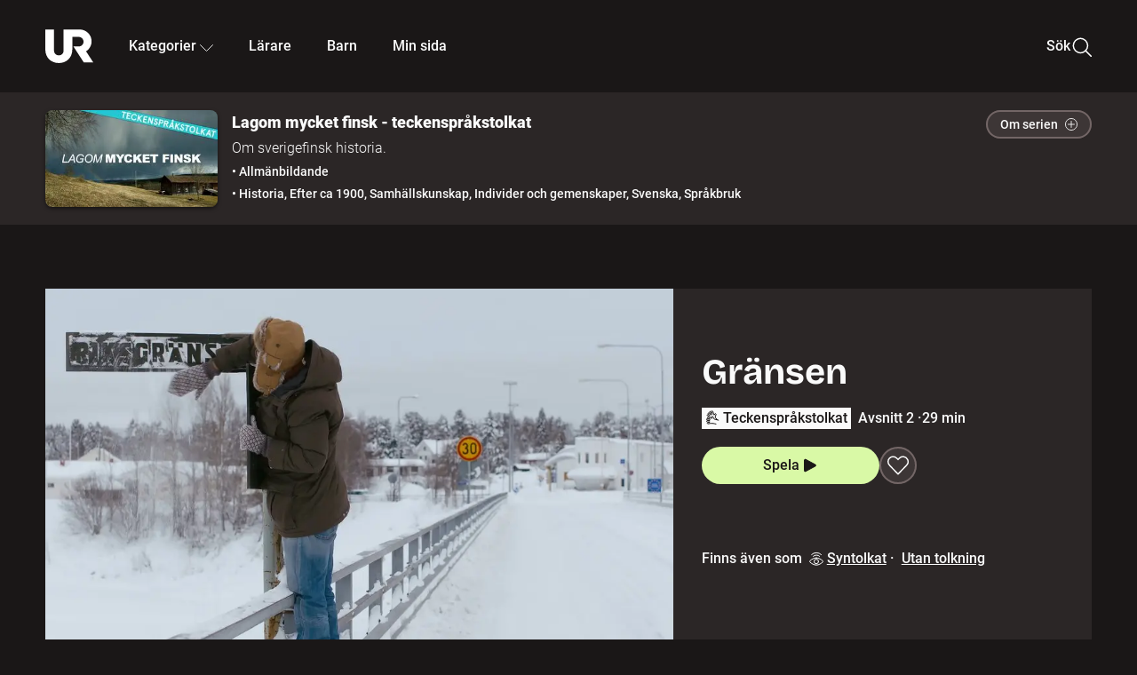

--- FILE ---
content_type: text/html; charset=utf-8
request_url: https://embed.ur.se/program/206718-lagom-mycket-finsk-teckensprakstolkat-gransen
body_size: 15544
content:
<!DOCTYPE html><html lang="sv"><head><link rel="preload" href="/fonts/Roboto-300.woff2" as="font" crossorigin="" data-next-head=""/><link rel="preload" href="/fonts/Roboto-500.woff2" as="font" crossorigin="" data-next-head=""/><link rel="preload" href="/fonts/Roboto-900.woff2" as="font" crossorigin="" data-next-head=""/><link rel="icon" href="/favicon.ico" data-next-head=""/><meta charSet="utf-8" data-next-head=""/><meta name="viewport" content="width=device-width, initial-scale=1.0, user-scalable=yes" data-next-head=""/><meta name="format-detection" content="telephone=no" data-next-head=""/><link rel="icon" sizes="192x192" href="/touch-icons/touch-icon-192x192.png" data-next-head=""/><link rel="apple-touch-icon" sizes="192x192" href="/touch-icons/touch-icon-192x192.png" data-next-head=""/><link rel="apple-touch-icon" sizes="180x180" href="/touch-icons/touch-icon-180x180.png" data-next-head=""/><link rel="apple-touch-icon" sizes="152x152" href="/touch-icons/touch-icon-152x152.png" data-next-head=""/><link rel="apple-touch-icon" sizes="144x144" href="/touch-icons/touch-icon-144x144.png" data-next-head=""/><link rel="apple-touch-icon" sizes="120x120" href="/touch-icons/touch-icon-120x120.png" data-next-head=""/><link rel="apple-touch-icon" sizes="114x114" href="/touch-icons/touch-icon-114x114.png" data-next-head=""/><link rel="apple-touch-icon" sizes="76x76" href="/touch-icons/touch-icon-76x76.png" data-next-head=""/><link rel="apple-touch-icon" sizes="72x72" href="/touch-icons/touch-icon-72x72.png" data-next-head=""/><link rel="shortcut icon" href="/favicon.ico" data-next-head=""/><link rel="manifest" href="/manifest.json" data-next-head=""/><title data-next-head="">Lagom mycket finsk - teckenspråkstolkat: Gränsen | UR Play</title><meta name="description" content="Hur känns det att tvingas tala ett språk som inte är det egna, och tillhöra en nationalitet där man inte känner sig hemma? När Finland år 1809 blev en del av Ryssland uppstod en gräns mellan Sverige och Finland, och den gränsen har påverkat alla som bor vid den. Vi tar reda på vad som kännetecknar en &quot;gränsbo&quot; och träffar träffar språkaktivisten Bengt Pohjanen." data-next-head=""/><link rel="canonical" href="https://urplay.se/program/196558-lagom-mycket-finsk-gransen" data-next-head=""/><meta property="og:title" content="Lagom mycket finsk - teckenspråkstolkat: Gränsen | UR Play" data-next-head=""/><meta property="og:locale" content="sv_SE" data-next-head=""/><meta property="og:site_name" content="urplay.se" data-next-head=""/><meta property="og:image" content="https://some-assets.ur.se/some/urplay/206718/hd.jpg" data-next-head=""/><meta property="og:url" content="https://urplay.se/program/206718-lagom-mycket-finsk-teckensprakstolkat-gransen" data-next-head=""/><meta property="og:description" content="Hur känns det att tvingas tala ett språk som inte är det egna, och tillhöra en nationalitet där man inte känner sig hemma? När Finland år 1809 blev en del av Ryssland uppstod en gräns mellan Sverige och Finland, och den gränsen har påverkat alla som bor vid den. Vi tar reda på vad som kännetecknar en &quot;gränsbo&quot; och träffar träffar språkaktivisten Bengt Pohjanen." data-next-head=""/><link rel="preload" as="image" imageSrcSet="/_next/image?url=https%3A%2F%2Fassets.ur.se%2Fid%2F206718%2Fimages%2F1_xl.jpg&amp;w=128&amp;q=75 128w, /_next/image?url=https%3A%2F%2Fassets.ur.se%2Fid%2F206718%2Fimages%2F1_xl.jpg&amp;w=256&amp;q=75 256w, /_next/image?url=https%3A%2F%2Fassets.ur.se%2Fid%2F206718%2Fimages%2F1_xl.jpg&amp;w=384&amp;q=75 384w, /_next/image?url=https%3A%2F%2Fassets.ur.se%2Fid%2F206718%2Fimages%2F1_xl.jpg&amp;w=640&amp;q=75 640w, /_next/image?url=https%3A%2F%2Fassets.ur.se%2Fid%2F206718%2Fimages%2F1_xl.jpg&amp;w=768&amp;q=75 768w, /_next/image?url=https%3A%2F%2Fassets.ur.se%2Fid%2F206718%2Fimages%2F1_xl.jpg&amp;w=1201&amp;q=75 1201w, /_next/image?url=https%3A%2F%2Fassets.ur.se%2Fid%2F206718%2Fimages%2F1_xl.jpg&amp;w=1441&amp;q=75 1441w, /_next/image?url=https%3A%2F%2Fassets.ur.se%2Fid%2F206718%2Fimages%2F1_xl.jpg&amp;w=1601&amp;q=75 1601w" imageSizes="(min-width: 1600px) 1216px, (min-width: 1201px) calc(100vw - 16vw), 100vw" data-next-head=""/><script id="cookiebot-google-consent-mode" data-cookieconsent="ignore" data-nscript="beforeInteractive">
              window.dataLayer = window.dataLayer || [];
              function gtag() {
                  dataLayer.push(arguments);
              }
              gtag('consent', 'default', {
                  'ad_personalization': 'denied',
                  'ad_storage': 'denied',
                  'ad_user_data': 'denied',
                  'analytics_storage': 'denied',
                  'functionality_storage': 'denied',
                  'personalization_storage': 'denied',
                  'security_storage': 'granted',
                  'wait_for_update': 500,
              });
              gtag("set", "ads_data_redaction", true);
              gtag("set", "url_passthrough", false);
          </script><link rel="preload" href="/_next/static/chunks/7076bda25b28cdb3.css" as="style"/><link rel="stylesheet" href="/_next/static/chunks/7076bda25b28cdb3.css" data-n-g=""/><link rel="preload" href="/_next/static/chunks/05c9be7ccf489022.css" as="style"/><link rel="stylesheet" href="/_next/static/chunks/05c9be7ccf489022.css" data-n-p=""/><link rel="preload" href="/_next/static/chunks/c1e71c8b6d499c26.css" as="style"/><link rel="stylesheet" href="/_next/static/chunks/c1e71c8b6d499c26.css" data-n-p=""/><link rel="preload" href="/_next/static/chunks/2448c9246fab9abd.css" as="style"/><link rel="stylesheet" href="/_next/static/chunks/2448c9246fab9abd.css" data-n-p=""/><noscript data-n-css=""></noscript><script id="Cookiebot" src="https://consent.cookiebot.com/uc.js" data-cbid="60f149ef-77bc-47f4-90c1-a55c6b64370d" type="text/javascript" defer="" data-nscript="beforeInteractive"></script><script src="/_next/static/chunks/edd913e8f2b198d0.js" defer=""></script><script src="/_next/static/chunks/970320f0bdf953a1.js" defer=""></script><script src="/_next/static/chunks/fd090f91ffbf2c6f.js" defer=""></script><script src="/_next/static/chunks/9bad0a37f86ce8f7.js" defer=""></script><script src="/_next/static/chunks/504b1557738b5992.js" defer=""></script><script src="/_next/static/chunks/ecaa78903e1eaa47.js" defer=""></script><script src="/_next/static/chunks/44782f074879ae1a.js" defer=""></script><script src="/_next/static/chunks/c14efc881d7eb5bf.js" defer=""></script><script src="/_next/static/chunks/turbopack-294546147a1c9613.js" defer=""></script><script src="/_next/static/chunks/b816257d885628b6.js" defer=""></script><script src="/_next/static/chunks/76bdf75e52b97474.js" defer=""></script><script src="/_next/static/chunks/70885da221265fe3.js" defer=""></script><script src="/_next/static/chunks/da3f7ac6a4d367b7.js" defer=""></script><script src="/_next/static/chunks/34f64c3012383e68.js" defer=""></script><script src="/_next/static/chunks/d87de7dc09f7efad.js" defer=""></script><script src="/_next/static/chunks/aa4746d873d4e653.js" defer=""></script><script src="/_next/static/chunks/579f41d1d5e4a4fd.js" defer=""></script><script src="/_next/static/chunks/turbopack-213fafad825af823.js" defer=""></script><script src="/_next/static/aYx7F6UKtwlvY3JdZeYR0/_ssgManifest.js" defer=""></script><script src="/_next/static/aYx7F6UKtwlvY3JdZeYR0/_buildManifest.js" defer=""></script><meta name="sentry-trace" content="67dfe0a12cb86b4b4de05e0dff17173c-d9ac5dd2eec85869-0"/><meta name="baggage" content="sentry-environment=production,sentry-public_key=ef851232e4a5b9cdde2454c5acff091c,sentry-trace_id=67dfe0a12cb86b4b4de05e0dff17173c,sentry-sampled=false,sentry-sample_rand=0.052285045191844626,sentry-sample_rate=0.01"/></head><body><div id="__next"><div class="Layout-module__fmZ1UG__mainBackground"><header class=""><div class="SiteHeader-module__gsr0IW__siteHeader"><div class="SiteHeader-module__gsr0IW__wrapper"><button id="resetFocus" tabindex="-1" aria-hidden="true" class="SiteHeader-module__gsr0IW__resetFocusButton"></button><a class="SiteHeader-module__gsr0IW__accessibilityLinks" href="#huvudinnehall">Till huvudinnehåll</a><div class="SiteHeader-module__gsr0IW__menuContainer SiteHeader-module__gsr0IW__hideMenu"><nav aria-label="Huvudmeny" class="PrimaryNavigation-module__g0Mera__navigation" tabindex="-1"><ul class="menu PrimaryNavigation-module__g0Mera__menuWrapper"><li class="PrimaryNavigation-module__g0Mera__logoItem"><div class="PrimaryNavigation-module__g0Mera__mobileCloseButtonContainer"><button class="PrimaryNavigation-module__g0Mera__mobileCloseButton" aria-label="Stäng huvudmeny" aria-controls="Huvudmeny" aria-expanded="false"><svg xmlns="http://www.w3.org/2000/svg" width="24" height="24" viewBox="0 0 24 24" aria-hidden="true" focusable="false" class="PrimaryNavigation-module__g0Mera__closeIcon"><path fill="none" fill-rule="evenodd" stroke="#110737" stroke-linecap="round" stroke-linejoin="round" stroke-width="1.5" d="m4.5 19.5 15-15m-15 0 15 15"></path></svg></button></div><a class="PrimaryNavigation-module__g0Mera__logoLink" data-trk-primary-navigation="Logo" href="/"><svg xmlns="http://www.w3.org/2000/svg" width="200" height="200" viewBox="0 0 200 200" class="PrimaryNavigation-module__g0Mera__logo" focusable="false" role="img" aria-label="UR Play"><path fill="#FFF" fill-rule="evenodd" d="M169.92 125.104c13.91-8.81 23.22-24.207 23.019-41.648C193.253 56.257 170.449 34 143.115 34H76.347v87.325c0 12.838-8.964 20.61-20.02 20.61-11.058 0-20.022-7.772-20.022-20.61V34H0v82.572C0 153.03 25.218 174 56.326 174c31.109 0 56.325-20.97 56.325-57.428V64.85h26.147c10.995 0 20.3 8.564 20.625 19.5.336 11.364-8.852 20.713-20.197 20.713H117.4l43.065 66.312H200z"></path></svg></a></li><li class="PrimaryNavigation-module__g0Mera__navItem PrimaryNavigation-module__g0Mera__categoriesNavItemDesktop"><button aria-expanded="false" data-trk-primary-navigation-kategorier="closed" class="NavDropdown-module__Tj6GOG__navButton" data-trk-primary-navigation="Kategorier" type="button">Kategorier<svg xmlns="http://www.w3.org/2000/svg" width="24" height="24" viewBox="0 0 24 24" aria-hidden="true" class="NavDropdown-module__Tj6GOG__caret Caret-module__Bw2tFq__down" focusable="false"><path fill="none" stroke="#110737" stroke-linecap="round" stroke-linejoin="round" stroke-width="1.5" d="M23.25 16.689 12.53 5.97a.75.75 0 0 0-1.06 0L.75 16.689"></path></svg></button><div class="NavDropdown-module__Tj6GOG__navMenu"><div aria-hidden="true" class="CategoriesMenu-module__nuJBlW__backdrop CategoriesMenu-module__nuJBlW__noBackdrop"></div><div class="CategoriesMenu-module__nuJBlW__categoriesMenu"><div class="CategoriesMenu-module__nuJBlW__topRow"><a tabindex="0" class="Button-module__s3b5nq__button Button-module__s3b5nq__secondaryButton Button-module__s3b5nq__linkButton Button-module__s3b5nq__smallButton Button-module__s3b5nq__chipButton" href="/bladdra/alla-kategorier">Alla kategorier</a><a tabindex="0" class="Button-module__s3b5nq__button Button-module__s3b5nq__secondaryButton Button-module__s3b5nq__linkButton Button-module__s3b5nq__smallButton Button-module__s3b5nq__chipButton" href="/bladdra/alla-program">Program A till Ö</a></div><ul class="CategoriesMenu-module__nuJBlW__highlightedCategories"><li class="NavigationListItem-module__T6YIQq__item CategoriesMenu-module__nuJBlW__categoryItem"><div class="NavigationListItem-module__T6YIQq__imageOverlay"></div><img alt="" loading="lazy" width="640" height="360" decoding="async" data-nimg="1" class="NavigationListItem-module__T6YIQq__categoryImage" style="color:transparent" sizes="(min-width: 1600px) calc(1216px * .24), (min-width: 1201px) calc((100vw - 16vw) * .24), (min-width: 768px) 24vw, (min-width: 640px) 48vw, 38vw" srcSet="/_next/image?url=https%3A%2F%2Fur.imagevault.app%2Fpublishedmedia%2F9m6olbh6d9ei2kyj2kmu%2Fsyntolkatny.png&amp;w=128&amp;q=75 128w, /_next/image?url=https%3A%2F%2Fur.imagevault.app%2Fpublishedmedia%2F9m6olbh6d9ei2kyj2kmu%2Fsyntolkatny.png&amp;w=256&amp;q=75 256w, /_next/image?url=https%3A%2F%2Fur.imagevault.app%2Fpublishedmedia%2F9m6olbh6d9ei2kyj2kmu%2Fsyntolkatny.png&amp;w=384&amp;q=75 384w, /_next/image?url=https%3A%2F%2Fur.imagevault.app%2Fpublishedmedia%2F9m6olbh6d9ei2kyj2kmu%2Fsyntolkatny.png&amp;w=640&amp;q=75 640w, /_next/image?url=https%3A%2F%2Fur.imagevault.app%2Fpublishedmedia%2F9m6olbh6d9ei2kyj2kmu%2Fsyntolkatny.png&amp;w=768&amp;q=75 768w, /_next/image?url=https%3A%2F%2Fur.imagevault.app%2Fpublishedmedia%2F9m6olbh6d9ei2kyj2kmu%2Fsyntolkatny.png&amp;w=1201&amp;q=75 1201w, /_next/image?url=https%3A%2F%2Fur.imagevault.app%2Fpublishedmedia%2F9m6olbh6d9ei2kyj2kmu%2Fsyntolkatny.png&amp;w=1441&amp;q=75 1441w, /_next/image?url=https%3A%2F%2Fur.imagevault.app%2Fpublishedmedia%2F9m6olbh6d9ei2kyj2kmu%2Fsyntolkatny.png&amp;w=1601&amp;q=75 1601w" src="/_next/image?url=https%3A%2F%2Fur.imagevault.app%2Fpublishedmedia%2F9m6olbh6d9ei2kyj2kmu%2Fsyntolkatny.png&amp;w=1601&amp;q=75"/><a class="NavigationListItem-module__T6YIQq__categoryLink" data-trk-categories-menu="Syntolkat" href="/bladdra/syntolkat"><span class="NavigationListItem-module__T6YIQq__linkText">Syntolkat</span></a><div class="NavigationListItem-module__T6YIQq__gradient"></div></li><li class="NavigationListItem-module__T6YIQq__item CategoriesMenu-module__nuJBlW__categoryItem"><div class="NavigationListItem-module__T6YIQq__imageOverlay"></div><img alt="" loading="lazy" width="640" height="360" decoding="async" data-nimg="1" class="NavigationListItem-module__T6YIQq__categoryImage" style="color:transparent" sizes="(min-width: 1600px) calc(1216px * .24), (min-width: 1201px) calc((100vw - 16vw) * .24), (min-width: 768px) 24vw, (min-width: 640px) 48vw, 38vw" srcSet="/_next/image?url=https%3A%2F%2Fur.imagevault.app%2Fpublishedmedia%2Frhqa3paguquththzuoa4%2Fdokumenta-rny.png&amp;w=128&amp;q=75 128w, /_next/image?url=https%3A%2F%2Fur.imagevault.app%2Fpublishedmedia%2Frhqa3paguquththzuoa4%2Fdokumenta-rny.png&amp;w=256&amp;q=75 256w, /_next/image?url=https%3A%2F%2Fur.imagevault.app%2Fpublishedmedia%2Frhqa3paguquththzuoa4%2Fdokumenta-rny.png&amp;w=384&amp;q=75 384w, /_next/image?url=https%3A%2F%2Fur.imagevault.app%2Fpublishedmedia%2Frhqa3paguquththzuoa4%2Fdokumenta-rny.png&amp;w=640&amp;q=75 640w, /_next/image?url=https%3A%2F%2Fur.imagevault.app%2Fpublishedmedia%2Frhqa3paguquththzuoa4%2Fdokumenta-rny.png&amp;w=768&amp;q=75 768w, /_next/image?url=https%3A%2F%2Fur.imagevault.app%2Fpublishedmedia%2Frhqa3paguquththzuoa4%2Fdokumenta-rny.png&amp;w=1201&amp;q=75 1201w, /_next/image?url=https%3A%2F%2Fur.imagevault.app%2Fpublishedmedia%2Frhqa3paguquththzuoa4%2Fdokumenta-rny.png&amp;w=1441&amp;q=75 1441w, /_next/image?url=https%3A%2F%2Fur.imagevault.app%2Fpublishedmedia%2Frhqa3paguquththzuoa4%2Fdokumenta-rny.png&amp;w=1601&amp;q=75 1601w" src="/_next/image?url=https%3A%2F%2Fur.imagevault.app%2Fpublishedmedia%2Frhqa3paguquththzuoa4%2Fdokumenta-rny.png&amp;w=1601&amp;q=75"/><a class="NavigationListItem-module__T6YIQq__categoryLink" data-trk-categories-menu="Dokumentär" href="/bladdra/dokumentar"><span class="NavigationListItem-module__T6YIQq__linkText">Dokumentär</span></a><div class="NavigationListItem-module__T6YIQq__gradient"></div></li><li class="NavigationListItem-module__T6YIQq__item CategoriesMenu-module__nuJBlW__categoryItem"><div class="NavigationListItem-module__T6YIQq__imageOverlay"></div><img alt="" loading="lazy" width="640" height="360" decoding="async" data-nimg="1" class="NavigationListItem-module__T6YIQq__categoryImage" style="color:transparent" sizes="(min-width: 1600px) calc(1216px * .24), (min-width: 1201px) calc((100vw - 16vw) * .24), (min-width: 768px) 24vw, (min-width: 640px) 48vw, 38vw" srcSet="/_next/image?url=https%3A%2F%2Fur.imagevault.app%2Fpublishedmedia%2Fash3p5xkwl2oxew6vpk0%2FKortfilm_kategori.png&amp;w=128&amp;q=75 128w, /_next/image?url=https%3A%2F%2Fur.imagevault.app%2Fpublishedmedia%2Fash3p5xkwl2oxew6vpk0%2FKortfilm_kategori.png&amp;w=256&amp;q=75 256w, /_next/image?url=https%3A%2F%2Fur.imagevault.app%2Fpublishedmedia%2Fash3p5xkwl2oxew6vpk0%2FKortfilm_kategori.png&amp;w=384&amp;q=75 384w, /_next/image?url=https%3A%2F%2Fur.imagevault.app%2Fpublishedmedia%2Fash3p5xkwl2oxew6vpk0%2FKortfilm_kategori.png&amp;w=640&amp;q=75 640w, /_next/image?url=https%3A%2F%2Fur.imagevault.app%2Fpublishedmedia%2Fash3p5xkwl2oxew6vpk0%2FKortfilm_kategori.png&amp;w=768&amp;q=75 768w, /_next/image?url=https%3A%2F%2Fur.imagevault.app%2Fpublishedmedia%2Fash3p5xkwl2oxew6vpk0%2FKortfilm_kategori.png&amp;w=1201&amp;q=75 1201w, /_next/image?url=https%3A%2F%2Fur.imagevault.app%2Fpublishedmedia%2Fash3p5xkwl2oxew6vpk0%2FKortfilm_kategori.png&amp;w=1441&amp;q=75 1441w, /_next/image?url=https%3A%2F%2Fur.imagevault.app%2Fpublishedmedia%2Fash3p5xkwl2oxew6vpk0%2FKortfilm_kategori.png&amp;w=1601&amp;q=75 1601w" src="/_next/image?url=https%3A%2F%2Fur.imagevault.app%2Fpublishedmedia%2Fash3p5xkwl2oxew6vpk0%2FKortfilm_kategori.png&amp;w=1601&amp;q=75"/><a class="NavigationListItem-module__T6YIQq__categoryLink" data-trk-categories-menu="Kortfilm" href="/bladdra/kortfilm"><span class="NavigationListItem-module__T6YIQq__linkText">Kortfilm</span></a><div class="NavigationListItem-module__T6YIQq__gradient"></div></li><li class="NavigationListItem-module__T6YIQq__item CategoriesMenu-module__nuJBlW__categoryItem"><div class="NavigationListItem-module__T6YIQq__imageOverlay"></div><img alt="" loading="lazy" width="640" height="360" decoding="async" data-nimg="1" class="NavigationListItem-module__T6YIQq__categoryImage" style="color:transparent" sizes="(min-width: 1600px) calc(1216px * .24), (min-width: 1201px) calc((100vw - 16vw) * .24), (min-width: 768px) 24vw, (min-width: 640px) 48vw, 38vw" srcSet="/_next/image?url=https%3A%2F%2Fur.imagevault.app%2Fpublishedmedia%2F83s66kbxiipc46zanxcf%2Fdramany.png&amp;w=128&amp;q=75 128w, /_next/image?url=https%3A%2F%2Fur.imagevault.app%2Fpublishedmedia%2F83s66kbxiipc46zanxcf%2Fdramany.png&amp;w=256&amp;q=75 256w, /_next/image?url=https%3A%2F%2Fur.imagevault.app%2Fpublishedmedia%2F83s66kbxiipc46zanxcf%2Fdramany.png&amp;w=384&amp;q=75 384w, /_next/image?url=https%3A%2F%2Fur.imagevault.app%2Fpublishedmedia%2F83s66kbxiipc46zanxcf%2Fdramany.png&amp;w=640&amp;q=75 640w, /_next/image?url=https%3A%2F%2Fur.imagevault.app%2Fpublishedmedia%2F83s66kbxiipc46zanxcf%2Fdramany.png&amp;w=768&amp;q=75 768w, /_next/image?url=https%3A%2F%2Fur.imagevault.app%2Fpublishedmedia%2F83s66kbxiipc46zanxcf%2Fdramany.png&amp;w=1201&amp;q=75 1201w, /_next/image?url=https%3A%2F%2Fur.imagevault.app%2Fpublishedmedia%2F83s66kbxiipc46zanxcf%2Fdramany.png&amp;w=1441&amp;q=75 1441w, /_next/image?url=https%3A%2F%2Fur.imagevault.app%2Fpublishedmedia%2F83s66kbxiipc46zanxcf%2Fdramany.png&amp;w=1601&amp;q=75 1601w" src="/_next/image?url=https%3A%2F%2Fur.imagevault.app%2Fpublishedmedia%2F83s66kbxiipc46zanxcf%2Fdramany.png&amp;w=1601&amp;q=75"/><a class="NavigationListItem-module__T6YIQq__categoryLink" data-trk-categories-menu="Drama" href="/bladdra/drama"><span class="NavigationListItem-module__T6YIQq__linkText">Drama</span></a><div class="NavigationListItem-module__T6YIQq__gradient"></div></li><li class="NavigationListItem-module__T6YIQq__item CategoriesMenu-module__nuJBlW__categoryItem"><div class="NavigationListItem-module__T6YIQq__imageOverlay"></div><img alt="" loading="lazy" width="640" height="360" decoding="async" data-nimg="1" class="NavigationListItem-module__T6YIQq__categoryImage" style="color:transparent" sizes="(min-width: 1600px) calc(1216px * .24), (min-width: 1201px) calc((100vw - 16vw) * .24), (min-width: 768px) 24vw, (min-width: 640px) 48vw, 38vw" srcSet="/_next/image?url=https%3A%2F%2Fur.imagevault.app%2Fpublishedmedia%2Ft3a3nq9md6wi29ksvh3d%2Ffo-rela-sningarny.png&amp;w=128&amp;q=75 128w, /_next/image?url=https%3A%2F%2Fur.imagevault.app%2Fpublishedmedia%2Ft3a3nq9md6wi29ksvh3d%2Ffo-rela-sningarny.png&amp;w=256&amp;q=75 256w, /_next/image?url=https%3A%2F%2Fur.imagevault.app%2Fpublishedmedia%2Ft3a3nq9md6wi29ksvh3d%2Ffo-rela-sningarny.png&amp;w=384&amp;q=75 384w, /_next/image?url=https%3A%2F%2Fur.imagevault.app%2Fpublishedmedia%2Ft3a3nq9md6wi29ksvh3d%2Ffo-rela-sningarny.png&amp;w=640&amp;q=75 640w, /_next/image?url=https%3A%2F%2Fur.imagevault.app%2Fpublishedmedia%2Ft3a3nq9md6wi29ksvh3d%2Ffo-rela-sningarny.png&amp;w=768&amp;q=75 768w, /_next/image?url=https%3A%2F%2Fur.imagevault.app%2Fpublishedmedia%2Ft3a3nq9md6wi29ksvh3d%2Ffo-rela-sningarny.png&amp;w=1201&amp;q=75 1201w, /_next/image?url=https%3A%2F%2Fur.imagevault.app%2Fpublishedmedia%2Ft3a3nq9md6wi29ksvh3d%2Ffo-rela-sningarny.png&amp;w=1441&amp;q=75 1441w, /_next/image?url=https%3A%2F%2Fur.imagevault.app%2Fpublishedmedia%2Ft3a3nq9md6wi29ksvh3d%2Ffo-rela-sningarny.png&amp;w=1601&amp;q=75 1601w" src="/_next/image?url=https%3A%2F%2Fur.imagevault.app%2Fpublishedmedia%2Ft3a3nq9md6wi29ksvh3d%2Ffo-rela-sningarny.png&amp;w=1601&amp;q=75"/><a class="NavigationListItem-module__T6YIQq__categoryLink" data-trk-categories-menu="Föreläsningar" href="/bladdra/forelasningar"><span class="NavigationListItem-module__T6YIQq__linkText">Föreläsningar</span></a><div class="NavigationListItem-module__T6YIQq__gradient"></div></li><li class="NavigationListItem-module__T6YIQq__item CategoriesMenu-module__nuJBlW__categoryItem"><div class="NavigationListItem-module__T6YIQq__imageOverlay"></div><img alt="" loading="lazy" width="640" height="360" decoding="async" data-nimg="1" class="NavigationListItem-module__T6YIQq__categoryImage" style="color:transparent" sizes="(min-width: 1600px) calc(1216px * .24), (min-width: 1201px) calc((100vw - 16vw) * .24), (min-width: 768px) 24vw, (min-width: 640px) 48vw, 38vw" srcSet="/_next/image?url=https%3A%2F%2Fur.imagevault.app%2Fpublishedmedia%2Fche5jfu3y04eyx5x9jwm%2Fvetenskap.png&amp;w=128&amp;q=75 128w, /_next/image?url=https%3A%2F%2Fur.imagevault.app%2Fpublishedmedia%2Fche5jfu3y04eyx5x9jwm%2Fvetenskap.png&amp;w=256&amp;q=75 256w, /_next/image?url=https%3A%2F%2Fur.imagevault.app%2Fpublishedmedia%2Fche5jfu3y04eyx5x9jwm%2Fvetenskap.png&amp;w=384&amp;q=75 384w, /_next/image?url=https%3A%2F%2Fur.imagevault.app%2Fpublishedmedia%2Fche5jfu3y04eyx5x9jwm%2Fvetenskap.png&amp;w=640&amp;q=75 640w, /_next/image?url=https%3A%2F%2Fur.imagevault.app%2Fpublishedmedia%2Fche5jfu3y04eyx5x9jwm%2Fvetenskap.png&amp;w=768&amp;q=75 768w, /_next/image?url=https%3A%2F%2Fur.imagevault.app%2Fpublishedmedia%2Fche5jfu3y04eyx5x9jwm%2Fvetenskap.png&amp;w=1201&amp;q=75 1201w, /_next/image?url=https%3A%2F%2Fur.imagevault.app%2Fpublishedmedia%2Fche5jfu3y04eyx5x9jwm%2Fvetenskap.png&amp;w=1441&amp;q=75 1441w, /_next/image?url=https%3A%2F%2Fur.imagevault.app%2Fpublishedmedia%2Fche5jfu3y04eyx5x9jwm%2Fvetenskap.png&amp;w=1601&amp;q=75 1601w" src="/_next/image?url=https%3A%2F%2Fur.imagevault.app%2Fpublishedmedia%2Fche5jfu3y04eyx5x9jwm%2Fvetenskap.png&amp;w=1601&amp;q=75"/><a class="NavigationListItem-module__T6YIQq__categoryLink" data-trk-categories-menu="Vetenskap &amp; teknik" href="/bladdra/vetenskap"><span class="NavigationListItem-module__T6YIQq__linkText">Vetenskap &amp; teknik</span></a><div class="NavigationListItem-module__T6YIQq__gradient"></div></li><li class="NavigationListItem-module__T6YIQq__item CategoriesMenu-module__nuJBlW__categoryItem"><div class="NavigationListItem-module__T6YIQq__imageOverlay"></div><img alt="" loading="lazy" width="640" height="360" decoding="async" data-nimg="1" class="NavigationListItem-module__T6YIQq__categoryImage" style="color:transparent" sizes="(min-width: 1600px) calc(1216px * .24), (min-width: 1201px) calc((100vw - 16vw) * .24), (min-width: 768px) 24vw, (min-width: 640px) 48vw, 38vw" srcSet="/_next/image?url=https%3A%2F%2Fur.imagevault.app%2Fpublishedmedia%2Fx9un8m0h5shqn4bds1ig%2FPoddar_kategori.png&amp;w=128&amp;q=75 128w, /_next/image?url=https%3A%2F%2Fur.imagevault.app%2Fpublishedmedia%2Fx9un8m0h5shqn4bds1ig%2FPoddar_kategori.png&amp;w=256&amp;q=75 256w, /_next/image?url=https%3A%2F%2Fur.imagevault.app%2Fpublishedmedia%2Fx9un8m0h5shqn4bds1ig%2FPoddar_kategori.png&amp;w=384&amp;q=75 384w, /_next/image?url=https%3A%2F%2Fur.imagevault.app%2Fpublishedmedia%2Fx9un8m0h5shqn4bds1ig%2FPoddar_kategori.png&amp;w=640&amp;q=75 640w, /_next/image?url=https%3A%2F%2Fur.imagevault.app%2Fpublishedmedia%2Fx9un8m0h5shqn4bds1ig%2FPoddar_kategori.png&amp;w=768&amp;q=75 768w, /_next/image?url=https%3A%2F%2Fur.imagevault.app%2Fpublishedmedia%2Fx9un8m0h5shqn4bds1ig%2FPoddar_kategori.png&amp;w=1201&amp;q=75 1201w, /_next/image?url=https%3A%2F%2Fur.imagevault.app%2Fpublishedmedia%2Fx9un8m0h5shqn4bds1ig%2FPoddar_kategori.png&amp;w=1441&amp;q=75 1441w, /_next/image?url=https%3A%2F%2Fur.imagevault.app%2Fpublishedmedia%2Fx9un8m0h5shqn4bds1ig%2FPoddar_kategori.png&amp;w=1601&amp;q=75 1601w" src="/_next/image?url=https%3A%2F%2Fur.imagevault.app%2Fpublishedmedia%2Fx9un8m0h5shqn4bds1ig%2FPoddar_kategori.png&amp;w=1601&amp;q=75"/><a class="NavigationListItem-module__T6YIQq__categoryLink" data-trk-categories-menu="Poddar" href="/bladdra/poddar"><span class="NavigationListItem-module__T6YIQq__linkText">Poddar</span></a><div class="NavigationListItem-module__T6YIQq__gradient"></div></li><li class="NavigationListItem-module__T6YIQq__item CategoriesMenu-module__nuJBlW__categoryItem"><div class="NavigationListItem-module__T6YIQq__imageOverlay"></div><img alt="" loading="lazy" width="640" height="360" decoding="async" data-nimg="1" class="NavigationListItem-module__T6YIQq__categoryImage" style="color:transparent" sizes="(min-width: 1600px) calc(1216px * .24), (min-width: 1201px) calc((100vw - 16vw) * .24), (min-width: 768px) 24vw, (min-width: 640px) 48vw, 38vw" srcSet="/_next/image?url=https%3A%2F%2Fur.imagevault.app%2Fpublishedmedia%2Ftimhztx0qp288dcg6p04%2Fteckenspra-k3.png&amp;w=128&amp;q=75 128w, /_next/image?url=https%3A%2F%2Fur.imagevault.app%2Fpublishedmedia%2Ftimhztx0qp288dcg6p04%2Fteckenspra-k3.png&amp;w=256&amp;q=75 256w, /_next/image?url=https%3A%2F%2Fur.imagevault.app%2Fpublishedmedia%2Ftimhztx0qp288dcg6p04%2Fteckenspra-k3.png&amp;w=384&amp;q=75 384w, /_next/image?url=https%3A%2F%2Fur.imagevault.app%2Fpublishedmedia%2Ftimhztx0qp288dcg6p04%2Fteckenspra-k3.png&amp;w=640&amp;q=75 640w, /_next/image?url=https%3A%2F%2Fur.imagevault.app%2Fpublishedmedia%2Ftimhztx0qp288dcg6p04%2Fteckenspra-k3.png&amp;w=768&amp;q=75 768w, /_next/image?url=https%3A%2F%2Fur.imagevault.app%2Fpublishedmedia%2Ftimhztx0qp288dcg6p04%2Fteckenspra-k3.png&amp;w=1201&amp;q=75 1201w, /_next/image?url=https%3A%2F%2Fur.imagevault.app%2Fpublishedmedia%2Ftimhztx0qp288dcg6p04%2Fteckenspra-k3.png&amp;w=1441&amp;q=75 1441w, /_next/image?url=https%3A%2F%2Fur.imagevault.app%2Fpublishedmedia%2Ftimhztx0qp288dcg6p04%2Fteckenspra-k3.png&amp;w=1601&amp;q=75 1601w" src="/_next/image?url=https%3A%2F%2Fur.imagevault.app%2Fpublishedmedia%2Ftimhztx0qp288dcg6p04%2Fteckenspra-k3.png&amp;w=1601&amp;q=75"/><a class="NavigationListItem-module__T6YIQq__categoryLink" data-trk-categories-menu="Svenskt teckenspråk" href="/bladdra/svenskt-teckensprak"><span class="NavigationListItem-module__T6YIQq__linkText">Svenskt teckenspråk</span></a><div class="NavigationListItem-module__T6YIQq__gradient"></div></li></ul><div><span class="CategoriesMenu-module__nuJBlW__headingMinorityLanguages">Nationella minoriteter</span><ul class="CategoriesMenu-module__nuJBlW__minorityLanguages"><li class="NavigationListItem-module__T6YIQq__item CategoriesMenu-module__nuJBlW__minorityLanguagesItem"><div class="NavigationListItem-module__T6YIQq__imageOverlay"></div><img alt="" loading="lazy" width="640" height="360" decoding="async" data-nimg="1" class="NavigationListItem-module__T6YIQq__categoryImage" style="color:transparent" sizes="(min-width: 1600px) calc(1216px * .24), (min-width: 1201px) calc((100vw - 16vw) * .24), (min-width: 768px) 24vw, (min-width: 640px) 48vw, 38vw" srcSet="/_next/image?url=https%3A%2F%2Fur.imagevault.app%2Fpublishedmedia%2Fgklph3j35xmoo3pfe33m%2FFinska.png&amp;w=128&amp;q=75 128w, /_next/image?url=https%3A%2F%2Fur.imagevault.app%2Fpublishedmedia%2Fgklph3j35xmoo3pfe33m%2FFinska.png&amp;w=256&amp;q=75 256w, /_next/image?url=https%3A%2F%2Fur.imagevault.app%2Fpublishedmedia%2Fgklph3j35xmoo3pfe33m%2FFinska.png&amp;w=384&amp;q=75 384w, /_next/image?url=https%3A%2F%2Fur.imagevault.app%2Fpublishedmedia%2Fgklph3j35xmoo3pfe33m%2FFinska.png&amp;w=640&amp;q=75 640w, /_next/image?url=https%3A%2F%2Fur.imagevault.app%2Fpublishedmedia%2Fgklph3j35xmoo3pfe33m%2FFinska.png&amp;w=768&amp;q=75 768w, /_next/image?url=https%3A%2F%2Fur.imagevault.app%2Fpublishedmedia%2Fgklph3j35xmoo3pfe33m%2FFinska.png&amp;w=1201&amp;q=75 1201w, /_next/image?url=https%3A%2F%2Fur.imagevault.app%2Fpublishedmedia%2Fgklph3j35xmoo3pfe33m%2FFinska.png&amp;w=1441&amp;q=75 1441w, /_next/image?url=https%3A%2F%2Fur.imagevault.app%2Fpublishedmedia%2Fgklph3j35xmoo3pfe33m%2FFinska.png&amp;w=1601&amp;q=75 1601w" src="/_next/image?url=https%3A%2F%2Fur.imagevault.app%2Fpublishedmedia%2Fgklph3j35xmoo3pfe33m%2FFinska.png&amp;w=1601&amp;q=75"/><a class="NavigationListItem-module__T6YIQq__categoryLink" data-trk-categories-menu="Finska" href="/bladdra/finska"><span class="NavigationListItem-module__T6YIQq__linkText">Finska</span></a><div class="NavigationListItem-module__T6YIQq__gradient"></div></li><li class="NavigationListItem-module__T6YIQq__item CategoriesMenu-module__nuJBlW__minorityLanguagesItem"><div class="NavigationListItem-module__T6YIQq__imageOverlay"></div><img alt="" loading="lazy" width="640" height="360" decoding="async" data-nimg="1" class="NavigationListItem-module__T6YIQq__categoryImage" style="color:transparent" sizes="(min-width: 1600px) calc(1216px * .24), (min-width: 1201px) calc((100vw - 16vw) * .24), (min-width: 768px) 24vw, (min-width: 640px) 48vw, 38vw" srcSet="/_next/image?url=https%3A%2F%2Fur.imagevault.app%2Fpublishedmedia%2Fymydi91ihy6x98yto9ev%2FJiddisch.png&amp;w=128&amp;q=75 128w, /_next/image?url=https%3A%2F%2Fur.imagevault.app%2Fpublishedmedia%2Fymydi91ihy6x98yto9ev%2FJiddisch.png&amp;w=256&amp;q=75 256w, /_next/image?url=https%3A%2F%2Fur.imagevault.app%2Fpublishedmedia%2Fymydi91ihy6x98yto9ev%2FJiddisch.png&amp;w=384&amp;q=75 384w, /_next/image?url=https%3A%2F%2Fur.imagevault.app%2Fpublishedmedia%2Fymydi91ihy6x98yto9ev%2FJiddisch.png&amp;w=640&amp;q=75 640w, /_next/image?url=https%3A%2F%2Fur.imagevault.app%2Fpublishedmedia%2Fymydi91ihy6x98yto9ev%2FJiddisch.png&amp;w=768&amp;q=75 768w, /_next/image?url=https%3A%2F%2Fur.imagevault.app%2Fpublishedmedia%2Fymydi91ihy6x98yto9ev%2FJiddisch.png&amp;w=1201&amp;q=75 1201w, /_next/image?url=https%3A%2F%2Fur.imagevault.app%2Fpublishedmedia%2Fymydi91ihy6x98yto9ev%2FJiddisch.png&amp;w=1441&amp;q=75 1441w, /_next/image?url=https%3A%2F%2Fur.imagevault.app%2Fpublishedmedia%2Fymydi91ihy6x98yto9ev%2FJiddisch.png&amp;w=1601&amp;q=75 1601w" src="/_next/image?url=https%3A%2F%2Fur.imagevault.app%2Fpublishedmedia%2Fymydi91ihy6x98yto9ev%2FJiddisch.png&amp;w=1601&amp;q=75"/><a class="NavigationListItem-module__T6YIQq__categoryLink" data-trk-categories-menu="Jiddisch" href="/bladdra/jiddisch"><span class="NavigationListItem-module__T6YIQq__linkText">Jiddisch</span></a><div class="NavigationListItem-module__T6YIQq__gradient"></div></li><li class="NavigationListItem-module__T6YIQq__item CategoriesMenu-module__nuJBlW__minorityLanguagesItem"><div class="NavigationListItem-module__T6YIQq__imageOverlay"></div><img alt="" loading="lazy" width="640" height="360" decoding="async" data-nimg="1" class="NavigationListItem-module__T6YIQq__categoryImage" style="color:transparent" sizes="(min-width: 1600px) calc(1216px * .24), (min-width: 1201px) calc((100vw - 16vw) * .24), (min-width: 768px) 24vw, (min-width: 640px) 48vw, 38vw" srcSet="/_next/image?url=https%3A%2F%2Fur.imagevault.app%2Fpublishedmedia%2F1cm4gy0uzaqmvfi9mgv7%2FMea-nkieli.png&amp;w=128&amp;q=75 128w, /_next/image?url=https%3A%2F%2Fur.imagevault.app%2Fpublishedmedia%2F1cm4gy0uzaqmvfi9mgv7%2FMea-nkieli.png&amp;w=256&amp;q=75 256w, /_next/image?url=https%3A%2F%2Fur.imagevault.app%2Fpublishedmedia%2F1cm4gy0uzaqmvfi9mgv7%2FMea-nkieli.png&amp;w=384&amp;q=75 384w, /_next/image?url=https%3A%2F%2Fur.imagevault.app%2Fpublishedmedia%2F1cm4gy0uzaqmvfi9mgv7%2FMea-nkieli.png&amp;w=640&amp;q=75 640w, /_next/image?url=https%3A%2F%2Fur.imagevault.app%2Fpublishedmedia%2F1cm4gy0uzaqmvfi9mgv7%2FMea-nkieli.png&amp;w=768&amp;q=75 768w, /_next/image?url=https%3A%2F%2Fur.imagevault.app%2Fpublishedmedia%2F1cm4gy0uzaqmvfi9mgv7%2FMea-nkieli.png&amp;w=1201&amp;q=75 1201w, /_next/image?url=https%3A%2F%2Fur.imagevault.app%2Fpublishedmedia%2F1cm4gy0uzaqmvfi9mgv7%2FMea-nkieli.png&amp;w=1441&amp;q=75 1441w, /_next/image?url=https%3A%2F%2Fur.imagevault.app%2Fpublishedmedia%2F1cm4gy0uzaqmvfi9mgv7%2FMea-nkieli.png&amp;w=1601&amp;q=75 1601w" src="/_next/image?url=https%3A%2F%2Fur.imagevault.app%2Fpublishedmedia%2F1cm4gy0uzaqmvfi9mgv7%2FMea-nkieli.png&amp;w=1601&amp;q=75"/><a class="NavigationListItem-module__T6YIQq__categoryLink" data-trk-categories-menu="Meänkieli" href="/bladdra/meankieli"><span class="NavigationListItem-module__T6YIQq__linkText">Meänkieli</span></a><div class="NavigationListItem-module__T6YIQq__gradient"></div></li><li class="NavigationListItem-module__T6YIQq__item CategoriesMenu-module__nuJBlW__minorityLanguagesItem"><div class="NavigationListItem-module__T6YIQq__imageOverlay"></div><img alt="" loading="lazy" width="640" height="360" decoding="async" data-nimg="1" class="NavigationListItem-module__T6YIQq__categoryImage" style="color:transparent" sizes="(min-width: 1600px) calc(1216px * .24), (min-width: 1201px) calc((100vw - 16vw) * .24), (min-width: 768px) 24vw, (min-width: 640px) 48vw, 38vw" srcSet="/_next/image?url=https%3A%2F%2Fur.imagevault.app%2Fpublishedmedia%2Fy6yw0zv2rz1a1ucaccz7%2FRomani.png&amp;w=128&amp;q=75 128w, /_next/image?url=https%3A%2F%2Fur.imagevault.app%2Fpublishedmedia%2Fy6yw0zv2rz1a1ucaccz7%2FRomani.png&amp;w=256&amp;q=75 256w, /_next/image?url=https%3A%2F%2Fur.imagevault.app%2Fpublishedmedia%2Fy6yw0zv2rz1a1ucaccz7%2FRomani.png&amp;w=384&amp;q=75 384w, /_next/image?url=https%3A%2F%2Fur.imagevault.app%2Fpublishedmedia%2Fy6yw0zv2rz1a1ucaccz7%2FRomani.png&amp;w=640&amp;q=75 640w, /_next/image?url=https%3A%2F%2Fur.imagevault.app%2Fpublishedmedia%2Fy6yw0zv2rz1a1ucaccz7%2FRomani.png&amp;w=768&amp;q=75 768w, /_next/image?url=https%3A%2F%2Fur.imagevault.app%2Fpublishedmedia%2Fy6yw0zv2rz1a1ucaccz7%2FRomani.png&amp;w=1201&amp;q=75 1201w, /_next/image?url=https%3A%2F%2Fur.imagevault.app%2Fpublishedmedia%2Fy6yw0zv2rz1a1ucaccz7%2FRomani.png&amp;w=1441&amp;q=75 1441w, /_next/image?url=https%3A%2F%2Fur.imagevault.app%2Fpublishedmedia%2Fy6yw0zv2rz1a1ucaccz7%2FRomani.png&amp;w=1601&amp;q=75 1601w" src="/_next/image?url=https%3A%2F%2Fur.imagevault.app%2Fpublishedmedia%2Fy6yw0zv2rz1a1ucaccz7%2FRomani.png&amp;w=1601&amp;q=75"/><a class="NavigationListItem-module__T6YIQq__categoryLink" data-trk-categories-menu="Romani" href="/bladdra/romani"><span class="NavigationListItem-module__T6YIQq__linkText">Romani</span></a><div class="NavigationListItem-module__T6YIQq__gradient"></div></li><li class="NavigationListItem-module__T6YIQq__item CategoriesMenu-module__nuJBlW__minorityLanguagesItem"><div class="NavigationListItem-module__T6YIQq__imageOverlay"></div><img alt="" loading="lazy" width="640" height="360" decoding="async" data-nimg="1" class="NavigationListItem-module__T6YIQq__categoryImage" style="color:transparent" sizes="(min-width: 1600px) calc(1216px * .24), (min-width: 1201px) calc((100vw - 16vw) * .24), (min-width: 768px) 24vw, (min-width: 640px) 48vw, 38vw" srcSet="/_next/image?url=https%3A%2F%2Fur.imagevault.app%2Fpublishedmedia%2F7a5zwn4o490f3vmxm9ee%2FSamiska.png&amp;w=128&amp;q=75 128w, /_next/image?url=https%3A%2F%2Fur.imagevault.app%2Fpublishedmedia%2F7a5zwn4o490f3vmxm9ee%2FSamiska.png&amp;w=256&amp;q=75 256w, /_next/image?url=https%3A%2F%2Fur.imagevault.app%2Fpublishedmedia%2F7a5zwn4o490f3vmxm9ee%2FSamiska.png&amp;w=384&amp;q=75 384w, /_next/image?url=https%3A%2F%2Fur.imagevault.app%2Fpublishedmedia%2F7a5zwn4o490f3vmxm9ee%2FSamiska.png&amp;w=640&amp;q=75 640w, /_next/image?url=https%3A%2F%2Fur.imagevault.app%2Fpublishedmedia%2F7a5zwn4o490f3vmxm9ee%2FSamiska.png&amp;w=768&amp;q=75 768w, /_next/image?url=https%3A%2F%2Fur.imagevault.app%2Fpublishedmedia%2F7a5zwn4o490f3vmxm9ee%2FSamiska.png&amp;w=1201&amp;q=75 1201w, /_next/image?url=https%3A%2F%2Fur.imagevault.app%2Fpublishedmedia%2F7a5zwn4o490f3vmxm9ee%2FSamiska.png&amp;w=1441&amp;q=75 1441w, /_next/image?url=https%3A%2F%2Fur.imagevault.app%2Fpublishedmedia%2F7a5zwn4o490f3vmxm9ee%2FSamiska.png&amp;w=1601&amp;q=75 1601w" src="/_next/image?url=https%3A%2F%2Fur.imagevault.app%2Fpublishedmedia%2F7a5zwn4o490f3vmxm9ee%2FSamiska.png&amp;w=1601&amp;q=75"/><a class="NavigationListItem-module__T6YIQq__categoryLink" data-trk-categories-menu="Samiska" href="/bladdra/samiska"><span class="NavigationListItem-module__T6YIQq__linkText">Samiska</span></a><div class="NavigationListItem-module__T6YIQq__gradient"></div></li></ul></div></div></div></li><li><a class="PrimaryNavigation-module__g0Mera__navItem PrimaryNavigation-module__g0Mera__categoriesNavItemMobile" href="/bladdra/alla-kategorier">Kategorier</a></li><li class="PrimaryNavigation-module__g0Mera__navItem"><a class="PrimaryNavigation-module__g0Mera__headerNavigation" data-trk-primary-navigation="Lärare" href="/utbildning">Lärare</a></li><li class="PrimaryNavigation-module__g0Mera__navItem"><a class="PrimaryNavigation-module__g0Mera__headerNavigation" data-trk-primary-navigation="Barn" href="/barn">Barn</a></li><li class="PrimaryNavigation-module__g0Mera__navItem PrimaryNavigation-module__g0Mera__myPageNavItem"><a class="PrimaryNavigation-module__g0Mera__headerNavigation" data-trk-my-page="navigationslänk" href="/min-sida">Min sida</a></li><li class="PrimaryNavigation-module__g0Mera__navItem PrimaryNavigation-module__g0Mera__searchItem"><a class="PrimaryNavigation-module__g0Mera__searchLink" data-hidden-in-tabtrap="true" href="/sok"><span class="PrimaryNavigation-module__g0Mera__searchText">Sök</span><svg xmlns="http://www.w3.org/2000/svg" width="24" height="24" stroke="#fff" viewBox="0 0 24 24" aria-hidden="true"><g fill="none" fill-rule="evenodd" stroke-linecap="round" stroke-linejoin="round" stroke-width="1.5"><circle cx="11.389" cy="11.389" r="8.056" transform="rotate(-23.025 11.39 11.389)"></circle><path d="m17.085 17.084 6.248 6.25"></path></g></svg></a></li><li class="PrimaryNavigation-module__g0Mera__navItem PrimaryNavigation-module__g0Mera__avatarItem"></li></ul></nav></div><div class="SiteHeader-module__gsr0IW__mobileMenuButtonContainer"><button class="SiteHeader-module__gsr0IW__mobileMenuButton" aria-expanded="false" aria-controls="Huvudmeny" aria-label="Öppna huvudmeny"><svg xmlns="http://www.w3.org/2000/svg" width="24" height="24" viewBox="0 0 24 24" aria-hidden="true" class="SiteHeader-module__gsr0IW__hamburgerIcon"><path fill="none" fill-rule="evenodd" stroke="#110737" stroke-linecap="round" stroke-linejoin="round" stroke-width="1.5" d="M2.25 18.003h19.5m-19.5-6h19.5m-19.5-6h19.5"></path></svg></button><a data-trk-primary-navigation="Logo" class="SiteHeader-module__gsr0IW__logoLink" href="/"><svg xmlns="http://www.w3.org/2000/svg" width="200" height="200" viewBox="0 0 200 200" class="SiteHeader-module__gsr0IW__logo" focusable="false" role="img" aria-label="UR Play"><path fill="#FFF" fill-rule="evenodd" d="M169.92 125.104c13.91-8.81 23.22-24.207 23.019-41.648C193.253 56.257 170.449 34 143.115 34H76.347v87.325c0 12.838-8.964 20.61-20.02 20.61-11.058 0-20.022-7.772-20.022-20.61V34H0v82.572C0 153.03 25.218 174 56.326 174c31.109 0 56.325-20.97 56.325-57.428V64.85h26.147c10.995 0 20.3 8.564 20.625 19.5.336 11.364-8.852 20.713-20.197 20.713H117.4l43.065 66.312H200z"></path></svg></a><div class="SiteHeader-module__gsr0IW__rightSideIcons"><a class="SiteHeader-module__gsr0IW__searchIcon" href="/sok"><svg xmlns="http://www.w3.org/2000/svg" width="24" height="24" stroke="#fff" viewBox="0 0 24 24" aria-label="Sök"><g fill="none" fill-rule="evenodd" stroke-linecap="round" stroke-linejoin="round" stroke-width="1.5"><circle cx="11.389" cy="11.389" r="8.056" transform="rotate(-23.025 11.39 11.389)"></circle><path d="m17.085 17.084 6.248 6.25"></path></g></svg></a></div></div></div></div></header><main id="huvudinnehall" class="Layout-module__fmZ1UG__main"><div class="SeriesBanner-module__NNuZBG__wrapper"><div class="SeriesBanner-module__NNuZBG__seriesBannerWrapper"><div class="SeriesBanner-module__NNuZBG__innerWrapper"><div class="SeriesBannerContent-module__PTFf_W__seriesBannerHeader SeriesBannerContent-module__PTFf_W__closed"><div class="SeriesBannerContent-module__PTFf_W__toggleButton"><button data-trk="series-banner-toggle-closed" type="button" aria-expanded="false" tabindex="0" class="Button-module__s3b5nq__button ToggleButton-module__QjyK-a__toggleButton Button-module__s3b5nq__secondaryButton Button-module__s3b5nq__smallButton">Om serien<svg xmlns="http://www.w3.org/2000/svg" width="24" height="24" viewBox="0 0 24 24" focusable="false"><g fill="none" fill-rule="evenodd" stroke="currentColor" stroke-width="1.5"><path stroke-linecap="round" stroke-linejoin="round" d="M6 12h12m-6-6v12"></path><circle cx="12" cy="12" r="11.25"></circle></g></svg></button></div><div class="SeriesBannerContent-module__PTFf_W__contentWrapper"><div class="SeriesBannerContent-module__PTFf_W__imageWrapper"><figure class="SeriesBannerContent-module__PTFf_W__figure"><img alt="series" loading="lazy" width="194" height="109" decoding="async" data-nimg="1" class="SeriesBannerContent-module__PTFf_W__image NextImage-module__dmtaUW__rounded NextImage-module__dmtaUW__shadows" style="color:transparent" sizes="(min-width: 1600px) calc(1216px * .24), (min-width: 1201px) calc((100vw - 16vw) * .24), (min-width: 768px) 24vw, (min-width: 640px) 48vw, 38vw" srcSet="/_next/image?url=https%3A%2F%2Fassets.ur.se%2Fid%2F206734%2Fimages%2F1.jpg&amp;w=128&amp;q=75 128w, /_next/image?url=https%3A%2F%2Fassets.ur.se%2Fid%2F206734%2Fimages%2F1.jpg&amp;w=256&amp;q=75 256w, /_next/image?url=https%3A%2F%2Fassets.ur.se%2Fid%2F206734%2Fimages%2F1.jpg&amp;w=384&amp;q=75 384w, /_next/image?url=https%3A%2F%2Fassets.ur.se%2Fid%2F206734%2Fimages%2F1.jpg&amp;w=640&amp;q=75 640w, /_next/image?url=https%3A%2F%2Fassets.ur.se%2Fid%2F206734%2Fimages%2F1.jpg&amp;w=768&amp;q=75 768w, /_next/image?url=https%3A%2F%2Fassets.ur.se%2Fid%2F206734%2Fimages%2F1.jpg&amp;w=1201&amp;q=75 1201w, /_next/image?url=https%3A%2F%2Fassets.ur.se%2Fid%2F206734%2Fimages%2F1.jpg&amp;w=1441&amp;q=75 1441w, /_next/image?url=https%3A%2F%2Fassets.ur.se%2Fid%2F206734%2Fimages%2F1.jpg&amp;w=1601&amp;q=75 1601w" src="/_next/image?url=https%3A%2F%2Fassets.ur.se%2Fid%2F206734%2Fimages%2F1.jpg&amp;w=1601&amp;q=75"/></figure><figure class="SeriesBannerContent-module__PTFf_W__mobileFigureOpen"><img alt="series" loading="lazy" width="320" height="180" decoding="async" data-nimg="1" class="SeriesBannerContent-module__PTFf_W__image NextImage-module__dmtaUW__rounded NextImage-module__dmtaUW__shadows" style="color:transparent" sizes="(min-width: 1600px) calc(1216px * .24), (min-width: 1201px) calc((100vw - 16vw) * .24), (min-width: 768px) 24vw, (min-width: 640px) 48vw, 38vw" srcSet="/_next/image?url=https%3A%2F%2Fassets.ur.se%2Fid%2F206734%2Fimages%2F1_l.jpg&amp;w=128&amp;q=75 128w, /_next/image?url=https%3A%2F%2Fassets.ur.se%2Fid%2F206734%2Fimages%2F1_l.jpg&amp;w=256&amp;q=75 256w, /_next/image?url=https%3A%2F%2Fassets.ur.se%2Fid%2F206734%2Fimages%2F1_l.jpg&amp;w=384&amp;q=75 384w, /_next/image?url=https%3A%2F%2Fassets.ur.se%2Fid%2F206734%2Fimages%2F1_l.jpg&amp;w=640&amp;q=75 640w, /_next/image?url=https%3A%2F%2Fassets.ur.se%2Fid%2F206734%2Fimages%2F1_l.jpg&amp;w=768&amp;q=75 768w, /_next/image?url=https%3A%2F%2Fassets.ur.se%2Fid%2F206734%2Fimages%2F1_l.jpg&amp;w=1201&amp;q=75 1201w, /_next/image?url=https%3A%2F%2Fassets.ur.se%2Fid%2F206734%2Fimages%2F1_l.jpg&amp;w=1441&amp;q=75 1441w, /_next/image?url=https%3A%2F%2Fassets.ur.se%2Fid%2F206734%2Fimages%2F1_l.jpg&amp;w=1601&amp;q=75 1601w" src="/_next/image?url=https%3A%2F%2Fassets.ur.se%2Fid%2F206734%2Fimages%2F1_l.jpg&amp;w=1601&amp;q=75"/></figure></div><div class="SeriesBannerContent-module__PTFf_W__metadataWrapper"><h2 class="SeriesBannerContent-module__PTFf_W__seriesTitle">Lagom mycket finsk - teckenspråkstolkat</h2><p class="SeriesBannerContent-module__PTFf_W__usp">Om sverigefinsk historia.</p><p class="SeriesBannerContent-module__PTFf_W__metadataValues">• Allmänbildande</p><p class="SeriesBannerContent-module__PTFf_W__metadataValues">• Historia, Efter ca 1900, Samhällskunskap, Individer och gemenskaper, Svenska, Språkbruk</p></div></div></div></div></div></div><script type="application/ld+json">{"@context":"https://schema.org","@type":"VideoObject","dateModified":"2025-03-27T15:19:30.000Z","description":"Hur känns det att tvingas tala ett språk som inte är det egna, och tillhöra en nationalitet där man inte känner sig hemma? När Finland år 1809 blev en del av Ryssland uppstod en gräns mellan Sverige och Finland, och den gränsen har påverkat alla som bor vid den. Vi tar reda på vad som kännetecknar en \"gränsbo\" och träffar träffar språkaktivisten Bengt Pohjanen.","duration":"P0Y0M0DT0H28M34S","name":"Lagom mycket finsk - teckenspråkstolkat : Gränsen","thumbnailUrl":"https://assets.ur.se/id/206718/images/1_l.jpg","uploadDate":"2018-07-11T00:00:00.000Z","expires":"2026-06-30T21:59:00.000Z","actor":[{"@type":"Person","name":"Maziar Farzin"},{"@type":"Person","name":"Bengt Pohjanen"}]}</script><div id="keyboard-controls-root"><div id="keyboard-controls-sibling" class="ProductPage-module__TU4SCq__playerAndMetadataWrapper"><figure class="ProductPage-module__TU4SCq__playerContainer"><div class="Player-module__8rZEDW__playerContainer"><div class="Player-module__8rZEDW__placeholderImageFrame"><div class="Player-module__8rZEDW__placeholderImage Player-module__8rZEDW__placeHolderDisplay"><img alt="Programbild" width="960" height="540" decoding="async" data-nimg="1" class="" style="color:transparent" sizes="(min-width: 1600px) 1216px, (min-width: 1201px) calc(100vw - 16vw), 100vw" srcSet="/_next/image?url=https%3A%2F%2Fassets.ur.se%2Fid%2F206718%2Fimages%2F1_xl.jpg&amp;w=128&amp;q=75 128w, /_next/image?url=https%3A%2F%2Fassets.ur.se%2Fid%2F206718%2Fimages%2F1_xl.jpg&amp;w=256&amp;q=75 256w, /_next/image?url=https%3A%2F%2Fassets.ur.se%2Fid%2F206718%2Fimages%2F1_xl.jpg&amp;w=384&amp;q=75 384w, /_next/image?url=https%3A%2F%2Fassets.ur.se%2Fid%2F206718%2Fimages%2F1_xl.jpg&amp;w=640&amp;q=75 640w, /_next/image?url=https%3A%2F%2Fassets.ur.se%2Fid%2F206718%2Fimages%2F1_xl.jpg&amp;w=768&amp;q=75 768w, /_next/image?url=https%3A%2F%2Fassets.ur.se%2Fid%2F206718%2Fimages%2F1_xl.jpg&amp;w=1201&amp;q=75 1201w, /_next/image?url=https%3A%2F%2Fassets.ur.se%2Fid%2F206718%2Fimages%2F1_xl.jpg&amp;w=1441&amp;q=75 1441w, /_next/image?url=https%3A%2F%2Fassets.ur.se%2Fid%2F206718%2Fimages%2F1_xl.jpg&amp;w=1601&amp;q=75 1601w" src="/_next/image?url=https%3A%2F%2Fassets.ur.se%2Fid%2F206718%2Fimages%2F1_xl.jpg&amp;w=1601&amp;q=75"/></div><div id="player-placeholder"></div></div></div><div class="Player-module__8rZEDW__chaptersWrapper"></div></figure><div class="ProductPage-module__TU4SCq__playerProgramDescription"><div class="ProgramDescription-module__YxUkqa__wrapper"><div><div class="ProgramDescription-module__YxUkqa__titleWrapper"><h1 class="ProgramDescription-module__YxUkqa__header">Gränsen</h1></div><p class="ProgramDescription-module__YxUkqa__metadata"><span class="ProgramDescription-module__YxUkqa__variantLabel ProgramDescription-module__YxUkqa__metadataLabel"><svg xmlns="http://www.w3.org/2000/svg" width="24" height="24" viewBox="0 0 24 24" aria-label="Teckenspråkstolkat" class="ProgramDescriptionIcon-module__NerSSG__icon" focusable="false"><g fill="none" fill-rule="evenodd" stroke="#FFF" stroke-linecap="round" stroke-linejoin="round" stroke-width="1.5"><path d="M17.991 23.133q-3.423-.763-4.401-.994-4.363-.19-4.766-.12l-4.28.737c-.463.08-.91-.195-1.072-.657a1.1 1.1 0 0 1 .058-.862c.135-.267.37-.462.647-.535l3.555-.936-4.389-.102c-.586-.013-1.052-.513-1.057-1.135a1.22 1.22 0 0 1 .332-.851c.214-.226.505-.35.805-.345l4.285.097-4.666-1.104c-.573-.136-.926-.74-.79-1.35.138-.61.56-1.061 1.134-.926l4.823 1.172-3.866-1.826a1.15 1.15 0 0 1-.594-.69c-.1-.307-.076-.647.067-.94.267-.547.878-.799 1.414-.583l6.07 2.447-.616-2.064c-.178-.597.12-1.245.676-1.473a1.06 1.06 0 0 1 1.3.416l2.547 4.45 7.025 1.664"></path><path d="m7.065 11.702-3.47-2.757a.99.99 0 0 1-.245-1.253 1.1 1.1 0 0 1 .68-.532 1.04 1.04 0 0 1 .838.133L7.99 9.367 5.068 5.966c-.39-.454-.337-1.142.12-1.562a1.2 1.2 0 0 1 .859-.317c.314.012.605.15.805.382l2.855 3.318L7.34 3.505c-.291-.525-.084-1.197.462-1.501s1.17-.285 1.46.241l2.425 4.446-1.285-4.156a1.15 1.15 0 0 1 .104-.913c.16-.281.43-.49.744-.577.588-.164 1.193.132 1.399.684l2.331 6.243 1.11-1.847a1.207 1.207 0 0 1 1.554-.471 1.1 1.1 0 0 1 .58 1.264l-1.562 4.91L20.227 16"></path></g></svg>Teckenspråkstolkat</span><span class="ProgramDescription-module__YxUkqa__metadataList"><span class="ProgramDescription-module__YxUkqa__metadataLabel">Avsnitt 2<span class="ProgramDescription-module__YxUkqa__dot" aria-hidden="true">·</span></span><span class="ProgramDescription-module__YxUkqa__metadataLabel">29 min</span></span></p><div class="ProgramDescription-module__YxUkqa__audioPlayerControlContainer"><button type="button" disabled="" data-testid="player-controls-button" tabindex="0" aria-label="Spela" class="Button-module__s3b5nq__button PlayerControls-module__KDwLma__audioPlayerButton Button-module__s3b5nq__disableButton Button-module__s3b5nq__playerButton">Spela<svg xmlns="http://www.w3.org/2000/svg" width="24" height="24" viewBox="0 0 24 24"><path fill="#FFF" fill-rule="evenodd" stroke="#FFF" stroke-linecap="round" stroke-linejoin="round" stroke-width="1.5" d="M2.338 3.255v17.49a1.5 1.5 0 0 0 2.209 1.322l16.323-8.745a1.5 1.5 0 0 0 0-2.644L4.547 1.933a1.5 1.5 0 0 0-2.209 1.322"></path></svg></button><div class="PlayerControls-module__KDwLma__bookmarkButtonWrapper"><button aria-label="Spara till min sida" class="CircleIconButton-module__f0Qh7q__circleIconButton" type="button"><svg xmlns="http://www.w3.org/2000/svg" width="24" height="24" viewBox="0 0 24 24" class="BookmarkButton-module__aQAefW__bookmarkIcon"><path fill="none" stroke="#FFF" stroke-linecap="round" stroke-linejoin="round" stroke-width="1.5" d="m12 21.844-9.588-10a5.673 5.673 0 1 1 8.022-8.025L12 5.384l1.566-1.565a5.673 5.673 0 0 1 9.085 1.474 5.67 5.67 0 0 1-1.062 6.548z"></path></svg></button></div></div></div><div class="ProgramDescription-module__YxUkqa__relationsWrapper"><p data-trk-related-link-block="program_description" class="ProductRelations-module__kYhJMq__versions">Finns även som <span class="ProductRelations-module__kYhJMq__marginRight"></span><a class="AnchorTag-module__8NRk4q__versionLink" href="/program/206720-lagom-mycket-finsk-syntolkat-gransen"><svg xmlns="http://www.w3.org/2000/svg" width="24" height="24" viewBox="0 0 24 24" class="AnchorTag-module__8NRk4q__versionIcon"><g fill="none" fill-rule="evenodd" stroke="#FFF" stroke-linecap="round" stroke-linejoin="round" stroke-width="1.5"><path d="M4 5.168a11.5 11.5 0 0 1 16.264 0M6.827 8a7.5 7.5 0 0 1 10.607 0M12 10.75c-4.031-.06-8.2 2.444-10.821 5.009a1.36 1.36 0 0 0 0 1.979C3.743 20.248 7.9 22.81 12 22.748c4.1.062 8.258-2.5 10.824-5.01.57-.563.57-1.417 0-1.979C20.2 13.194 16.031 10.69 12 10.751z"></path><path d="M15.75 16.75a3.75 3.75 0 1 1-7.5-.002 3.75 3.75 0 0 1 7.5.002"></path></g></svg>Syntolkat</a> · <span class="ProductRelations-module__kYhJMq__marginRight"></span><a class="AnchorTag-module__8NRk4q__versionLink" href="/program/196558-lagom-mycket-finsk-gransen">Utan tolkning</a></p></div></div></div></div></div><div class="ProgramInfoContainer-module__9CYVLG__wrapper"><section class="AboutSection-module__68ssqa__wrapper"><h2 class="AboutSection-module__68ssqa__sectionHeaderHidden">Om programmet</h2><div class="AboutSection-module__68ssqa__columnLeft"><p class="AboutSection-module__68ssqa__description">Hur känns det att tvingas tala ett språk som inte är det egna, och tillhöra en nationalitet där man inte känner sig hemma? När Finland år 1809 blev en del av Ryssland uppstod en gräns mellan Sverige och Finland, och den gränsen har påverkat alla som bor vid den. Vi tar reda på vad som kännetecknar en &quot;gränsbo&quot; och träffar träffar språkaktivisten Bengt Pohjanen.</p><dl class="AboutSection-module__68ssqa__subjectWrapper"><dt class="AboutSection-module__68ssqa__label AboutSection-module__68ssqa__subjectLabel">Ämnesord:</dt><dd class="AboutSection-module__68ssqa__info AboutSection-module__68ssqa__keywords">Finland, Gränsbygder , Samhällsvetenskap, Sociala frågor, Sverige, Sverigefinnar</dd></dl></div><div class="AboutSection-module__68ssqa__columnRight"><dl class="AboutSection-module__68ssqa__infoList"><div class="AboutSection-module__68ssqa__sectionWrapper"><dt class="AboutSection-module__68ssqa__label">Produktionsår</dt><dd class="AboutSection-module__68ssqa__info">2018</dd></div><div class="AboutSection-module__68ssqa__sectionWrapper"><dt class="AboutSection-module__68ssqa__label">Tillgänglig till</dt><dd class="AboutSection-module__68ssqa__info">30 juni 2026</dd></div><div class="AboutSection-module__68ssqa__sectionWrapper"><dt class="AboutSection-module__68ssqa__label">Talat språk</dt><dd class="AboutSection-module__68ssqa__info">Svenska</dd></div><div class="AboutSection-module__68ssqa__sectionWrapper"><dt class="AboutSection-module__68ssqa__label">Undertexter</dt><dd class="AboutSection-module__68ssqa__info">Svenska, Finska</dd></div><div class="AboutSection-module__68ssqa__sectionWrapper"><dt class="AboutSection-module__68ssqa__label">Programledare</dt><dd class="AboutSection-module__68ssqa__info">Maziar Farzin</dd></div><div class="AboutSection-module__68ssqa__sectionWrapper"><dt class="AboutSection-module__68ssqa__label">Medverkande</dt><dd class="AboutSection-module__68ssqa__info">Bengt Pohjanen</dd></div></dl><div class="AboutSection-module__68ssqa__share"><div data-trk-share-product-id="206718" data-trk-share-url="https://urplay.se/program/206718-lagom-mycket-finsk-teckensprakstolkat-gransen"><div class="Share-module__HbRGlG__label">Dela programmet</div><button aria-label="Kopiera länk" class="CircleIconButton-module__f0Qh7q__circleIconButton" data-trk-share="copylink" type="button"><svg xmlns="http://www.w3.org/2000/svg" width="24" height="22" fill="none" viewBox="0 0 24 22" class="Share-module__HbRGlG__shareIcon" aria-hidden="true" focusable="false"><circle cx="5.25" cy="10.25" r="3.75" stroke="#fff" stroke-linecap="round" stroke-linejoin="round" stroke-width="1.5"></circle><circle cx="18.75" cy="5" r="3.75" stroke="#fff" stroke-linecap="round" stroke-linejoin="round" stroke-width="1.5"></circle><circle cx="18.75" cy="17" r="3.75" stroke="#fff" stroke-linecap="round" stroke-linejoin="round" stroke-width="1.5"></circle><path stroke="#fff" stroke-linecap="round" stroke-linejoin="round" stroke-width="1.5" d="m8.746 8.891 6.508-2.531M8.605 11.928l6.79 3.395"></path></svg></button></div></div></div></section><section class="CollapsiblePanel-module__acpo3a__collapsible"><h2><button class="CollapsiblePanel-module__acpo3a__panelButton" aria-expanded="false"><span class="CollapsiblePanel-module__acpo3a__circleIconHeading"><svg xmlns="http://www.w3.org/2000/svg" width="24" height="24" viewBox="0 0 24 24" aria-hidden="true" class="CollapsiblePanel-module__acpo3a__caret Caret-module__Bw2tFq__right" focusable="false"><path fill="none" stroke="#110737" stroke-linecap="round" stroke-linejoin="round" stroke-width="1.5" d="M23.25 16.689 12.53 5.97a.75.75 0 0 0-1.06 0L.75 16.689"></path></svg></span><span class="CollapsiblePanel-module__acpo3a__heading">Pedagogiskt material</span><span class="CollapsiblePanel-module__acpo3a__headerTagContainer"></span></button></h2><div class="CollapsiblePanel-module__acpo3a__wrapper CollapsiblePanel-module__acpo3a__wrapperDisplayNone"><div class="ProgramInfoContainer-module__9CYVLG__pedagogicalWrapper"><div class="TeacherSection-module__gGFyKa__wrapper"><div class="TeacherSection-module__gGFyKa__column"><h3 class="TeacherSection-module__gGFyKa__header">Pedagogiskt syfte</h3><dl><div class="TeacherSection-module__gGFyKa__sectionWrapper"><dt class="TeacherSection-module__gGFyKa__label">Utbildningsnivå:</dt><dd class="TeacherSection-module__gGFyKa__info">Allmänbildande</dd></div><div class="TeacherSection-module__gGFyKa__sectionWrapper"><dt class="TeacherSection-module__gGFyKa__label">Ämne:</dt><dd class="TeacherSection-module__gGFyKa__info">Svenska, Språkbruk</dd></div></dl></div><div class="TeacherSection-module__gGFyKa__column"><p class="TeacherSection-module__gGFyKa__noTeachersMaterialMessage">Vi har för närvarande inget arbetsmaterial för detta program.</p><a class="TeacherSection-module__gGFyKa__externalLink" href="https://www.ur.se/ur-i-skolan/hur-vi-arbetar-med-pedagogik" rel="noopener" target="_blank" data-trk-teachers-material="Lär dig mer om hur vi jobbar med arbetsmaterial för vårt utbud">Läs mer om hur vi arbetar med pedagogik och arbetsmaterial<svg xmlns="http://www.w3.org/2000/svg" width="24" height="24" viewBox="0 0 24 24" class="TeacherSection-module__gGFyKa__externalIcon" role="img" aria-label="Öppnas i nytt fönster"><path fill="none" fill-rule="evenodd" stroke="#FFF" stroke-linecap="round" stroke-linejoin="round" stroke-width="1.5" d="M23.251 7.498V.748h-6.75m6.75 0-15 15m3-10.5h-9a1.5 1.5 0 0 0-1.5 1.5v15a1.5 1.5 0 0 0 1.5 1.5h15a1.5 1.5 0 0 0 1.5-1.5v-9"></path></svg></a></div></div></div></div></section><section class="CollapsiblePanel-module__acpo3a__collapsible"><h2><button class="CollapsiblePanel-module__acpo3a__panelButton" aria-expanded="true"><span class="CollapsiblePanel-module__acpo3a__circleIconHeading"><svg xmlns="http://www.w3.org/2000/svg" width="24" height="24" viewBox="0 0 24 24" aria-hidden="true" class="CollapsiblePanel-module__acpo3a__caret Caret-module__Bw2tFq__down" focusable="false"><path fill="none" stroke="#110737" stroke-linecap="round" stroke-linejoin="round" stroke-width="1.5" d="M23.25 16.689 12.53 5.97a.75.75 0 0 0-1.06 0L.75 16.689"></path></svg></span><span class="CollapsiblePanel-module__acpo3a__heading">Avsnitt</span></button></h2><div class="CollapsiblePanel-module__acpo3a__wrapper"><div class="Episodes-module__vB5AQW__episodesWrapper"><div class="CardList-module__4sRDdq__programsWrapper" data-testid="episodes-list"><article class="Card-module__tGkz1q__card CardList-module__4sRDdq__card"><div class="Card-module__tGkz1q__cardContainer"><figure class="Card-module__tGkz1q__figure"><div class="Card-module__tGkz1q__badgeImageContainer"><div class="Card-module__tGkz1q__imageWrap"><img alt="" aria-hidden="true" width="64" height="36" class="ResponsiveImage-module__wELE6G__image ResponsiveImage-module__wELE6G__card" src="https://assets.ur.se/id/206731/images/1_u.jpg"/></div></div></figure><div class="Card-module__tGkz1q__metadata"><a aria-describedby="7718f983-4518-479b-bbfa-33b842c3c5be" class="Card-module__tGkz1q__cardLink" href="/program/206731-lagom-mycket-finsk-teckensprakstolkat-skogsfinnarna"><h3 class="Card-module__tGkz1q__title Card-module__tGkz1q__titleHover">Skogsfinnarna</h3></a><p class="Card-module__tGkz1q__description" id="7718f983-4518-479b-bbfa-33b842c3c5be"><span class="Icons-module__rIkala__badge"><svg xmlns="http://www.w3.org/2000/svg" width="24" height="24" viewBox="0 0 24 24" focusable="false" aria-label="Teckenspråkstolkat"><g fill="none" fill-rule="evenodd" stroke="#FFF" stroke-linecap="round" stroke-linejoin="round" stroke-width="1.5"><path d="M17.991 23.133q-3.423-.763-4.401-.994-4.363-.19-4.766-.12l-4.28.737c-.463.08-.91-.195-1.072-.657a1.1 1.1 0 0 1 .058-.862c.135-.267.37-.462.647-.535l3.555-.936-4.389-.102c-.586-.013-1.052-.513-1.057-1.135a1.22 1.22 0 0 1 .332-.851c.214-.226.505-.35.805-.345l4.285.097-4.666-1.104c-.573-.136-.926-.74-.79-1.35.138-.61.56-1.061 1.134-.926l4.823 1.172-3.866-1.826a1.15 1.15 0 0 1-.594-.69c-.1-.307-.076-.647.067-.94.267-.547.878-.799 1.414-.583l6.07 2.447-.616-2.064c-.178-.597.12-1.245.676-1.473a1.06 1.06 0 0 1 1.3.416l2.547 4.45 7.025 1.664"></path><path d="m7.065 11.702-3.47-2.757a.99.99 0 0 1-.245-1.253 1.1 1.1 0 0 1 .68-.532 1.04 1.04 0 0 1 .838.133L7.99 9.367 5.068 5.966c-.39-.454-.337-1.142.12-1.562a1.2 1.2 0 0 1 .859-.317c.314.012.605.15.805.382l2.855 3.318L7.34 3.505c-.291-.525-.084-1.197.462-1.501s1.17-.285 1.46.241l2.425 4.446-1.285-4.156a1.15 1.15 0 0 1 .104-.913c.16-.281.43-.49.744-.577.588-.164 1.193.132 1.399.684l2.331 6.243 1.11-1.847a1.207 1.207 0 0 1 1.554-.471 1.1 1.1 0 0 1 .58 1.264l-1.562 4.91L20.227 16"></path></g></svg></span><span> · </span><span>Avsnitt 1<span> · </span></span><span>29 min</span><span> · </span><span class="Card-module__tGkz1q__usp">Visste du att det talades finska i Värmland ända in på 1950-talet?</span></p></div></div></article><article class="Card-module__tGkz1q__card CardList-module__4sRDdq__card Card-module__tGkz1q__activeCard"><div class="Card-module__tGkz1q__cardContainer"><figure class="Card-module__tGkz1q__figure"><div class="Card-module__tGkz1q__badgeImageContainer"><div class="Card-module__tGkz1q__imageWrap"><img alt="" aria-hidden="true" width="64" height="36" class="ResponsiveImage-module__wELE6G__image ResponsiveImage-module__wELE6G__card" src="https://assets.ur.se/id/206718/images/1_u.jpg"/></div></div></figure><div class="Card-module__tGkz1q__metadata Card-module__tGkz1q__activeCardMetaData"><a aria-describedby="27ea46c5-661f-4901-84d1-7031f8f2a1ad" class="Card-module__tGkz1q__cardLink" href="/program/206718-lagom-mycket-finsk-teckensprakstolkat-gransen"><h3 class="Card-module__tGkz1q__title Card-module__tGkz1q__titleHover">Gränsen</h3></a><p class="Card-module__tGkz1q__description" id="27ea46c5-661f-4901-84d1-7031f8f2a1ad"><span class="Icons-module__rIkala__badge"><svg xmlns="http://www.w3.org/2000/svg" width="24" height="24" viewBox="0 0 24 24" focusable="false" aria-label="Teckenspråkstolkat"><g fill="none" fill-rule="evenodd" stroke="#FFF" stroke-linecap="round" stroke-linejoin="round" stroke-width="1.5"><path d="M17.991 23.133q-3.423-.763-4.401-.994-4.363-.19-4.766-.12l-4.28.737c-.463.08-.91-.195-1.072-.657a1.1 1.1 0 0 1 .058-.862c.135-.267.37-.462.647-.535l3.555-.936-4.389-.102c-.586-.013-1.052-.513-1.057-1.135a1.22 1.22 0 0 1 .332-.851c.214-.226.505-.35.805-.345l4.285.097-4.666-1.104c-.573-.136-.926-.74-.79-1.35.138-.61.56-1.061 1.134-.926l4.823 1.172-3.866-1.826a1.15 1.15 0 0 1-.594-.69c-.1-.307-.076-.647.067-.94.267-.547.878-.799 1.414-.583l6.07 2.447-.616-2.064c-.178-.597.12-1.245.676-1.473a1.06 1.06 0 0 1 1.3.416l2.547 4.45 7.025 1.664"></path><path d="m7.065 11.702-3.47-2.757a.99.99 0 0 1-.245-1.253 1.1 1.1 0 0 1 .68-.532 1.04 1.04 0 0 1 .838.133L7.99 9.367 5.068 5.966c-.39-.454-.337-1.142.12-1.562a1.2 1.2 0 0 1 .859-.317c.314.012.605.15.805.382l2.855 3.318L7.34 3.505c-.291-.525-.084-1.197.462-1.501s1.17-.285 1.46.241l2.425 4.446-1.285-4.156a1.15 1.15 0 0 1 .104-.913c.16-.281.43-.49.744-.577.588-.164 1.193.132 1.399.684l2.331 6.243 1.11-1.847a1.207 1.207 0 0 1 1.554-.471 1.1 1.1 0 0 1 .58 1.264l-1.562 4.91L20.227 16"></path></g></svg></span><span> · </span><span>Avsnitt 2<span> · </span></span><span>29 min</span><span> · </span><span class="Card-module__tGkz1q__usp">Hur har gränsen mellan Sverige och Finland påverkat dem som bor där?</span></p></div></div></article><article class="Card-module__tGkz1q__card CardList-module__4sRDdq__card"><div class="Card-module__tGkz1q__cardContainer"><figure class="Card-module__tGkz1q__figure"><div class="Card-module__tGkz1q__badgeImageContainer"><div class="Card-module__tGkz1q__imageWrap"><img alt="" aria-hidden="true" width="64" height="36" class="ResponsiveImage-module__wELE6G__image ResponsiveImage-module__wELE6G__card" src="https://assets.ur.se/id/206727/images/1_u.jpg"/></div></div></figure><div class="Card-module__tGkz1q__metadata"><a aria-describedby="22139c7f-b880-4dc6-9167-6029092de44f" class="Card-module__tGkz1q__cardLink" href="/program/206727-lagom-mycket-finsk-teckensprakstolkat-det-nya-fosterlandet"><h3 class="Card-module__tGkz1q__title Card-module__tGkz1q__titleHover">Det nya fosterlandet</h3></a><p class="Card-module__tGkz1q__description" id="22139c7f-b880-4dc6-9167-6029092de44f"><span class="Icons-module__rIkala__badge"><svg xmlns="http://www.w3.org/2000/svg" width="24" height="24" viewBox="0 0 24 24" focusable="false" aria-label="Teckenspråkstolkat"><g fill="none" fill-rule="evenodd" stroke="#FFF" stroke-linecap="round" stroke-linejoin="round" stroke-width="1.5"><path d="M17.991 23.133q-3.423-.763-4.401-.994-4.363-.19-4.766-.12l-4.28.737c-.463.08-.91-.195-1.072-.657a1.1 1.1 0 0 1 .058-.862c.135-.267.37-.462.647-.535l3.555-.936-4.389-.102c-.586-.013-1.052-.513-1.057-1.135a1.22 1.22 0 0 1 .332-.851c.214-.226.505-.35.805-.345l4.285.097-4.666-1.104c-.573-.136-.926-.74-.79-1.35.138-.61.56-1.061 1.134-.926l4.823 1.172-3.866-1.826a1.15 1.15 0 0 1-.594-.69c-.1-.307-.076-.647.067-.94.267-.547.878-.799 1.414-.583l6.07 2.447-.616-2.064c-.178-.597.12-1.245.676-1.473a1.06 1.06 0 0 1 1.3.416l2.547 4.45 7.025 1.664"></path><path d="m7.065 11.702-3.47-2.757a.99.99 0 0 1-.245-1.253 1.1 1.1 0 0 1 .68-.532 1.04 1.04 0 0 1 .838.133L7.99 9.367 5.068 5.966c-.39-.454-.337-1.142.12-1.562a1.2 1.2 0 0 1 .859-.317c.314.012.605.15.805.382l2.855 3.318L7.34 3.505c-.291-.525-.084-1.197.462-1.501s1.17-.285 1.46.241l2.425 4.446-1.285-4.156a1.15 1.15 0 0 1 .104-.913c.16-.281.43-.49.744-.577.588-.164 1.193.132 1.399.684l2.331 6.243 1.11-1.847a1.207 1.207 0 0 1 1.554-.471 1.1 1.1 0 0 1 .58 1.264l-1.562 4.91L20.227 16"></path></g></svg></span><span> · </span><span>Avsnitt 3<span> · </span></span><span>29 min</span><span> · </span><span class="Card-module__tGkz1q__usp">Om de finska krigsbarn som kom till Sverige under andra världskriget.</span></p></div></div></article><article class="Card-module__tGkz1q__card CardList-module__4sRDdq__card"><div class="Card-module__tGkz1q__cardContainer"><figure class="Card-module__tGkz1q__figure"><div class="Card-module__tGkz1q__badgeImageContainer"><div class="Card-module__tGkz1q__imageWrap"><img alt="" aria-hidden="true" width="64" height="36" class="ResponsiveImage-module__wELE6G__image ResponsiveImage-module__wELE6G__card" src="https://assets.ur.se/id/206733/images/1_u.jpg"/></div></div></figure><div class="Card-module__tGkz1q__metadata"><a aria-describedby="07b43c49-2bf5-40e1-a0f2-2f332c743b33" class="Card-module__tGkz1q__cardLink" href="/program/206733-lagom-mycket-finsk-teckensprakstolkat-arvet"><h3 class="Card-module__tGkz1q__title Card-module__tGkz1q__titleHover">Arvet</h3></a><p class="Card-module__tGkz1q__description" id="07b43c49-2bf5-40e1-a0f2-2f332c743b33"><span class="Icons-module__rIkala__badge"><svg xmlns="http://www.w3.org/2000/svg" width="24" height="24" viewBox="0 0 24 24" focusable="false" aria-label="Teckenspråkstolkat"><g fill="none" fill-rule="evenodd" stroke="#FFF" stroke-linecap="round" stroke-linejoin="round" stroke-width="1.5"><path d="M17.991 23.133q-3.423-.763-4.401-.994-4.363-.19-4.766-.12l-4.28.737c-.463.08-.91-.195-1.072-.657a1.1 1.1 0 0 1 .058-.862c.135-.267.37-.462.647-.535l3.555-.936-4.389-.102c-.586-.013-1.052-.513-1.057-1.135a1.22 1.22 0 0 1 .332-.851c.214-.226.505-.35.805-.345l4.285.097-4.666-1.104c-.573-.136-.926-.74-.79-1.35.138-.61.56-1.061 1.134-.926l4.823 1.172-3.866-1.826a1.15 1.15 0 0 1-.594-.69c-.1-.307-.076-.647.067-.94.267-.547.878-.799 1.414-.583l6.07 2.447-.616-2.064c-.178-.597.12-1.245.676-1.473a1.06 1.06 0 0 1 1.3.416l2.547 4.45 7.025 1.664"></path><path d="m7.065 11.702-3.47-2.757a.99.99 0 0 1-.245-1.253 1.1 1.1 0 0 1 .68-.532 1.04 1.04 0 0 1 .838.133L7.99 9.367 5.068 5.966c-.39-.454-.337-1.142.12-1.562a1.2 1.2 0 0 1 .859-.317c.314.012.605.15.805.382l2.855 3.318L7.34 3.505c-.291-.525-.084-1.197.462-1.501s1.17-.285 1.46.241l2.425 4.446-1.285-4.156a1.15 1.15 0 0 1 .104-.913c.16-.281.43-.49.744-.577.588-.164 1.193.132 1.399.684l2.331 6.243 1.11-1.847a1.207 1.207 0 0 1 1.554-.471 1.1 1.1 0 0 1 .58 1.264l-1.562 4.91L20.227 16"></path></g></svg></span><span> · </span><span>Avsnitt 4<span> · </span></span><span>29 min</span><span> · </span><span class="Card-module__tGkz1q__usp">Vad består det sverigefinska arvet av?</span></p></div></div></article></div></div></div></section></div><section class="RelatedPrograms-module__xb6zka__relatedPrograms"><div class="Skeleton-module__fGHQ_W__skeletonWrapper"><div class="PlaceholderCard-module__Fynh5W__placeholderCard"><div class="PlaceholderCard-module__Fynh5W__placeholderImage"><div class="PlaceholderCard-module__Fynh5W__shimmer"></div></div><div class="PlaceholderCard-module__Fynh5W__placeholderMetadataWrapper"><div class="PlaceholderCard-module__Fynh5W__placeholderMetadata"><div class="PlaceholderCard-module__Fynh5W__shimmer"></div></div><div class="PlaceholderCard-module__Fynh5W__placeholderMetadata"><div class="PlaceholderCard-module__Fynh5W__shimmer"></div></div><div class="PlaceholderCard-module__Fynh5W__placeholderMetadata"><div class="PlaceholderCard-module__Fynh5W__shimmer"></div></div></div></div><div class="PlaceholderCard-module__Fynh5W__placeholderCard"><div class="PlaceholderCard-module__Fynh5W__placeholderImage"><div class="PlaceholderCard-module__Fynh5W__shimmer"></div></div><div class="PlaceholderCard-module__Fynh5W__placeholderMetadataWrapper"><div class="PlaceholderCard-module__Fynh5W__placeholderMetadata"><div class="PlaceholderCard-module__Fynh5W__shimmer"></div></div><div class="PlaceholderCard-module__Fynh5W__placeholderMetadata"><div class="PlaceholderCard-module__Fynh5W__shimmer"></div></div><div class="PlaceholderCard-module__Fynh5W__placeholderMetadata"><div class="PlaceholderCard-module__Fynh5W__shimmer"></div></div></div></div><div class="PlaceholderCard-module__Fynh5W__placeholderCard"><div class="PlaceholderCard-module__Fynh5W__placeholderImage"><div class="PlaceholderCard-module__Fynh5W__shimmer"></div></div><div class="PlaceholderCard-module__Fynh5W__placeholderMetadataWrapper"><div class="PlaceholderCard-module__Fynh5W__placeholderMetadata"><div class="PlaceholderCard-module__Fynh5W__shimmer"></div></div><div class="PlaceholderCard-module__Fynh5W__placeholderMetadata"><div class="PlaceholderCard-module__Fynh5W__shimmer"></div></div><div class="PlaceholderCard-module__Fynh5W__placeholderMetadata"><div class="PlaceholderCard-module__Fynh5W__shimmer"></div></div></div></div><div class="PlaceholderCard-module__Fynh5W__placeholderCard"><div class="PlaceholderCard-module__Fynh5W__placeholderImage"><div class="PlaceholderCard-module__Fynh5W__shimmer"></div></div><div class="PlaceholderCard-module__Fynh5W__placeholderMetadataWrapper"><div class="PlaceholderCard-module__Fynh5W__placeholderMetadata"><div class="PlaceholderCard-module__Fynh5W__shimmer"></div></div><div class="PlaceholderCard-module__Fynh5W__placeholderMetadata"><div class="PlaceholderCard-module__Fynh5W__shimmer"></div></div><div class="PlaceholderCard-module__Fynh5W__placeholderMetadata"><div class="PlaceholderCard-module__Fynh5W__shimmer"></div></div></div></div><div class="PlaceholderCard-module__Fynh5W__placeholderCard"><div class="PlaceholderCard-module__Fynh5W__placeholderImage"><div class="PlaceholderCard-module__Fynh5W__shimmer"></div></div><div class="PlaceholderCard-module__Fynh5W__placeholderMetadataWrapper"><div class="PlaceholderCard-module__Fynh5W__placeholderMetadata"><div class="PlaceholderCard-module__Fynh5W__shimmer"></div></div><div class="PlaceholderCard-module__Fynh5W__placeholderMetadata"><div class="PlaceholderCard-module__Fynh5W__shimmer"></div></div><div class="PlaceholderCard-module__Fynh5W__placeholderMetadata"><div class="PlaceholderCard-module__Fynh5W__shimmer"></div></div></div></div><div class="PlaceholderCard-module__Fynh5W__placeholderCard"><div class="PlaceholderCard-module__Fynh5W__placeholderImage"><div class="PlaceholderCard-module__Fynh5W__shimmer"></div></div><div class="PlaceholderCard-module__Fynh5W__placeholderMetadataWrapper"><div class="PlaceholderCard-module__Fynh5W__placeholderMetadata"><div class="PlaceholderCard-module__Fynh5W__shimmer"></div></div><div class="PlaceholderCard-module__Fynh5W__placeholderMetadata"><div class="PlaceholderCard-module__Fynh5W__shimmer"></div></div><div class="PlaceholderCard-module__Fynh5W__placeholderMetadata"><div class="PlaceholderCard-module__Fynh5W__shimmer"></div></div></div></div><div class="PlaceholderCard-module__Fynh5W__placeholderCard"><div class="PlaceholderCard-module__Fynh5W__placeholderImage"><div class="PlaceholderCard-module__Fynh5W__shimmer"></div></div><div class="PlaceholderCard-module__Fynh5W__placeholderMetadataWrapper"><div class="PlaceholderCard-module__Fynh5W__placeholderMetadata"><div class="PlaceholderCard-module__Fynh5W__shimmer"></div></div><div class="PlaceholderCard-module__Fynh5W__placeholderMetadata"><div class="PlaceholderCard-module__Fynh5W__shimmer"></div></div><div class="PlaceholderCard-module__Fynh5W__placeholderMetadata"><div class="PlaceholderCard-module__Fynh5W__shimmer"></div></div></div></div><div class="PlaceholderCard-module__Fynh5W__placeholderCard"><div class="PlaceholderCard-module__Fynh5W__placeholderImage"><div class="PlaceholderCard-module__Fynh5W__shimmer"></div></div><div class="PlaceholderCard-module__Fynh5W__placeholderMetadataWrapper"><div class="PlaceholderCard-module__Fynh5W__placeholderMetadata"><div class="PlaceholderCard-module__Fynh5W__shimmer"></div></div><div class="PlaceholderCard-module__Fynh5W__placeholderMetadata"><div class="PlaceholderCard-module__Fynh5W__shimmer"></div></div><div class="PlaceholderCard-module__Fynh5W__placeholderMetadata"><div class="PlaceholderCard-module__Fynh5W__shimmer"></div></div></div></div><div class="PlaceholderCard-module__Fynh5W__placeholderCard"><div class="PlaceholderCard-module__Fynh5W__placeholderImage"><div class="PlaceholderCard-module__Fynh5W__shimmer"></div></div><div class="PlaceholderCard-module__Fynh5W__placeholderMetadataWrapper"><div class="PlaceholderCard-module__Fynh5W__placeholderMetadata"><div class="PlaceholderCard-module__Fynh5W__shimmer"></div></div><div class="PlaceholderCard-module__Fynh5W__placeholderMetadata"><div class="PlaceholderCard-module__Fynh5W__shimmer"></div></div><div class="PlaceholderCard-module__Fynh5W__placeholderMetadata"><div class="PlaceholderCard-module__Fynh5W__shimmer"></div></div></div></div><div class="PlaceholderCard-module__Fynh5W__placeholderCard"><div class="PlaceholderCard-module__Fynh5W__placeholderImage"><div class="PlaceholderCard-module__Fynh5W__shimmer"></div></div><div class="PlaceholderCard-module__Fynh5W__placeholderMetadataWrapper"><div class="PlaceholderCard-module__Fynh5W__placeholderMetadata"><div class="PlaceholderCard-module__Fynh5W__shimmer"></div></div><div class="PlaceholderCard-module__Fynh5W__placeholderMetadata"><div class="PlaceholderCard-module__Fynh5W__shimmer"></div></div><div class="PlaceholderCard-module__Fynh5W__placeholderMetadata"><div class="PlaceholderCard-module__Fynh5W__shimmer"></div></div></div></div></div></section></main><footer class="Layout-module__fmZ1UG__footer"><div class="Footer-module__rnk_JG__footerWrapper"><div class="Footer-module__rnk_JG__footerContentLink"><ul class="LinkList-module__xFie7a__list"><li class="LinkList-module__xFie7a__linkListItem"><a href="https://www.ur.se/vart-utbud/ur-play" target="_blank" rel="noopener" class="LinkList-module__xFie7a__link">Vårt utbud<svg xmlns="http://www.w3.org/2000/svg" width="24" height="24" viewBox="0 0 24 24" role="img" aria-label="Öppnas i nytt fönster" class="LinkList-module__xFie7a__externalIcon"><path fill="none" fill-rule="evenodd" stroke="#FFF" stroke-linecap="round" stroke-linejoin="round" stroke-width="1.5" d="M23.251 7.498V.748h-6.75m6.75 0-15 15m3-10.5h-9a1.5 1.5 0 0 0-1.5 1.5v15a1.5 1.5 0 0 0 1.5 1.5h15a1.5 1.5 0 0 0 1.5-1.5v-9"></path></svg></a></li><li class="LinkList-module__xFie7a__linkListItem"><a href="https://apps.apple.com/se/app/ur-play/id1033474398?l=en-GB" target="_blank" rel="noopener" class="LinkList-module__xFie7a__link">Ladda ner appen för iOS<svg xmlns="http://www.w3.org/2000/svg" width="24" height="24" viewBox="0 0 24 24" role="img" aria-label="Öppnas i nytt fönster" class="LinkList-module__xFie7a__externalIcon"><path fill="none" fill-rule="evenodd" stroke="#FFF" stroke-linecap="round" stroke-linejoin="round" stroke-width="1.5" d="M23.251 7.498V.748h-6.75m6.75 0-15 15m3-10.5h-9a1.5 1.5 0 0 0-1.5 1.5v15a1.5 1.5 0 0 0 1.5 1.5h15a1.5 1.5 0 0 0 1.5-1.5v-9"></path></svg></a></li><li class="LinkList-module__xFie7a__linkListItem"><a href="https://play.google.com/store/apps/details?id=air.se.urplay.android_player" target="_blank" rel="noopener" class="LinkList-module__xFie7a__link">Ladda ner appen för Android<svg xmlns="http://www.w3.org/2000/svg" width="24" height="24" viewBox="0 0 24 24" role="img" aria-label="Öppnas i nytt fönster" class="LinkList-module__xFie7a__externalIcon"><path fill="none" fill-rule="evenodd" stroke="#FFF" stroke-linecap="round" stroke-linejoin="round" stroke-width="1.5" d="M23.251 7.498V.748h-6.75m6.75 0-15 15m3-10.5h-9a1.5 1.5 0 0 0-1.5 1.5v15a1.5 1.5 0 0 0 1.5 1.5h15a1.5 1.5 0 0 0 1.5-1.5v-9"></path></svg></a></li><li class="LinkList-module__xFie7a__linkListItem"><a class="LinkList-module__xFie7a__link" href="/barnlas">Barnlås</a></li><li class="LinkList-module__xFie7a__linkListItem"><a href="https://www.ur.se/nyhetsbrev" target="_blank" rel="noopener" class="LinkList-module__xFie7a__link">Nyhetsbrev<svg xmlns="http://www.w3.org/2000/svg" width="24" height="24" viewBox="0 0 24 24" role="img" aria-label="Öppnas i nytt fönster" class="LinkList-module__xFie7a__externalIcon"><path fill="none" fill-rule="evenodd" stroke="#FFF" stroke-linecap="round" stroke-linejoin="round" stroke-width="1.5" d="M23.251 7.498V.748h-6.75m6.75 0-15 15m3-10.5h-9a1.5 1.5 0 0 0-1.5 1.5v15a1.5 1.5 0 0 0 1.5 1.5h15a1.5 1.5 0 0 0 1.5-1.5v-9"></path></svg></a></li></ul><ul class="LinkList-module__xFie7a__list"><li class="LinkList-module__xFie7a__linkListItem"><a href="https://www.ur.se/kontakt" target="_blank" rel="noopener" class="LinkList-module__xFie7a__link">Kontakt<svg xmlns="http://www.w3.org/2000/svg" width="24" height="24" viewBox="0 0 24 24" role="img" aria-label="Öppnas i nytt fönster" class="LinkList-module__xFie7a__externalIcon"><path fill="none" fill-rule="evenodd" stroke="#FFF" stroke-linecap="round" stroke-linejoin="round" stroke-width="1.5" d="M23.251 7.498V.748h-6.75m6.75 0-15 15m3-10.5h-9a1.5 1.5 0 0 0-1.5 1.5v15a1.5 1.5 0 0 0 1.5 1.5h15a1.5 1.5 0 0 0 1.5-1.5v-9"></path></svg></a></li><li class="LinkList-module__xFie7a__linkListItem"><a href="https://www.ur.se/vart-utbud/ur-access" target="_blank" rel="noopener" class="LinkList-module__xFie7a__link">Access och mediecentraler<svg xmlns="http://www.w3.org/2000/svg" width="24" height="24" viewBox="0 0 24 24" role="img" aria-label="Öppnas i nytt fönster" class="LinkList-module__xFie7a__externalIcon"><path fill="none" fill-rule="evenodd" stroke="#FFF" stroke-linecap="round" stroke-linejoin="round" stroke-width="1.5" d="M23.251 7.498V.748h-6.75m6.75 0-15 15m3-10.5h-9a1.5 1.5 0 0 0-1.5 1.5v15a1.5 1.5 0 0 0 1.5 1.5h15a1.5 1.5 0 0 0 1.5-1.5v-9"></path></svg></a></li><li class="LinkList-module__xFie7a__linkListItem"><a href="https://www.ur.se/om-oss/" target="_blank" rel="noopener" class="LinkList-module__xFie7a__link">Om UR<svg xmlns="http://www.w3.org/2000/svg" width="24" height="24" viewBox="0 0 24 24" class="LinkList-module__xFie7a__externalIcon" role="img" aria-label="Öppnas i nytt fönster"><path fill="none" fill-rule="evenodd" stroke="#FFF" stroke-linecap="round" stroke-linejoin="round" stroke-width="1.5" d="M23.251 7.498V.748h-6.75m6.75 0-15 15m3-10.5h-9a1.5 1.5 0 0 0-1.5 1.5v15a1.5 1.5 0 0 0 1.5 1.5h15a1.5 1.5 0 0 0 1.5-1.5v-9"></path></svg></a></li><li class="LinkList-module__xFie7a__linkListItem"><a href="https://www.ur.se/tillganglighetsredogorelse" target="_blank" rel="noopener" class="LinkList-module__xFie7a__link">Tillgänglighetsredogörelse<svg xmlns="http://www.w3.org/2000/svg" width="24" height="24" viewBox="0 0 24 24" role="img" aria-label="Öppnas i nytt fönster" class="LinkList-module__xFie7a__externalIcon"><path fill="none" fill-rule="evenodd" stroke="#FFF" stroke-linecap="round" stroke-linejoin="round" stroke-width="1.5" d="M23.251 7.498V.748h-6.75m6.75 0-15 15m3-10.5h-9a1.5 1.5 0 0 0-1.5 1.5v15a1.5 1.5 0 0 0 1.5 1.5h15a1.5 1.5 0 0 0 1.5-1.5v-9"></path></svg></a></li><li class="LinkList-module__xFie7a__linkListItem"><a href="https://www.ur.se/integritetspolicy" target="_blank" rel="noopener" class="LinkList-module__xFie7a__link">Integritetspolicy<svg xmlns="http://www.w3.org/2000/svg" width="24" height="24" viewBox="0 0 24 24" class="LinkList-module__xFie7a__externalIcon" role="img" aria-label="Öppnas i nytt fönster"><path fill="none" fill-rule="evenodd" stroke="#FFF" stroke-linecap="round" stroke-linejoin="round" stroke-width="1.5" d="M23.251 7.498V.748h-6.75m6.75 0-15 15m3-10.5h-9a1.5 1.5 0 0 0-1.5 1.5v15a1.5 1.5 0 0 0 1.5 1.5h15a1.5 1.5 0 0 0 1.5-1.5v-9"></path></svg></a></li></ul></div><div class="Footer-module__rnk_JG__footerContentBrand"><div class="Footer-module__rnk_JG__brandWrapper"><p class="Footer-module__rnk_JG__publisher">Sveriges Utbildningsradio AB <span> · </span> Ansvarig utgivare: Margaretha Eriksson</p></div></div></div></footer></div><noscript><iframe src="https://www.googletagmanager.com/ns.html?id=GTM-T3TH4PH" height="0" width="0" style="display:none;visibility:hidden"></iframe></noscript></div><script id="__NEXT_DATA__" type="application/json">{"props":{"pageProps":{"shareData":{"currentUrl":"https://urplay.se/program/206718-lagom-mycket-finsk-teckensprakstolkat-gransen","embedable":false,"embedToken":"w7rvkra-wwc04ur","pageTitle":"Gränsen","shareType":2},"productData":{"link":"/program/206718-lagom-mycket-finsk-teckensprakstolkat-gransen","slug":"206718-lagom-mycket-finsk-teckensprakstolkat-gransen","relations":null,"allVersions":[{"id":196558,"version":"ORIGINAL","title":"Gränsen","seriesTitle":"Lagom mycket finsk","slug":"196558-lagom-mycket-finsk-gransen","link":"/program/196558-lagom-mycket-finsk-gransen"},{"id":206718,"version":"SIGN_LANGUAGE","title":"Gränsen","seriesTitle":"Lagom mycket finsk - teckenspråkstolkat","slug":"206718-lagom-mycket-finsk-teckensprakstolkat-gransen","link":"/program/206718-lagom-mycket-finsk-teckensprakstolkat-gransen"},{"id":206720,"version":"AUDIO_DESCRIPTION","title":"Gränsen","seriesTitle":"Lagom mycket finsk - syntolkat","slug":"206720-lagom-mycket-finsk-syntolkat-gransen","link":"/program/206720-lagom-mycket-finsk-syntolkat-gransen"}],"describedById":"e2039e77-21b1-4545-a8f1-808b85b00b3e","accessiblePlatforms":{"uraccess":{"startTime":"2018-07-11T00:00:00.000Z","endTime":"2026-06-30T21:59:00.000Z"},"urplay":{"startTime":"2019-04-15T00:00:00.000Z","endTime":"2026-06-30T21:59:00.000Z"}},"ageRanges":[{"from":15,"to":null}],"categories":["Samhälle / Demokrati \u0026 mänskliga rättigheter"],"description":"Hur känns det att tvingas tala ett språk som inte är det egna, och tillhöra en nationalitet där man inte känner sig hemma? När Finland år 1809 blev en del av Ryssland uppstod en gräns mellan Sverige och Finland, och den gränsen har påverkat alla som bor vid den. Vi tar reda på vad som kännetecknar en \"gränsbo\" och träffar träffar språkaktivisten Bengt Pohjanen.","files":[],"format":"video","hasInstructionalMaterialPlanned":false,"hasInteractiveTeacherSupport":false,"hasTeacherResource":false,"id":206718,"image":{"1280x720":"https://assets.ur.se/id/206718/images/1_hd.jpg","960x540":"https://assets.ur.se/id/206718/images/1_xl.jpg","640x360":"https://assets.ur.se/id/206718/images/1_l.jpg","480x270":"https://assets.ur.se/id/206718/images/1_ml.jpg","320x180":"https://assets.ur.se/id/206718/images/1.jpg","240x135":"https://assets.ur.se/id/206718/images/1_sm.jpg","160x90":"https://assets.ur.se/id/206718/images/1_s.jpg","128x72":"https://assets.ur.se/id/206718/images/1_t.jpg","64x36":"https://assets.ur.se/id/206718/images/1_u.jpg","360x360":"https://assets.ur.se/id/206718/images/1_sql.jpg","75x75":"https://assets.ur.se/id/206718/images/1_sq.jpg"},"isAudioDescribed":false,"isCurrentAffairsProgram":false,"isSignLanguageInterpreted":true,"isSingle":false,"keywords":["Finland","Gränsbygder ","Samhällsvetenskap","Sociala frågor","Sverige","Sverigefinnar"],"languages":["swe"],"languagesTranslations":["Svenska"],"mainGenre":"Reportage","mediaType":"episode","modified":"2025-03-27T15:19:30.000Z","parentalLock":false,"platforms":["uraccess","urplay"],"playCategories":["Kultur och historia"],"productionYear":2018,"productType":"program","publishedAt":"2018-07-11T00:00:00.000Z","publishDatePublic":null,"publisher":null,"seoDescription":null,"seoTitle":null,"seriesTitle":"Lagom mycket finsk - teckenspråkstolkat","subjectTree":[["Svenska","Språkbruk","Nationella minoritetsspråk"]],"title":"Gränsen","typicalAgeRange":["schoolvux","adults"],"typicalAgeRangeTranslations":["Allmänbildande"],"usp":"Hur har gränsen mellan Sverige och Finland påverkat dem som bor där?","version":"SIGN_LANGUAGE","credits":null,"linkUrl":null,"broadcasts":[{"startTime":"2018-07-15T21:30:00.000Z","endTime":"2018-07-15T21:58:34.000Z","platform":"svt24"},{"startTime":"2019-04-22T21:25:00.000Z","endTime":"2019-04-22T21:53:34.000Z","platform":"svt24"},{"startTime":"2020-08-06T23:30:00.000Z","endTime":"2020-08-06T23:58:34.000Z","platform":"svt24"},{"startTime":"2021-08-04T20:55:00.000Z","endTime":"2021-08-04T21:23:34.000Z","platform":"svt24"},{"startTime":"2022-03-29T20:15:00.000Z","endTime":"2022-03-29T20:43:34.000Z","platform":"svt24"}],"chapters":null,"duration":1714,"embedStreamingInfo":null,"episodeNumber":2,"internationalTitle":null,"languageLevel":[],"mainTitle":"Lagom mycket finsk - teckenspråkstolkat","numberOfEpisodes":4,"onlyInSweden":false,"participantFullnames":["Maziar Farzin","Bengt Pohjanen"],"participants":[{"firstname":"Maziar","lastname":"Farzin","role":"Programledare","profession":null},{"firstname":"Bengt","lastname":"Pohjanen","role":"Medverkande","profession":null}],"podInfo":{"file":null,"filename":"lagom-mycket-finsk-teckensprakstolkat-gransen","format":null,"isDownloadable":false},"series":{"link":"/serie/206734-lagom-mycket-finsk-teckensprakstolkat","slug":"206734-lagom-mycket-finsk-teckensprakstolkat","relations":null,"allVersions":[{"id":196545,"version":"ORIGINAL","title":"Lagom mycket finsk","seriesTitle":"Lagom mycket finsk","slug":"196545-lagom-mycket-finsk","link":"/serie/196545-lagom-mycket-finsk"},{"id":206722,"version":"AUDIO_DESCRIPTION","title":"Lagom mycket finsk - syntolkat","seriesTitle":"Lagom mycket finsk - syntolkat","slug":"206722-lagom-mycket-finsk-syntolkat","link":"/serie/206722-lagom-mycket-finsk-syntolkat"},{"id":206734,"version":"SIGN_LANGUAGE","title":"Lagom mycket finsk - teckenspråkstolkat","seriesTitle":"Lagom mycket finsk - teckenspråkstolkat","slug":"206734-lagom-mycket-finsk-teckensprakstolkat","link":"/serie/206734-lagom-mycket-finsk-teckensprakstolkat"}],"describedById":"32d3d900-8aba-4a6f-bab8-6630a0e5979a","accessiblePlatforms":{"uraccess":{"startTime":"2018-07-11T00:00:00.000Z","endTime":"2026-06-30T21:59:00.000Z"},"urplay":{"startTime":"2019-04-15T00:00:00.000Z","endTime":"2026-06-30T21:59:00.000Z"}},"ageRanges":[{"from":15,"to":null}],"categories":["Samhälle / Nationella minoriteter","Samhälle / Demokrati \u0026 mänskliga rättigheter"],"description":"Lagom mycket finsk är en serie om sverigefinsk historia. Här får vi veta mer om de mytomspunna skogsfinnarna, livet vid riksgränsen, krigsbarn och arbetskraftsinvandring. Slutligen landar vi hos dagens sverigefinländare i andra och tredje generationen, som försöker reda ut vad det finska arvet betyder för dem.","files":[],"format":"video","hasInstructionalMaterialPlanned":false,"hasInteractiveTeacherSupport":false,"hasTeacherResource":false,"id":206734,"image":{"1280x720":"https://assets.ur.se/id/206734/images/1_hd.jpg","960x540":"https://assets.ur.se/id/206734/images/1_xl.jpg","640x360":"https://assets.ur.se/id/206734/images/1_l.jpg","480x270":"https://assets.ur.se/id/206734/images/1_ml.jpg","320x180":"https://assets.ur.se/id/206734/images/1.jpg","240x135":"https://assets.ur.se/id/206734/images/1_sm.jpg","160x90":"https://assets.ur.se/id/206734/images/1_s.jpg","128x72":"https://assets.ur.se/id/206734/images/1_t.jpg","64x36":"https://assets.ur.se/id/206734/images/1_u.jpg","360x360":"https://assets.ur.se/id/206734/images/1_sql.jpg","75x75":"https://assets.ur.se/id/206734/images/1_sq.jpg"},"isAudioDescribed":false,"isCurrentAffairsProgram":false,"isSignLanguageInterpreted":true,"isSingle":false,"keywords":["Finlands historia","Finländare i utlandet","Historia","Samhällsvetenskap","Sociala frågor","Sverigefinnar"],"languages":["swe"],"languagesTranslations":["Svenska"],"mainGenre":"Reportage","mediaType":"series","modified":"2022-09-20T15:22:25.000Z","parentalLock":false,"platforms":["uraccess","urplay"],"playCategories":["Kultur och historia"],"productionYear":2018,"productType":"series","publishedAt":"2018-07-11T00:00:00.000Z","publishDatePublic":null,"publisher":null,"seoDescription":null,"seoTitle":null,"seriesTitle":"Lagom mycket finsk - teckenspråkstolkat","subjectTree":[["Historia","Efter ca 1900"],["Samhällskunskap","Individer och gemenskaper","Nationella minoriteter"],["Svenska","Språkbruk","Nationella minoritetsspråk"]],"title":"Lagom mycket finsk - teckenspråkstolkat","typicalAgeRange":["schoolvux","adults"],"typicalAgeRangeTranslations":["Allmänbildande"],"usp":"Om sverigefinsk historia.","version":"SIGN_LANGUAGE","credits":null,"linkUrl":null,"seasonLabels":[],"label":null,"programCount":4,"streamableProgramIds":[206731,206718,206727,206733],"superSeriesId":null,"futurePrograms":[],"embedPrograms":[],"uraccessPrograms":[{"accessiblePlatforms":{"uraccess":{"startTime":"2018-07-11T00:00:00.000Z","endTime":"2026-06-30T21:59:00.000Z"},"urplay":{"startTime":"2019-04-15T00:00:00.000Z","endTime":"2026-06-30T21:59:00.000Z"}},"describedById":"7e21e947-5dbf-43ef-9815-db83899605b0","description":"Skogsfinländarna var folk från östra Finland som flyttade till Sverige på 1500- och 1600-talen för att idka svedjebruk. De var ett mytomspunnet folk som bevarade sina seder, sin folktro och sitt språk i flera hundra år. Visste du att det talades finska i Värmland ända in på 1950-talet? Att det fanns skogsfinska besvärjelser för allt från att förbättra sviktande potens till att bota kossans kolik?","duration":1714,"episodeNumber":1,"files":[],"format":"video","id":206731,"image":{"1280X720":"https://assets.ur.se/id/206731/images/1_hd.jpg","960X540":"https://assets.ur.se/id/206731/images/1_xl.jpg","640X360":"https://assets.ur.se/id/206731/images/1_l.jpg","480X270":"https://assets.ur.se/id/206731/images/1_ml.jpg","320X180":"https://assets.ur.se/id/206731/images/1.jpg","240X135":"https://assets.ur.se/id/206731/images/1_sm.jpg","160X90":"https://assets.ur.se/id/206731/images/1_s.jpg","128X72":"https://assets.ur.se/id/206731/images/1_t.jpg","64X36":"https://assets.ur.se/id/206731/images/1_u.jpg","360X360":"https://assets.ur.se/id/206731/images/1_sql.jpg","75X75":"https://assets.ur.se/id/206731/images/1_sq.jpg"},"isAudioDescribed":false,"isSignLanguageInterpreted":true,"isSingle":null,"link":"/program/206731-lagom-mycket-finsk-teckensprakstolkat-skogsfinnarna","mainGenre":"Reportage","mainTitle":"Lagom mycket finsk - teckenspråkstolkat","productType":"program","publishDatePublic":null,"title":"Skogsfinnarna","usp":"Visste du att det talades finska i Värmland ända in på 1950-talet?"},{"accessiblePlatforms":{"uraccess":{"startTime":"2018-07-11T00:00:00.000Z","endTime":"2026-06-30T21:59:00.000Z"},"urplay":{"startTime":"2019-04-15T00:00:00.000Z","endTime":"2026-06-30T21:59:00.000Z"}},"describedById":"8766777e-9cd1-42f6-ad51-48d8f02d2bdc","description":"Hur känns det att tvingas tala ett språk som inte är det egna, och tillhöra en nationalitet där man inte känner sig hemma? När Finland år 1809 blev en del av Ryssland uppstod en gräns mellan Sverige och Finland, och den gränsen har påverkat alla som bor vid den. Vi tar reda på vad som kännetecknar en \"gränsbo\" och träffar träffar språkaktivisten Bengt Pohjanen.","duration":1714,"episodeNumber":2,"files":[],"format":"video","id":206718,"image":{"1280X720":"https://assets.ur.se/id/206718/images/1_hd.jpg","960X540":"https://assets.ur.se/id/206718/images/1_xl.jpg","640X360":"https://assets.ur.se/id/206718/images/1_l.jpg","480X270":"https://assets.ur.se/id/206718/images/1_ml.jpg","320X180":"https://assets.ur.se/id/206718/images/1.jpg","240X135":"https://assets.ur.se/id/206718/images/1_sm.jpg","160X90":"https://assets.ur.se/id/206718/images/1_s.jpg","128X72":"https://assets.ur.se/id/206718/images/1_t.jpg","64X36":"https://assets.ur.se/id/206718/images/1_u.jpg","360X360":"https://assets.ur.se/id/206718/images/1_sql.jpg","75X75":"https://assets.ur.se/id/206718/images/1_sq.jpg"},"isAudioDescribed":false,"isSignLanguageInterpreted":true,"isSingle":null,"link":"/program/206718-lagom-mycket-finsk-teckensprakstolkat-gransen","mainGenre":"Reportage","mainTitle":"Lagom mycket finsk - teckenspråkstolkat","productType":"program","publishDatePublic":null,"title":"Gränsen","usp":"Hur har gränsen mellan Sverige och Finland påverkat dem som bor där?"},{"accessiblePlatforms":{"uraccess":{"startTime":"2018-07-11T00:00:00.000Z","endTime":"2026-06-30T21:59:00.000Z"},"urplay":{"startTime":"2019-04-15T00:00:00.000Z","endTime":"2026-06-30T21:59:00.000Z"}},"describedById":"8ef76fbd-e0a5-46e6-84f2-ab77cb11186e","description":"Cirka 80 000 finska flyktingbarn kom till Sverige under andra världskriget. Vi träffar bland annat Sinikka Ortmark-Stymne, som kom ensam till Sverige som åttaåring och återvände hem ett år senare, när allting hade förändrats. På 1960- och 1970-talen var det finländarna som utgjorde den största gruppen invandrare till Sverige. I Finland fanns inte jobb åt alla och lönerna var sämre än i Sverige.","duration":1713,"episodeNumber":3,"files":[],"format":"video","id":206727,"image":{"1280X720":"https://assets.ur.se/id/206727/images/1_hd.jpg","960X540":"https://assets.ur.se/id/206727/images/1_xl.jpg","640X360":"https://assets.ur.se/id/206727/images/1_l.jpg","480X270":"https://assets.ur.se/id/206727/images/1_ml.jpg","320X180":"https://assets.ur.se/id/206727/images/1.jpg","240X135":"https://assets.ur.se/id/206727/images/1_sm.jpg","160X90":"https://assets.ur.se/id/206727/images/1_s.jpg","128X72":"https://assets.ur.se/id/206727/images/1_t.jpg","64X36":"https://assets.ur.se/id/206727/images/1_u.jpg","360X360":"https://assets.ur.se/id/206727/images/1_sql.jpg","75X75":"https://assets.ur.se/id/206727/images/1_sq.jpg"},"isAudioDescribed":false,"isSignLanguageInterpreted":true,"isSingle":null,"link":"/program/206727-lagom-mycket-finsk-teckensprakstolkat-det-nya-fosterlandet","mainGenre":"Reportage","mainTitle":"Lagom mycket finsk - teckenspråkstolkat","productType":"program","publishDatePublic":null,"title":"Det nya fosterlandet","usp":"Om de finska krigsbarn som kom till Sverige under andra världskriget."},{"accessiblePlatforms":{"uraccess":{"startTime":"2018-07-11T00:00:00.000Z","endTime":"2026-06-30T21:59:00.000Z"},"urplay":{"startTime":"2019-04-15T00:00:00.000Z","endTime":"2026-06-30T21:59:00.000Z"}},"describedById":"eba1ba3c-45d1-426c-bb11-8a371cb76560","description":"Samtidigt som sverigefinländarna har blivit medelklass blir det allt svårare att hålla det finska språket levande. För trots nya minoritetslagar är det idag inte helt lätt att få förskole- eller skolundervisning på finska. Bianca och Tiffany Kronlöf funderar över stereotyper och hur man gör finsk humor som inte handlar om sprit eller bastu. Kimmo Tetri som grundat en sverigefinsk teatergrupp tar itu med finskhet och manlighet.","duration":1710,"episodeNumber":4,"files":[],"format":"video","id":206733,"image":{"1280X720":"https://assets.ur.se/id/206733/images/1_hd.jpg","960X540":"https://assets.ur.se/id/206733/images/1_xl.jpg","640X360":"https://assets.ur.se/id/206733/images/1_l.jpg","480X270":"https://assets.ur.se/id/206733/images/1_ml.jpg","320X180":"https://assets.ur.se/id/206733/images/1.jpg","240X135":"https://assets.ur.se/id/206733/images/1_sm.jpg","160X90":"https://assets.ur.se/id/206733/images/1_s.jpg","128X72":"https://assets.ur.se/id/206733/images/1_t.jpg","64X36":"https://assets.ur.se/id/206733/images/1_u.jpg","360X360":"https://assets.ur.se/id/206733/images/1_sql.jpg","75X75":"https://assets.ur.se/id/206733/images/1_sq.jpg"},"isAudioDescribed":false,"isSignLanguageInterpreted":true,"isSingle":null,"link":"/program/206733-lagom-mycket-finsk-teckensprakstolkat-arvet","mainGenre":"Reportage","mainTitle":"Lagom mycket finsk - teckenspråkstolkat","productType":"program","publishDatePublic":null,"title":"Arvet","usp":"Vad består det sverigefinska arvet av?"}],"trailers":[],"programs":[{"accessiblePlatforms":{"uraccess":{"startTime":"2018-07-11T00:00:00.000Z","endTime":"2026-06-30T21:59:00.000Z"},"urplay":{"startTime":"2019-04-15T00:00:00.000Z","endTime":"2026-06-30T21:59:00.000Z"}},"describedById":"7718f983-4518-479b-bbfa-33b842c3c5be","description":"Skogsfinländarna var folk från östra Finland som flyttade till Sverige på 1500- och 1600-talen för att idka svedjebruk. De var ett mytomspunnet folk som bevarade sina seder, sin folktro och sitt språk i flera hundra år. Visste du att det talades finska i Värmland ända in på 1950-talet? Att det fanns skogsfinska besvärjelser för allt från att förbättra sviktande potens till att bota kossans kolik?","duration":1714,"episodeNumber":1,"files":[],"format":"video","id":206731,"image":{"1280x720":"https://assets.ur.se/id/206731/images/1_hd.jpg","960x540":"https://assets.ur.se/id/206731/images/1_xl.jpg","640x360":"https://assets.ur.se/id/206731/images/1_l.jpg","480x270":"https://assets.ur.se/id/206731/images/1_ml.jpg","320x180":"https://assets.ur.se/id/206731/images/1.jpg","240x135":"https://assets.ur.se/id/206731/images/1_sm.jpg","160x90":"https://assets.ur.se/id/206731/images/1_s.jpg","128x72":"https://assets.ur.se/id/206731/images/1_t.jpg","64x36":"https://assets.ur.se/id/206731/images/1_u.jpg","360x360":"https://assets.ur.se/id/206731/images/1_sql.jpg","75x75":"https://assets.ur.se/id/206731/images/1_sq.jpg"},"isAudioDescribed":false,"isSignLanguageInterpreted":true,"isSingle":null,"link":"/program/206731-lagom-mycket-finsk-teckensprakstolkat-skogsfinnarna","mainGenre":"Reportage","mainTitle":"Lagom mycket finsk - teckenspråkstolkat","productType":"program","publishDatePublic":null,"title":"Skogsfinnarna","usp":"Visste du att det talades finska i Värmland ända in på 1950-talet?"},{"accessiblePlatforms":{"uraccess":{"startTime":"2018-07-11T00:00:00.000Z","endTime":"2026-06-30T21:59:00.000Z"},"urplay":{"startTime":"2019-04-15T00:00:00.000Z","endTime":"2026-06-30T21:59:00.000Z"}},"describedById":"27ea46c5-661f-4901-84d1-7031f8f2a1ad","description":"Hur känns det att tvingas tala ett språk som inte är det egna, och tillhöra en nationalitet där man inte känner sig hemma? När Finland år 1809 blev en del av Ryssland uppstod en gräns mellan Sverige och Finland, och den gränsen har påverkat alla som bor vid den. Vi tar reda på vad som kännetecknar en \"gränsbo\" och träffar träffar språkaktivisten Bengt Pohjanen.","duration":1714,"episodeNumber":2,"files":[],"format":"video","id":206718,"image":{"1280x720":"https://assets.ur.se/id/206718/images/1_hd.jpg","960x540":"https://assets.ur.se/id/206718/images/1_xl.jpg","640x360":"https://assets.ur.se/id/206718/images/1_l.jpg","480x270":"https://assets.ur.se/id/206718/images/1_ml.jpg","320x180":"https://assets.ur.se/id/206718/images/1.jpg","240x135":"https://assets.ur.se/id/206718/images/1_sm.jpg","160x90":"https://assets.ur.se/id/206718/images/1_s.jpg","128x72":"https://assets.ur.se/id/206718/images/1_t.jpg","64x36":"https://assets.ur.se/id/206718/images/1_u.jpg","360x360":"https://assets.ur.se/id/206718/images/1_sql.jpg","75x75":"https://assets.ur.se/id/206718/images/1_sq.jpg"},"isAudioDescribed":false,"isSignLanguageInterpreted":true,"isSingle":null,"link":"/program/206718-lagom-mycket-finsk-teckensprakstolkat-gransen","mainGenre":"Reportage","mainTitle":"Lagom mycket finsk - teckenspråkstolkat","productType":"program","publishDatePublic":null,"title":"Gränsen","usp":"Hur har gränsen mellan Sverige och Finland påverkat dem som bor där?"},{"accessiblePlatforms":{"uraccess":{"startTime":"2018-07-11T00:00:00.000Z","endTime":"2026-06-30T21:59:00.000Z"},"urplay":{"startTime":"2019-04-15T00:00:00.000Z","endTime":"2026-06-30T21:59:00.000Z"}},"describedById":"22139c7f-b880-4dc6-9167-6029092de44f","description":"Cirka 80 000 finska flyktingbarn kom till Sverige under andra världskriget. Vi träffar bland annat Sinikka Ortmark-Stymne, som kom ensam till Sverige som åttaåring och återvände hem ett år senare, när allting hade förändrats. På 1960- och 1970-talen var det finländarna som utgjorde den största gruppen invandrare till Sverige. I Finland fanns inte jobb åt alla och lönerna var sämre än i Sverige.","duration":1713,"episodeNumber":3,"files":[],"format":"video","id":206727,"image":{"1280x720":"https://assets.ur.se/id/206727/images/1_hd.jpg","960x540":"https://assets.ur.se/id/206727/images/1_xl.jpg","640x360":"https://assets.ur.se/id/206727/images/1_l.jpg","480x270":"https://assets.ur.se/id/206727/images/1_ml.jpg","320x180":"https://assets.ur.se/id/206727/images/1.jpg","240x135":"https://assets.ur.se/id/206727/images/1_sm.jpg","160x90":"https://assets.ur.se/id/206727/images/1_s.jpg","128x72":"https://assets.ur.se/id/206727/images/1_t.jpg","64x36":"https://assets.ur.se/id/206727/images/1_u.jpg","360x360":"https://assets.ur.se/id/206727/images/1_sql.jpg","75x75":"https://assets.ur.se/id/206727/images/1_sq.jpg"},"isAudioDescribed":false,"isSignLanguageInterpreted":true,"isSingle":null,"link":"/program/206727-lagom-mycket-finsk-teckensprakstolkat-det-nya-fosterlandet","mainGenre":"Reportage","mainTitle":"Lagom mycket finsk - teckenspråkstolkat","productType":"program","publishDatePublic":null,"title":"Det nya fosterlandet","usp":"Om de finska krigsbarn som kom till Sverige under andra världskriget."},{"accessiblePlatforms":{"uraccess":{"startTime":"2018-07-11T00:00:00.000Z","endTime":"2026-06-30T21:59:00.000Z"},"urplay":{"startTime":"2019-04-15T00:00:00.000Z","endTime":"2026-06-30T21:59:00.000Z"}},"describedById":"07b43c49-2bf5-40e1-a0f2-2f332c743b33","description":"Samtidigt som sverigefinländarna har blivit medelklass blir det allt svårare att hålla det finska språket levande. För trots nya minoritetslagar är det idag inte helt lätt att få förskole- eller skolundervisning på finska. Bianca och Tiffany Kronlöf funderar över stereotyper och hur man gör finsk humor som inte handlar om sprit eller bastu. Kimmo Tetri som grundat en sverigefinsk teatergrupp tar itu med finskhet och manlighet.","duration":1710,"episodeNumber":4,"files":[],"format":"video","id":206733,"image":{"1280x720":"https://assets.ur.se/id/206733/images/1_hd.jpg","960x540":"https://assets.ur.se/id/206733/images/1_xl.jpg","640x360":"https://assets.ur.se/id/206733/images/1_l.jpg","480x270":"https://assets.ur.se/id/206733/images/1_ml.jpg","320x180":"https://assets.ur.se/id/206733/images/1.jpg","240x135":"https://assets.ur.se/id/206733/images/1_sm.jpg","160x90":"https://assets.ur.se/id/206733/images/1_s.jpg","128x72":"https://assets.ur.se/id/206733/images/1_t.jpg","64x36":"https://assets.ur.se/id/206733/images/1_u.jpg","360x360":"https://assets.ur.se/id/206733/images/1_sql.jpg","75x75":"https://assets.ur.se/id/206733/images/1_sq.jpg"},"isAudioDescribed":false,"isSignLanguageInterpreted":true,"isSingle":null,"link":"/program/206733-lagom-mycket-finsk-teckensprakstolkat-arvet","mainGenre":"Reportage","mainTitle":"Lagom mycket finsk - teckenspråkstolkat","productType":"program","publishDatePublic":null,"title":"Arvet","usp":"Vad består det sverigefinska arvet av?"}],"educationalDescription":null,"structuredData":{"@context":"https://schema.org","@type":"ItemList","itemListElement":[{"@context":"https://schema.org","@type":"VideoObject","dateModified":"2025-08-18T08:22:25.000Z","description":"Skogsfinländarna var folk från östra Finland som flyttade till Sverige på 1500- och 1600-talen för att idka svedjebruk. De var ett mytomspunnet folk som bevarade sina seder, sin folktro och sitt språk i flera hundra år. Visste du att det talades finska i Värmland ända in på 1950-talet? Att det fanns skogsfinska besvärjelser för allt från att förbättra sviktande potens till att bota kossans kolik?","duration":"P0Y0M0DT0H28M34S","name":"Skogsfinnarna","thumbnailUrl":"https://assets.ur.se/id/206731/images/1_l.jpg","uploadDate":"2018-07-11T00:00:00.000Z","expires":"2026-06-30T21:59:00.000Z","actor":[{"@type":"Person","name":"Maziar Farzin"}],"url":"https://urplay.se/program/206731-lagom-mycket-finsk-teckensprakstolkat-skogsfinnarna","position":1},{"@context":"https://schema.org","@type":"VideoObject","dateModified":"2025-03-27T15:19:30.000Z","description":"Hur känns det att tvingas tala ett språk som inte är det egna, och tillhöra en nationalitet där man inte känner sig hemma? När Finland år 1809 blev en del av Ryssland uppstod en gräns mellan Sverige och Finland, och den gränsen har påverkat alla som bor vid den. Vi tar reda på vad som kännetecknar en \"gränsbo\" och träffar träffar språkaktivisten Bengt Pohjanen.","duration":"P0Y0M0DT0H28M34S","name":"Gränsen","thumbnailUrl":"https://assets.ur.se/id/206718/images/1_l.jpg","uploadDate":"2018-07-11T00:00:00.000Z","expires":"2026-06-30T21:59:00.000Z","actor":[{"@type":"Person","name":"Maziar Farzin"},{"@type":"Person","name":"Bengt Pohjanen"}],"url":"https://urplay.se/program/206718-lagom-mycket-finsk-teckensprakstolkat-gransen","position":2},{"@context":"https://schema.org","@type":"VideoObject","dateModified":"2025-03-27T15:19:24.000Z","description":"Cirka 80 000 finska flyktingbarn kom till Sverige under andra världskriget. Vi träffar bland annat Sinikka Ortmark-Stymne, som kom ensam till Sverige som åttaåring och återvände hem ett år senare, när allting hade förändrats. På 1960- och 1970-talen var det finländarna som utgjorde den största gruppen invandrare till Sverige. I Finland fanns inte jobb åt alla och lönerna var sämre än i Sverige.","duration":"P0Y0M0DT0H28M33S","name":"Det nya fosterlandet","thumbnailUrl":"https://assets.ur.se/id/206727/images/1_l.jpg","uploadDate":"2018-07-11T00:00:00.000Z","expires":"2026-06-30T21:59:00.000Z","actor":[{"@type":"Person","name":"Maziar Farzin"}],"url":"https://urplay.se/program/206727-lagom-mycket-finsk-teckensprakstolkat-det-nya-fosterlandet","position":3},{"@context":"https://schema.org","@type":"VideoObject","dateModified":"2025-03-27T15:19:35.000Z","description":"Samtidigt som sverigefinländarna har blivit medelklass blir det allt svårare att hålla det finska språket levande. För trots nya minoritetslagar är det idag inte helt lätt att få förskole- eller skolundervisning på finska. Bianca och Tiffany Kronlöf funderar över stereotyper och hur man gör finsk humor som inte handlar om sprit eller bastu. Kimmo Tetri som grundat en sverigefinsk teatergrupp tar itu med finskhet och manlighet.","duration":"P0Y0M0DT0H28M30S","name":"Arvet","thumbnailUrl":"https://assets.ur.se/id/206733/images/1_l.jpg","uploadDate":"2018-07-11T00:00:00.000Z","expires":"2026-06-30T21:59:00.000Z","actor":[{"@type":"Person","name":"Maziar Farzin"}],"url":"https://urplay.se/program/206733-lagom-mycket-finsk-teckensprakstolkat-arvet","position":4}]}},"seriesId":206734,"seriesLabel":null,"streamingInfo":{"raw":{"label":"","default":false,"sd":{"location":"urplay/_definst_/mp4:206000-206999/206718-11.mp4/","scope":null,"language":null},"hd":{"location":"urplay/_definst_/mp4:206000-206999/206718-8.mp4/","scope":null,"language":null}},"finComplete":{"tt":{"location":"https://undertexter.ur.se/206000-206999/206718-18.tt","language":"fin","scope":"complete"},"vtt":{"location":"https://undertexter.ur.se/206000-206999/206718-18.vtt","language":"fin","scope":"complete"},"label":"Finska"},"sweComplete":{"tt":{"location":"https://undertexter.ur.se/206000-206999/206718-36.tt","language":"swe","scope":"complete"},"vtt":{"location":"https://undertexter.ur.se/206000-206999/206718-36.vtt","language":"swe","scope":"complete"},"label":"Svenska"},"swePartial":{"tt":{"location":"https://undertexter.ur.se/206000-206999/206718-26.tt","language":"swe","scope":"partial"},"vtt":{"location":"https://undertexter.ur.se/206000-206999/206718-26.vtt","language":"swe","scope":"partial"},"label":"Svenska (Översättning)"}},"subtitleLanguages":["swe","fin"],"subtitleLanguagesTranslations":["Svenska","Finska"]},"chromecastReceiverId":"D692C1DA","includeChapters":true,"highlightedCategories":[{"slug":"syntolkat","name":"Syntolkat","imageUrl":"https://ur.imagevault.app/publishedmedia/9m6olbh6d9ei2kyj2kmu/syntolkatny.png","prioritized":true,"isSchoolCategory":false,"isChildCategory":false,"hideCategory":false,"updatedAt":"2025-12-16T13:49:31.302Z"},{"slug":"dokumentar","name":"Dokumentär","imageUrl":"https://ur.imagevault.app/publishedmedia/rhqa3paguquththzuoa4/dokumenta-rny.png","prioritized":true,"isSchoolCategory":false,"isChildCategory":false,"hideCategory":false,"updatedAt":"2025-12-16T12:24:26.834Z"},{"slug":"kortfilm","name":"Kortfilm","imageUrl":"https://ur.imagevault.app/publishedmedia/ash3p5xkwl2oxew6vpk0/Kortfilm_kategori.png","prioritized":true,"isSchoolCategory":false,"isChildCategory":false,"hideCategory":false,"updatedAt":"2025-12-16T14:25:05.490Z"},{"slug":"drama","name":"Drama","imageUrl":"https://ur.imagevault.app/publishedmedia/83s66kbxiipc46zanxcf/dramany.png","prioritized":true,"isSchoolCategory":false,"isChildCategory":false,"hideCategory":false,"updatedAt":"2025-12-16T13:18:13.329Z"},{"slug":"forelasningar","name":"Föreläsningar","imageUrl":"https://ur.imagevault.app/publishedmedia/t3a3nq9md6wi29ksvh3d/fo-rela-sningarny.png","prioritized":true,"isSchoolCategory":false,"isChildCategory":false,"hideCategory":false,"updatedAt":"2025-12-16T13:36:21.447Z"},{"slug":"vetenskap","name":"Vetenskap \u0026 teknik","imageUrl":"https://ur.imagevault.app/publishedmedia/che5jfu3y04eyx5x9jwm/vetenskap.png","prioritized":true,"isSchoolCategory":false,"isChildCategory":false,"hideCategory":false,"updatedAt":"2025-12-16T13:43:02.598Z"},{"slug":"poddar","name":"Poddar","imageUrl":"https://ur.imagevault.app/publishedmedia/x9un8m0h5shqn4bds1ig/Poddar_kategori.png","prioritized":true,"isSchoolCategory":false,"isChildCategory":false,"hideCategory":false,"updatedAt":"2025-12-16T12:28:47.523Z"},{"slug":"svenskt-teckensprak","name":"Svenskt teckenspråk","imageUrl":"https://ur.imagevault.app/publishedmedia/timhztx0qp288dcg6p04/teckenspra-k3.png","prioritized":true,"isSchoolCategory":false,"isChildCategory":false,"hideCategory":false,"updatedAt":"2025-11-13T12:00:56.429Z"},{"slug":"syntolkat","name":"Syntolkat","imageUrl":"https://ur.imagevault.app/publishedmedia/9m6olbh6d9ei2kyj2kmu/syntolkatny.png","prioritized":true,"isSchoolCategory":false,"isChildCategory":false,"hideCategory":false,"updatedAt":"2025-12-16T13:49:31.302Z"},{"slug":"hej-sverige","name":"Hej Sverige","imageUrl":"https://ur.imagevault.app/publishedmedia/5odmxafm2qnqz18boil8/6.jpg","prioritized":true,"isSchoolCategory":false,"isChildCategory":false,"hideCategory":false,"updatedAt":"2025-08-08T13:23:04.965Z"},{"slug":"reseprogram","name":"Reseprogram","imageUrl":"https://ur.imagevault.app/publishedmedia/gf33ewbuilzkdobf49cv/reseprogram_kategori_3.png","prioritized":true,"isSchoolCategory":false,"isChildCategory":false,"hideCategory":false,"updatedAt":"2025-12-16T13:55:25.564Z"},{"slug":"sprak","name":"Språk","imageUrl":"https://ur.imagevault.app/publishedmedia/3303fhffm7vqj3ildcs5/GenZ.png","prioritized":true,"isSchoolCategory":false,"isChildCategory":false,"hideCategory":false,"updatedAt":"2025-12-16T13:56:36.821Z"},{"slug":"gen-z","name":"Gen Z","imageUrl":"https://ur.imagevault.app/publishedmedia/mys6nqf8rt2cqp49becx/GEN_Z_V2.png","prioritized":true,"isSchoolCategory":false,"isChildCategory":false,"hideCategory":false,"updatedAt":"2025-12-16T13:57:48.418Z"},{"slug":"valet-2026","name":"Valet 2026","imageUrl":"https://ur.imagevault.app/publishedmedia/gni4sy2u7x3ofm7uqaa1/valet_kategori_16x9_480px_ny.jpg","prioritized":true,"isSchoolCategory":true,"isChildCategory":false,"hideCategory":false,"updatedAt":"2026-01-05T11:24:55.002Z"}],"minorityLanguageCategories":[{"slug":"finska","name":"Finska","imageUrl":"https://ur.imagevault.app/publishedmedia/gklph3j35xmoo3pfe33m/Finska.png","prioritized":false,"isSchoolCategory":false,"isChildCategory":false,"hideCategory":false,"updatedAt":"2025-12-16T13:59:10.176Z"},{"slug":"jiddisch","name":"Jiddisch","imageUrl":"https://ur.imagevault.app/publishedmedia/ymydi91ihy6x98yto9ev/Jiddisch.png","prioritized":false,"isSchoolCategory":false,"isChildCategory":false,"hideCategory":false,"updatedAt":"2025-12-16T14:02:23.581Z"},{"slug":"meankieli","name":"Meänkieli","imageUrl":"https://ur.imagevault.app/publishedmedia/1cm4gy0uzaqmvfi9mgv7/Mea-nkieli.png","prioritized":false,"isSchoolCategory":false,"isChildCategory":false,"hideCategory":false,"updatedAt":"2025-12-16T14:11:16.461Z"},{"slug":"romani","name":"Romani","imageUrl":"https://ur.imagevault.app/publishedmedia/y6yw0zv2rz1a1ucaccz7/Romani.png","prioritized":false,"isSchoolCategory":false,"isChildCategory":false,"hideCategory":false,"updatedAt":"2025-12-16T14:14:57.988Z"},{"slug":"samiska","name":"Samiska","imageUrl":"https://ur.imagevault.app/publishedmedia/7a5zwn4o490f3vmxm9ee/Samiska.png","prioritized":false,"isSchoolCategory":false,"isChildCategory":false,"hideCategory":false,"updatedAt":"2025-12-16T14:17:38.769Z"}],"isAccessibleOnUrPlay":true,"dehydratedState":{"mutations":[],"queries":[{"dehydratedAt":1770127120796,"state":{"data":{"loginEnabled":true,"onboardingEnabled":true,"gtmEnabled":true,"showLoginAvatarEnabled":false,"showADLogin":false},"dataUpdateCount":1,"dataUpdatedAt":1770127120796,"error":null,"errorUpdateCount":0,"errorUpdatedAt":0,"fetchFailureCount":0,"fetchFailureReason":null,"fetchMeta":null,"isInvalidated":false,"status":"success","fetchStatus":"idle"},"queryKey":["featureFlags"],"queryHash":"[\"featureFlags\"]"}]},"hasQueryParams":false,"isUpcoming":false},"__N_SSP":true},"page":"/[productType]/[id]","query":{"productType":"program","id":"206718-lagom-mycket-finsk-teckensprakstolkat-gransen"},"buildId":"aYx7F6UKtwlvY3JdZeYR0","isFallback":false,"isExperimentalCompile":false,"gssp":true,"scriptLoader":[]}</script></body></html>

--- FILE ---
content_type: application/javascript; charset=UTF-8
request_url: https://embed.ur.se/_next/static/chunks/504b1557738b5992.js
body_size: 81491
content:
;!function(){try { var e="undefined"!=typeof globalThis?globalThis:"undefined"!=typeof global?global:"undefined"!=typeof window?window:"undefined"!=typeof self?self:{},n=(new e.Error).stack;n&&((e._debugIds|| (e._debugIds={}))[n]="467b49be-5598-c7ec-3359-037ea6ba9fda")}catch(e){}}();
(globalThis.TURBOPACK||(globalThis.TURBOPACK=[])).push(["object"==typeof document?document.currentScript:void 0,62595,e=>{"use strict";let t,r,n,i,a,o,s,l,u,c,d,p,h,f,m,g,_,y,E,S,v,T,b,w;var I,R,A,C,N,M,O,k,x,P=e.i(50461),D=e.i(82021),L=e.i(10544),U=e.i(53541);function B(e,t,r=[t],n="npm"){let i=e._metadata||{};i.sdk||(i.sdk={name:`sentry.javascript.${t}`,packages:r.map(e=>({name:`${n}:@sentry/${e}`,version:U.SDK_VERSION})),version:U.SDK_VERSION}),e._metadata=i}var F=e.i(75885),j=e.i(9081),$=e.i(64660);let W=[];function G(e,t){for(let r of t)r?.afterAllSetup&&r.afterAllSetup(e)}function H(e,t,r){if(r[t.name]){$.DEBUG_BUILD&&D.debug.log(`Integration skipped because it was already installed: ${t.name}`);return}if(r[t.name]=t,W.includes(t.name)||"function"!=typeof t.setupOnce||(t.setupOnce(),W.push(t.name)),t.setup&&"function"==typeof t.setup&&t.setup(e),"function"==typeof t.preprocessEvent){let r=t.preprocessEvent.bind(t);e.on("preprocessEvent",(t,n)=>r(t,n,e))}if("function"==typeof t.processEvent){let r=t.processEvent.bind(t),n=Object.assign((t,n)=>r(t,n,e),{id:t.name});e.addEventProcessor(n)}$.DEBUG_BUILD&&D.debug.log(`Integration installed: ${t.name}`)}function z(e){let t=[];e.message&&t.push(e.message);try{let r=e.exception.values[e.exception.values.length-1];r?.value&&(t.push(r.value),r.type&&t.push(`${r.type}: ${r.value}`))}catch{}return t}var q=e.i(87395),Y=e.i(99677);let J=[/^Script error\.?$/,/^Javascript error: Script error\.? on line 0$/,/^ResizeObserver loop completed with undelivered notifications.$/,/^Cannot redefine property: googletag$/,/^Can't find variable: gmo$/,/^undefined is not an object \(evaluating 'a\.[A-Z]'\)$/,'can\'t redefine non-configurable property "solana"',"vv().getRestrictions is not a function. (In 'vv().getRestrictions(1,a)', 'vv().getRestrictions' is undefined)","Can't find variable: _AutofillCallbackHandler",/^Non-Error promise rejection captured with value: Object Not Found Matching Id:\d+, MethodName:simulateEvent, ParamCount:\d+$/,/^Java exception was raised during method invocation$/];function V(e={},t={}){return{allowUrls:[...e.allowUrls||[],...t.allowUrls||[]],denyUrls:[...e.denyUrls||[],...t.denyUrls||[]],ignoreErrors:[...e.ignoreErrors||[],...t.ignoreErrors||[],...e.disableErrorDefaults?[]:J],ignoreTransactions:[...e.ignoreTransactions||[],...t.ignoreTransactions||[]]}}function X(e){try{let t=[...e.exception?.values??[]].reverse().find(e=>e.mechanism?.parent_id===void 0&&e.stacktrace?.frames?.length),r=t?.stacktrace?.frames;return r?function(e=[]){for(let t=e.length-1;t>=0;t--){let r=e[t];if(r&&"<anonymous>"!==r.filename&&"[native code]"!==r.filename)return r.filename||null}return null}(r):null}catch{return $.DEBUG_BUILD&&D.debug.error(`Cannot extract url for event ${(0,q.getEventDescription)(e)}`),null}}var K=e.i(99619);let Q=new WeakMap;var Z=e.i(63104),ee=e.i(25366);function et(e,t){let r=(0,ee.getFramesFromEvent)(e),n=(0,ee.getFramesFromEvent)(t);if(!r&&!n)return!0;if(r&&!n||!r&&n||n.length!==r.length)return!1;for(let e=0;e<n.length;e++){let t=n[e],i=r[e];if(t.filename!==i.filename||t.lineno!==i.lineno||t.colno!==i.colno||t.function!==i.function)return!1}return!0}function er(e,t){let r=e.fingerprint,n=t.fingerprint;if(!r&&!n)return!0;if(r&&!n||!r&&n)return!1;try{return r.join("")===n.join("")}catch{return!1}}function en(e){return e.exception?.values?.[0]}var ei=e.i(11053),ea=e.i(72028),eo=e.i(47907),es=e.i(31140),el=e.i(14046);e.i(4235);var eu=e.i(66361),ec=e.i(47378),ed=e.i(40735),ep=e.i(93859),eh=e.i(57082);function ef(e,t){var r,n,i,a;let o,s=t??(a=e,em().get(a))??[];if(0===s.length)return;let l=e.getOptions(),u=(r=l._metadata,n=l.tunnel,i=e.getDsn(),o={},r?.sdk&&(o.sdk={name:r.sdk.name,version:r.sdk.version}),n&&i&&(o.dsn=(0,ei.dsnToString)(i)),(0,eh.createEnvelope)(o,[[{type:"log",item_count:s.length,content_type:"application/vnd.sentry.items.log+json"},{items:s}]]));em().set(e,[]),e.emit("flushLogs"),e.sendEnvelope(u)}function em(){return(0,es.getGlobalSingleton)("clientToLogBufferMap",()=>new WeakMap)}function eg(e,t){var r,n,i,a;let o,s=t??(a=e,e_().get(a))??[];if(0===s.length)return;let l=e.getOptions(),u=(r=l._metadata,n=l.tunnel,i=e.getDsn(),o={},r?.sdk&&(o.sdk={name:r.sdk.name,version:r.sdk.version}),n&&i&&(o.dsn=(0,ei.dsnToString)(i)),(0,eh.createEnvelope)(o,[[{type:"trace_metric",item_count:s.length,content_type:"application/vnd.sentry.items.trace-metric+json"},{items:s}]]));e_().set(e,[]),e.emit("flushMetrics"),e.sendEnvelope(u)}function e_(){return(0,es.getGlobalSingleton)("clientToMetricBufferMap",()=>new WeakMap)}var ey=e.i(17433),eE=e.i(80323);let eS=Symbol.for("SentryBufferFullError");function ev(e=100){let t=new Set;return{get $(){return Array.from(t)},add:function(r){if(!(t.size<e))return(0,eE.rejectedSyncPromise)(eS);let n=r();return t.add(n),n.then(()=>{t.delete(n)},()=>{t.delete(n)}),n},drain:function(e){if(!t.size)return(0,eE.resolvedSyncPromise)(!0);let r=Promise.allSettled(Array.from(t)).then(()=>!0);return e?Promise.race([r,new Promise(t=>setTimeout(()=>t(!1),e))]):r}}}var eT=e.i(79838);function eb(e,t,r=(0,eT.safeDateNow)()){return(e[t]||e.all||0)>r}function ew(e,{statusCode:t,headers:r},n=(0,eT.safeDateNow)()){let i={...e},a=r?.["x-sentry-rate-limits"],o=r?.["retry-after"];if(a)for(let e of a.trim().split(",")){let[t,r,,,a]=e.split(":",5),o=parseInt(t,10),s=(isNaN(o)?60:o)*1e3;if(r)for(let e of r.split(";"))"metric_bucket"===e?(!a||a.split(";").includes("custom"))&&(i[e]=n+s):i[e]=n+s;else i.all=n+s}else o?i.all=n+function(e,t=(0,eT.safeDateNow)()){let r=parseInt(`${e}`,10);if(!isNaN(r))return 1e3*r;let n=Date.parse(`${e}`);return isNaN(n)?6e4:n-t}(o,n):429===t&&(i.all=n+6e4);return i}var eI=e.i(71766),eR=e.i(58927),eA=e.i(29203),eC=e.i(21288);let eN="Not capturing exception because it's already been captured.",eM="Discarded session because of missing or non-string release",eO=Symbol.for("SentryInternalError"),ek=Symbol.for("SentryDoNotSendEventError");function ex(e){return{message:e,[eO]:!0}}function eP(e){return{message:e,[ek]:!0}}function eD(e){return!!e&&"object"==typeof e&&eO in e}function eL(e){return!!e&&"object"==typeof e&&ek in e}function eU(e,t,r,n,i){let a,o=0,s=!1;e.on(r,()=>{o=0,clearTimeout(a),s=!1}),e.on(t,t=>{(o+=n(t))>=8e5?i(e):s||(s=!0,a=setTimeout(()=>{i(e)},5e3))}),e.on("flush",()=>{i(e)})}class eB{constructor(e){if(this._options=e,this._integrations={},this._numProcessing=0,this._outcomes={},this._hooks={},this._eventProcessors=[],this._promiseBuffer=ev(e.transportOptions?.bufferSize??64),e.dsn?this._dsn=(0,ei.makeDsn)(e.dsn):$.DEBUG_BUILD&&D.debug.warn("No DSN provided, client will not send events."),this._dsn){const t=function(e,t,r){let n,i,a;return t||`${n=e.protocol?`${e.protocol}:`:"",i=e.port?`:${e.port}`:"",`${n}//${e.host}${i}${e.path?`/${e.path}`:""}/api/`}${e.projectId}/envelope/?${a={sentry_version:"7"},e.publicKey&&(a.sentry_key=e.publicKey),r&&(a.sentry_client=`${r.name}/${r.version}`),new URLSearchParams(a).toString()}`}(this._dsn,e.tunnel,e._metadata?e._metadata.sdk:void 0);this._transport=e.transport({tunnel:this._options.tunnel,recordDroppedEvent:this.recordDroppedEvent.bind(this),...e.transportOptions,url:t})}this._options.enableLogs=this._options.enableLogs??this._options._experiments?.enableLogs,this._options.enableLogs&&eU(this,"afterCaptureLog","flushLogs",eG,ef),(this._options.enableMetrics??this._options._experiments?.enableMetrics??!0)&&eU(this,"afterCaptureMetric","flushMetrics",eW,eg)}captureException(e,t,r){let n=(0,q.uuid4)();if((0,q.checkOrSetAlreadyCaught)(e))return $.DEBUG_BUILD&&D.debug.log(eN),n;let i={event_id:n,...t};return this._process(()=>this.eventFromException(e,i).then(e=>this._captureEvent(e,i,r)).then(e=>e),"error"),i.event_id}captureMessage(e,t,r,n){let i={event_id:(0,q.uuid4)(),...r},a=(0,el.isParameterizedString)(e)?e:String(e),o=(0,el.isPrimitive)(e),s=o?this.eventFromMessage(a,t,i):this.eventFromException(e,i);return this._process(()=>s.then(e=>this._captureEvent(e,i,n)),o?"unknown":"error"),i.event_id}captureEvent(e,t,r){let n=(0,q.uuid4)();if(t?.originalException&&(0,q.checkOrSetAlreadyCaught)(t.originalException))return $.DEBUG_BUILD&&D.debug.log(eN),n;let i={event_id:n,...t},a=e.sdkProcessingMetadata||{},o=a.capturedSpanScope,s=a.capturedSpanIsolationScope,l=eF(e.type);return this._process(()=>this._captureEvent(e,i,o||r,s),l),i.event_id}captureSession(e){this.sendSession(e),(0,ey.updateSession)(e,{init:!1})}getDsn(){return this._dsn}getOptions(){return this._options}getSdkMetadata(){return this._options._metadata}getTransport(){return this._transport}async flush(e){let t=this._transport;if(!t)return!0;this.emit("flush");let r=await this._isClientDoneProcessing(e),n=await t.flush(e);return r&&n}async close(e){let t=await this.flush(e);return this.getOptions().enabled=!1,this.emit("close"),t}getEventProcessors(){return this._eventProcessors}addEventProcessor(e){this._eventProcessors.push(e)}init(){(this._isEnabled()||this._options.integrations.some(({name:e})=>e.startsWith("Spotlight")))&&this._setupIntegrations()}getIntegrationByName(e){return this._integrations[e]}addIntegration(e){let t=this._integrations[e.name];H(this,e,this._integrations),t||G(this,[e])}sendEvent(e,t={}){this.emit("beforeSendEvent",e,t);let r=(0,eo.createEventEnvelope)(e,this._dsn,this._options._metadata,this._options.tunnel);for(let e of t.attachments||[])r=(0,eh.addItemToEnvelope)(r,(0,eh.createAttachmentEnvelopeItem)(e));this.sendEnvelope(r).then(t=>this.emit("afterSendEvent",e,t))}sendSession(e){let{release:t,environment:r=ea.DEFAULT_ENVIRONMENT}=this._options;if("aggregates"in e){let n=e.attrs||{};if(!n.release&&!t){$.DEBUG_BUILD&&D.debug.warn(eM);return}n.release=n.release||t,n.environment=n.environment||r,e.attrs=n}else{if(!e.release&&!t){$.DEBUG_BUILD&&D.debug.warn(eM);return}e.release=e.release||t,e.environment=e.environment||r}this.emit("beforeSendSession",e);let n=(0,eo.createSessionEnvelope)(e,this._dsn,this._options._metadata,this._options.tunnel);this.sendEnvelope(n)}recordDroppedEvent(e,t,r=1){if(this._options.sendClientReports){let n=`${e}:${t}`;$.DEBUG_BUILD&&D.debug.log(`Recording outcome: "${n}"${r>1?` (${r} times)`:""}`),this._outcomes[n]=(this._outcomes[n]||0)+r}}on(e,t){let r=this._hooks[e]=this._hooks[e]||new Set,n=(...e)=>t(...e);return r.add(n),()=>{r.delete(n)}}emit(e,...t){let r=this._hooks[e];r&&r.forEach(e=>e(...t))}async sendEnvelope(e){if(this.emit("beforeEnvelope",e),this._isEnabled()&&this._transport)try{return await this._transport.send(e)}catch(e){return $.DEBUG_BUILD&&D.debug.error("Error while sending envelope:",e),{}}return $.DEBUG_BUILD&&D.debug.error("Transport disabled"),{}}_setupIntegrations(){var e;let t,{integrations:r}=this._options;this._integrations=(e=this,t={},r.forEach(r=>{r&&H(e,r,t)}),t),G(this,r)}_updateSessionFromEvent(e,t){let r="fatal"===t.level,n=!1,i=t.exception?.values;if(i){for(let e of(n=!0,r=!1,i))if(e.mechanism?.handled===!1){r=!0;break}}let a="ok"===e.status;(a&&0===e.errors||a&&r)&&((0,ey.updateSession)(e,{...r&&{status:"crashed"},errors:e.errors||Number(n||r)}),this.captureSession(e))}async _isClientDoneProcessing(e){let t=0;for(;!e||t<e;){if(await new Promise(e=>setTimeout(e,1)),!this._numProcessing)return!0;t++}return!1}_isEnabled(){return!1!==this.getOptions().enabled&&void 0!==this._transport}_prepareEvent(e,t,r,n){let i=this.getOptions(),a=Object.keys(this._integrations);return!t.integrations&&a?.length&&(t.integrations=a),this.emit("preprocessEvent",e,t),e.type||n.setLastEventId(e.event_id||t.event_id),(0,eA.prepareEvent)(i,e,t,r,this,n).then(e=>(null===e||(this.emit("postprocessEvent",e,t),e.contexts={trace:(0,j.getTraceContextFromScope)(r),...e.contexts},e.sdkProcessingMetadata={dynamicSamplingContext:(0,ed.getDynamicSamplingContextFromScope)(this,r),...e.sdkProcessingMetadata}),e))}_captureEvent(e,t={},r=(0,j.getCurrentScope)(),n=(0,j.getIsolationScope)()){return $.DEBUG_BUILD&&ej(e)&&D.debug.log(`Captured error event \`${z(e)[0]||"<unknown>"}\``),this._processEvent(e,t,r,n).then(e=>e.event_id,e=>{$.DEBUG_BUILD&&(eL(e)?D.debug.log(e.message):eD(e)?D.debug.warn(e.message):D.debug.warn(e))})}_processEvent(e,t,r,n){let i=this.getOptions(),{sampleRate:a}=i,o=e$(e),s=ej(e),l=e.type||"error",u=`before send for type \`${l}\``,c=void 0===a?void 0:(0,eR.parseSampleRate)(a);if(s&&"number"==typeof c&&(0,eT.safeMathRandom)()>c)return this.recordDroppedEvent("sample_rate","error"),(0,eE.rejectedSyncPromise)(eP(`Discarding event because it's not included in the random sample (sampling rate = ${a})`));let d=eF(e.type);return this._prepareEvent(e,t,r,n).then(e=>{if(null===e)throw this.recordDroppedEvent("event_processor",d),eP("An event processor returned `null`, will not send event.");return t.data&&!0===t.data.__sentry__?e:function(e,t){let r=`${t} must return \`null\` or a valid event.`;if((0,el.isThenable)(e))return e.then(e=>{if(!(0,el.isPlainObject)(e)&&null!==e)throw ex(r);return e},e=>{throw ex(`${t} rejected with ${e}`)});if(!(0,el.isPlainObject)(e)&&null!==e)throw ex(r);return e}(function(e,t,r,n){let{beforeSend:i,beforeSendTransaction:a,beforeSendSpan:o,ignoreSpans:s}=t,l=r;if(ej(l)&&i)return i(l,n);if(e$(l)){if(o||s){let t=function(e){let{trace_id:t,parent_span_id:r,span_id:n,status:i,origin:a,data:o,op:s}=e.contexts?.trace??{};return{data:o??{},description:e.transaction,op:s,parent_span_id:r,span_id:n??"",start_timestamp:e.start_timestamp??0,status:i,timestamp:e.timestamp,trace_id:t??"",origin:a,profile_id:o?.[Z.SEMANTIC_ATTRIBUTE_PROFILE_ID],exclusive_time:o?.[Z.SEMANTIC_ATTRIBUTE_EXCLUSIVE_TIME],measurements:e.measurements,is_segment:!0}}(l);if(s?.length&&(0,eC.shouldIgnoreSpan)(t,s))return null;if(o){let e=o(t);if(e)l=(0,eI.merge)(r,{type:"transaction",timestamp:e.timestamp,start_timestamp:e.start_timestamp,transaction:e.description,contexts:{trace:{trace_id:e.trace_id,span_id:e.span_id,parent_span_id:e.parent_span_id,op:e.op,status:e.status,origin:e.origin,data:{...e.data,...e.profile_id&&{[Z.SEMANTIC_ATTRIBUTE_PROFILE_ID]:e.profile_id},...e.exclusive_time&&{[Z.SEMANTIC_ATTRIBUTE_EXCLUSIVE_TIME]:e.exclusive_time}}}},measurements:e.measurements});else(0,ep.showSpanDropWarning)()}if(l.spans){let t=[],r=l.spans;for(let e of r){if(s?.length&&(0,eC.shouldIgnoreSpan)(e,s)){(0,eC.reparentChildSpans)(r,e);continue}if(o){let r=o(e);r?t.push(r):((0,ep.showSpanDropWarning)(),t.push(e))}else t.push(e)}let n=l.spans.length-t.length;n&&e.recordDroppedEvent("before_send","span",n),l.spans=t}}if(a){if(l.spans){let e=l.spans.length;l.sdkProcessingMetadata={...r.sdkProcessingMetadata,spanCountBeforeProcessing:e}}return a(l,n)}}return l}(this,i,e,t),u)}).then(i=>{if(null===i){if(this.recordDroppedEvent("before_send",d),o){let t=1+(e.spans||[]).length;this.recordDroppedEvent("before_send","span",t)}throw eP(`${u} returned \`null\`, will not send event.`)}let a=r.getSession()||n.getSession();if(s&&a&&this._updateSessionFromEvent(a,i),o){let e=(i.sdkProcessingMetadata?.spanCountBeforeProcessing||0)-(i.spans?i.spans.length:0);e>0&&this.recordDroppedEvent("before_send","span",e)}let l=i.transaction_info;return o&&l&&i.transaction!==e.transaction&&(i.transaction_info={...l,source:"custom"}),this.sendEvent(i,t),i}).then(null,e=>{if(eL(e)||eD(e))throw e;throw this.captureException(e,{mechanism:{handled:!1,type:"internal"},data:{__sentry__:!0},originalException:e}),ex(`Event processing pipeline threw an error, original event will not be sent. Details have been sent as a new event.
Reason: ${e}`)})}_process(e,t){this._numProcessing++,this._promiseBuffer.add(e).then(e=>(this._numProcessing--,e),e=>(this._numProcessing--,e===eS&&this.recordDroppedEvent("queue_overflow",t),e))}_clearOutcomes(){let e=this._outcomes;return this._outcomes={},Object.entries(e).map(([e,t])=>{let[r,n]=e.split(":");return{reason:r,category:n,quantity:t}})}_flushOutcomes(){var e;let t;$.DEBUG_BUILD&&D.debug.log("Flushing outcomes...");let r=this._clearOutcomes();if(0===r.length){$.DEBUG_BUILD&&D.debug.log("No outcomes to send");return}if(!this._dsn){$.DEBUG_BUILD&&D.debug.log("No dsn provided, will not send outcomes");return}$.DEBUG_BUILD&&D.debug.log("Sending outcomes:",r);let n=(e=this._options.tunnel&&(0,ei.dsnToString)(this._dsn),t=[{type:"client_report"},{timestamp:(0,ec.dateTimestampInSeconds)(),discarded_events:r}],(0,eh.createEnvelope)(e?{dsn:e}:{},[t]));this.sendEnvelope(n)}}function eF(e){return"replay_event"===e?"replay":e||"error"}function ej(e){return void 0===e.type}function e$(e){return"transaction"===e.type}function eW(e){let t=0;return e.name&&(t+=2*e.name.length),(t+=8)+eH(e.attributes)}function eG(e){let t=0;return e.message&&(t+=2*e.message.length),t+eH(e.attributes)}function eH(e){if(!e)return 0;let t=0;return Object.values(e).forEach(e=>{Array.isArray(e)?t+=e.length*ez(e[0]):(0,el.isPrimitive)(e)?t+=ez(e):t+=100}),t}function ez(e){return"string"==typeof e?2*e.length:"number"==typeof e?8:4*("boolean"==typeof e)}function eq(e){"aggregates"in e?e.attrs?.ip_address===void 0&&(e.attrs={...e.attrs,ip_address:"{{auto}}"}):void 0===e.ipAddress&&(e.ipAddress="{{auto}}")}var eY=e.i(78174);function eJ(e){return(0,el.isError)(e)&&"__sentry_fetch_url_host__"in e&&"string"==typeof e.__sentry_fetch_url_host__?`${e.message} (${e.__sentry_fetch_url_host__})`:e.message}function eV(e,t){var r,n;let i,a,o=eK(e,t),s={type:(r=t,!(i=r?.name)&&eZ(r)?r.message&&Array.isArray(r.message)&&2==r.message.length?r.message[0]:"WebAssembly.Exception":i),value:(n=t,a=n?.message,eZ(n)?Array.isArray(n.message)&&2==n.message.length?n.message[1]:"wasm exception":a?a.error&&"string"==typeof a.error.message?eJ(a.error):eJ(n):"No error message")};return o.length&&(s.stacktrace={frames:o}),void 0===s.type&&""===s.value&&(s.value="Unrecoverable error caught"),s}function eX(e,t){return{exception:{values:[eV(e,t)]}}}function eK(e,t){var r,n;let i=t.stacktrace||t.stack||"",a=(r=t)&&eQ.test(r.message)?1:0,o="number"==typeof(n=t).framesToPop?n.framesToPop:0;try{return e(i,a,o)}catch{}return[]}let eQ=/Minified React error #\d+;/i;function eZ(e){return"u">typeof WebAssembly&&void 0!==WebAssembly.Exception&&e instanceof WebAssembly.Exception}function e0(e,t,r,n,i){let a;if((0,el.isErrorEvent)(t)&&t.error)return eX(e,t.error);if((0,el.isDOMError)(t)||(0,el.isDOMException)(t)){if("stack"in t)a=eX(e,t);else{let i=t.name||((0,el.isDOMError)(t)?"DOMError":"DOMException"),o=t.message?`${i}: ${t.message}`:i;a=e1(e,o,r,n),(0,q.addExceptionTypeValue)(a,o)}return"code"in t&&(a.tags={...a.tags,"DOMException.code":`${t.code}`}),a}return(0,el.isError)(t)?eX(e,t):((0,el.isPlainObject)(t)||(0,el.isEvent)(t)?a=function(e,t,r,n){let i=(0,j.getClient)(),a=i?.getOptions().normalizeDepth,o=function(e){for(let t in e)if(Object.prototype.hasOwnProperty.call(e,t)){let r=e[t];if(r instanceof Error)return r}}(t),s={__serialized__:(0,eY.normalizeToSize)(t,a)};if(o)return{exception:{values:[eV(e,o)]},extra:s};let l={exception:{values:[{type:(0,el.isEvent)(t)?t.constructor.name:n?"UnhandledRejection":"Error",value:function(e,{isUnhandledRejection:t}){let r=(0,K.extractExceptionKeysForMessage)(e),n=t?"promise rejection":"exception";if((0,el.isErrorEvent)(e))return`Event \`ErrorEvent\` captured as ${n} with message \`${e.message}\``;if((0,el.isEvent)(e)){let t=function(e){try{let t=Object.getPrototypeOf(e);return t?t.constructor.name:void 0}catch{}}(e);return`Event \`${t}\` (type=${e.type}) captured as ${n}`}return`Object captured as ${n} with keys: ${r}`}(t,{isUnhandledRejection:n})}]},extra:s};if(r){let t=eK(e,r);t.length&&(l.exception.values[0].stacktrace={frames:t})}return l}(e,t,r,i):(a=e1(e,t,r,n),(0,q.addExceptionTypeValue)(a,`${t}`,void 0)),(0,q.addExceptionMechanism)(a,{synthetic:!0}),a)}function e1(e,t,r,n){let i={};if(n&&r){let n=eK(e,r);n.length&&(i.exception={values:[{value:t,stacktrace:{frames:n}}]}),(0,q.addExceptionMechanism)(i,{synthetic:!0})}if((0,el.isParameterizedString)(t)){let{__sentry_template_string__:e,__sentry_template_values__:r}=t;return i.logentry={message:e,params:r},i}return i.message=t,i}var e2=e.i(30011);let e3=L.GLOBAL_OBJ,e5=0;function e8(e,t={}){if("function"!=typeof e)return e;try{let t=e.__sentry_wrapped__;if(t)if("function"==typeof t)return t;else return e;if((0,K.getOriginalFunction)(e))return e}catch{return e}let r=function(...r){try{let n=r.map(e=>e8(e,t));return e.apply(this,n)}catch(e){throw e5++,setTimeout(()=>{e5--}),(0,j.withScope)(n=>{n.addEventProcessor(e=>(t.mechanism&&((0,q.addExceptionTypeValue)(e,void 0,void 0),(0,q.addExceptionMechanism)(e,t.mechanism)),e.extra={...e.extra,arguments:r},e)),(0,F.captureException)(e)}),e}};try{for(let t in e)Object.prototype.hasOwnProperty.call(e,t)&&(r[t]=e[t])}catch{}(0,K.markFunctionWrapped)(r,e),(0,K.addNonEnumerableProperty)(e,"__sentry_wrapped__",r);try{Object.getOwnPropertyDescriptor(r,"name").configurable&&Object.defineProperty(r,"name",{get:()=>e.name})}catch{}return r}function e4(){let e=(0,e2.getLocationHref)(),{referrer:t}=e3.document||{},{userAgent:r}=e3.navigator||{};return{url:e,headers:{...t&&{Referer:t},...r&&{"User-Agent":r}}}}class e6 extends eB{constructor(e){const t=function(e){return{release:"string"==typeof __SENTRY_RELEASE__?__SENTRY_RELEASE__:e3.SENTRY_RELEASE?.id,sendClientReports:!0,parentSpanIsAlwaysRootSpan:!0,...e}}(e);B(t,"browser",["browser"],e3.SENTRY_SDK_SOURCE||"npm"),t._metadata?.sdk&&(t._metadata.sdk.settings={infer_ip:t.sendDefaultPii?"auto":"never",...t._metadata.sdk.settings}),super(t);const{sendDefaultPii:r,sendClientReports:n,enableLogs:i,_experiments:a,enableMetrics:o}=this._options,s=o??a?.enableMetrics??!0;e3.document&&(n||i||s)&&e3.document.addEventListener("visibilitychange",()=>{"hidden"===e3.document.visibilityState&&(n&&this._flushOutcomes(),i&&ef(this),s&&eg(this))}),r&&this.on("beforeSendSession",eq)}eventFromException(e,t){var r,n;let i;return r=this._options.stackParser,n=this._options.attachStacktrace,i=e0(r,e,t?.syntheticException||void 0,n),(0,q.addExceptionMechanism)(i),i.level="error",t?.event_id&&(i.event_id=t.event_id),(0,eE.resolvedSyncPromise)(i)}eventFromMessage(e,t="info",r){return function(e,t,r="info",n,i){let a=e1(e,t,n?.syntheticException||void 0,i);return a.level=r,n?.event_id&&(a.event_id=n.event_id),(0,eE.resolvedSyncPromise)(a)}(this._options.stackParser,e,t,r,this._options.attachStacktrace)}_prepareEvent(e,t,r,n){return e.platform=e.platform||"javascript",super._prepareEvent(e,t,r,n)}}let e7={},e9={};function te(e,t){e7[e]=e7[e]||[],e7[e].push(t)}function tt(e,t){if(!e9[e]){e9[e]=!0;try{t()}catch(t){$.DEBUG_BUILD&&D.debug.error(`Error while instrumenting ${e}`,t)}}}function tr(e,t){let r=e&&e7[e];if(r)for(let n of r)try{n(t)}catch(t){$.DEBUG_BUILD&&D.debug.error(`Error while triggering instrumentation handler.
Type: ${e}
Name: ${(0,ee.getFunctionName)(n)}
Error:`,t)}}function tn(){"console"in L.GLOBAL_OBJ&&D.CONSOLE_LEVELS.forEach(function(e){e in L.GLOBAL_OBJ.console&&(0,K.fill)(L.GLOBAL_OBJ.console,e,function(t){return D.originalConsoleMethods[e]=t,function(...t){tr("console",{args:t,level:e});let r=D.originalConsoleMethods[e];r?.apply(L.GLOBAL_OBJ.console,t)}})})}let ti=L.GLOBAL_OBJ;function ta(e){return e&&/^function\s+\w+\(\)\s+\{\s+\[native code\]\s+\}$/.test(e.toString())}function to(e,t){let r="fetch";te(r,e),tt(r,()=>ts(void 0,t))}function ts(e,t=!1){(!t||function(){if("string"==typeof EdgeRuntime)return!0;if(!function(){if(!("fetch"in ti))return!1;try{return new Headers,new Request("data:,"),new Response,!0}catch{return!1}}())return!1;if(ta(ti.fetch))return!0;let e=!1,t=ti.document;if(t&&"function"==typeof t.createElement)try{let r=t.createElement("iframe");r.hidden=!0,t.head.appendChild(r),r.contentWindow?.fetch&&(e=ta(r.contentWindow.fetch)),t.head.removeChild(r)}catch(e){$.DEBUG_BUILD&&D.debug.warn("Could not create sandbox iframe for pure fetch check, bailing to window.fetch: ",e)}return e}())&&(0,K.fill)(L.GLOBAL_OBJ,"fetch",function(t){return function(...r){let n=Error(),{method:i,url:a}=function(e){if(0===e.length)return{method:"GET",url:""};if(2===e.length){let[t,r]=e;return{url:td(t),method:tc(r,"method")?String(r.method).toUpperCase():(0,el.isRequest)(t)&&tc(t,"method")?String(t.method).toUpperCase():"GET"}}let t=e[0];return{url:td(t),method:tc(t,"method")?String(t.method).toUpperCase():"GET"}}(r),o={args:r,fetchData:{method:i,url:a},startTimestamp:1e3*(0,ec.timestampInSeconds)(),virtualError:n,headers:function(e){let[t,r]=e;try{if("object"==typeof r&&null!==r&&"headers"in r&&r.headers)return new Headers(r.headers);if((0,el.isRequest)(t))return new Headers(t.headers)}catch{}}(r)};return e||tr("fetch",{...o}),t.apply(L.GLOBAL_OBJ,r).then(async t=>(e?e(t):tr("fetch",{...o,endTimestamp:1e3*(0,ec.timestampInSeconds)(),response:t}),t),e=>{tr("fetch",{...o,endTimestamp:1e3*(0,ec.timestampInSeconds)(),error:e}),(0,el.isError)(e)&&void 0===e.stack&&(e.stack=n.stack,(0,K.addNonEnumerableProperty)(e,"framesToPop",1));let t=(0,j.getClient)(),r=t?.getOptions().enhanceFetchErrorMessages??"always";if(!1!==r&&e instanceof TypeError&&("Failed to fetch"===e.message||"Load failed"===e.message||"NetworkError when attempting to fetch resource."===e.message))try{let t=new URL(o.fetchData.url).host;"always"===r?e.message=`${e.message} (${t})`:(0,K.addNonEnumerableProperty)(e,"__sentry_fetch_url_host__",t)}catch{}throw e})}})}async function tl(e,t){if(e?.body){let r=e.body,n=r.getReader(),i=setTimeout(()=>{r.cancel().then(null,()=>{})},9e4),a=!0;for(;a;){let e;try{e=setTimeout(()=>{r.cancel().then(null,()=>{})},5e3);let{done:i}=await n.read();clearTimeout(e),i&&(t(),a=!1)}catch{a=!1}finally{clearTimeout(e)}}clearTimeout(i),n.releaseLock(),r.cancel().then(null,()=>{})}}function tu(e){let t;try{t=e.clone()}catch{return}tl(t,()=>{tr("fetch-body-resolved",{endTimestamp:1e3*(0,ec.timestampInSeconds)(),response:e})})}function tc(e,t){return!!e&&"object"==typeof e&&!!e[t]}function td(e){return"string"==typeof e?e:e?tc(e,"url")?e.url:e.toString?e.toString():"":""}function tp(e){return"warn"===e?"warning":["fatal","error","warning","log","info","debug"].includes(e)?e:"log"}function th(e,t){let r=(0,j.getClient)(),n=(0,j.getIsolationScope)();if(!r)return;let{beforeBreadcrumb:i=null,maxBreadcrumbs:a=100}=r.getOptions();if(a<=0)return;let o={timestamp:(0,ec.dateTimestampInSeconds)(),...e},s=i?(0,D.consoleSandbox)(()=>i(o,t)):o;null!==s&&(r.emit&&r.emit("beforeAddBreadcrumb",s,t),n.addBreadcrumb(s,a))}function tf(e){if(void 0!==e)return e>=400&&e<500?"warning":e>=500?"error":void 0}function tm(e){return"isRelative"in e}function tg(e,t){let r=0>=e.indexOf("://")&&0!==e.indexOf("//"),n=t??(r?"thismessage:/":void 0);try{if("canParse"in URL&&!URL.canParse(e,n))return;let t=new URL(e,n);if(r)return{isRelative:r,pathname:t.pathname,search:t.search,hash:t.hash};return t}catch{}}function t_(e){if(!e)return{};let t=e.match(/^(([^:/?#]+):)?(\/\/([^/?#]*))?([^?#]*)(\?([^#]*))?(#(.*))?$/);if(!t)return{};let r=t[6]||"",n=t[8]||"";return{host:t[4],path:t[5],protocol:t[2],search:r,hash:n,relative:t[5]+r+n}}function ty(e){return e.split(/[?#]/,1)[0]}function tE(e,t=!0){if(e.startsWith("data:")){let r=e.match(/^data:([^;,]+)/),n=r?r[1]:"text/plain",i=e.includes(";base64,"),a=e.indexOf(","),o="";if(t&&-1!==a){let t=e.slice(a+1);o=t.length>10?`${t.slice(0,10)}... [truncated]`:t}return`data:${n}${i?",base64":""}${o?`,${o}`:""}`}return e}let tS=L.GLOBAL_OBJ;function tv(e){te("dom",e),tt("dom",tT)}function tT(){if(!tS.document)return;let e=tr.bind(null,"dom"),t=tb(e,!0);tS.document.addEventListener("click",t,!1),tS.document.addEventListener("keypress",t,!1),["EventTarget","Node"].forEach(t=>{let r=tS[t]?.prototype;r?.hasOwnProperty?.("addEventListener")&&((0,K.fill)(r,"addEventListener",function(t){return function(r,n,i){if("click"===r||"keypress"==r)try{let n=this.__sentry_instrumentation_handlers__=this.__sentry_instrumentation_handlers__||{},a=n[r]=n[r]||{refCount:0};if(!a.handler){let n=tb(e);a.handler=n,t.call(this,r,n,i)}a.refCount++}catch{}return t.call(this,r,n,i)}}),(0,K.fill)(r,"removeEventListener",function(e){return function(t,r,n){if("click"===t||"keypress"==t)try{let r=this.__sentry_instrumentation_handlers__||{},i=r[t];i&&(i.refCount--,i.refCount<=0&&(e.call(this,t,i.handler,n),i.handler=void 0,delete r[t]),0===Object.keys(r).length&&delete this.__sentry_instrumentation_handlers__)}catch{}return e.call(this,t,r,n)}}))})}function tb(e,t=!1){return a=>{var o;if(!a||a._sentryCaptured)return;let s=function(e){try{return e.target}catch{return null}}(a);if(o=a.type,"keypress"===o&&(!s?.tagName||"INPUT"!==s.tagName&&"TEXTAREA"!==s.tagName&&!s.isContentEditable&&1))return;(0,K.addNonEnumerableProperty)(a,"_sentryCaptured",!0),s&&!s._sentryId&&(0,K.addNonEnumerableProperty)(s,"_sentryId",(0,q.uuid4)());let l="keypress"===a.type?"input":a.type;!function(e){if(e.type!==n)return!1;try{if(!e.target||e.target._sentryId!==i)return!1}catch{}return!0}(a)&&(e({event:a,name:l,global:t}),n=a.type,i=s?s._sentryId:void 0),clearTimeout(r),r=tS.setTimeout(()=>{i=void 0,n=void 0},1e3)}}let tw="__sentry_xhr_v3__";function tI(e){te("xhr",e),tt("xhr",tR)}function tR(){if(!tS.XMLHttpRequest)return;let e=XMLHttpRequest.prototype;e.open=new Proxy(e.open,{apply(e,t,r){let n=Error(),i=1e3*(0,ec.timestampInSeconds)(),a=(0,el.isString)(r[0])?r[0].toUpperCase():void 0,o=function(e){if((0,el.isString)(e))return e;try{return e.toString()}catch{}}(r[1]);if(!a||!o)return e.apply(t,r);t[tw]={method:a,url:o,request_headers:{}},"POST"===a&&o.match(/sentry_key/)&&(t.__sentry_own_request__=!0);let s=()=>{let e=t[tw];if(e&&4===t.readyState){try{e.status_code=t.status}catch{}tr("xhr",{endTimestamp:1e3*(0,ec.timestampInSeconds)(),startTimestamp:i,xhr:t,virtualError:n})}};return"onreadystatechange"in t&&"function"==typeof t.onreadystatechange?t.onreadystatechange=new Proxy(t.onreadystatechange,{apply:(e,t,r)=>(s(),e.apply(t,r))}):t.addEventListener("readystatechange",s),t.setRequestHeader=new Proxy(t.setRequestHeader,{apply(e,t,r){let[n,i]=r,a=t[tw];return a&&(0,el.isString)(n)&&(0,el.isString)(i)&&(a.request_headers[n.toLowerCase()]=i),e.apply(t,r)}}),e.apply(t,r)}}),e.send=new Proxy(e.send,{apply(e,t,r){let n=t[tw];return n&&(void 0!==r[0]&&(n.body=r[0]),tr("xhr",{startTimestamp:1e3*(0,ec.timestampInSeconds)(),xhr:t})),e.apply(t,r)}})}function tA(e){let t="history";te(t,e),tt(t,tC)}function tC(){function e(e){return function(...t){let r=t.length>2?t[2]:void 0;if(r){let n=a,i=function(e){try{return new URL(e,tS.location.origin).toString()}catch{return e}}(String(r));if(a=i,n===i)return e.apply(this,t);tr("history",{from:n,to:i})}return e.apply(this,t)}}tS.addEventListener("popstate",()=>{let e=tS.location.href,t=a;a=e,t===e||tr("history",{from:t,to:e})}),"history"in ti&&ti.history&&((0,K.fill)(tS.history,"pushState",e),(0,K.fill)(tS.history,"replaceState",e))}let tN="u"<typeof __SENTRY_DEBUG__||__SENTRY_DEBUG__,tM=["EventTarget","Window","Node","ApplicationCache","AudioTrackList","BroadcastChannel","ChannelMergerNode","CryptoOperation","EventSource","FileReader","HTMLUnknownElement","IDBDatabase","IDBRequest","IDBTransaction","KeyOperation","MediaController","MessagePort","ModalWindow","Notification","SVGElementInstance","Screen","SharedWorker","TextTrack","TextTrackCue","TextTrackList","WebSocket","WebSocketWorker","Worker","XMLHttpRequest","XMLHttpRequestEventTarget","XMLHttpRequestUpload"];function tO(e){return function(...t){let r=t[0];return t[0]=e8(r,{mechanism:{handled:!1,type:`auto.browser.browserapierrors.${(0,ee.getFunctionName)(e)}`}}),e.apply(this,t)}}function tk(e){return function(t){return e.apply(this,[e8(t,{mechanism:{data:{handler:(0,ee.getFunctionName)(e)},handled:!1,type:"auto.browser.browserapierrors.requestAnimationFrame"}})])}}function tx(e){return function(...t){let r=this;return["onload","onerror","onprogress","onreadystatechange"].forEach(e=>{e in r&&"function"==typeof r[e]&&(0,K.fill)(r,e,function(t){let r={mechanism:{data:{handler:(0,ee.getFunctionName)(t)},handled:!1,type:`auto.browser.browserapierrors.xhr.${e}`}},n=(0,K.getOriginalFunction)(t);return n&&(r.mechanism.data.handler=(0,ee.getFunctionName)(n)),e8(t,r)})}),e.apply(this,t)}}let tP=null;function tD(e){let t="error";te(t,e),tt(t,tL)}function tL(){tP=L.GLOBAL_OBJ.onerror,L.GLOBAL_OBJ.onerror=function(e,t,r,n,i){return tr("error",{column:n,error:i,line:r,msg:e,url:t}),!!tP&&tP.apply(this,arguments)},L.GLOBAL_OBJ.onerror.__SENTRY_INSTRUMENTED__=!0}let tU=null;function tB(e){let t="unhandledrejection";te(t,e),tt(t,tF)}function tF(){tU=L.GLOBAL_OBJ.onunhandledrejection,L.GLOBAL_OBJ.onunhandledrejection=function(e){return tr("unhandledrejection",e),!tU||tU.apply(this,arguments)},L.GLOBAL_OBJ.onunhandledrejection.__SENTRY_INSTRUMENTED__=!0}function tj(e){tN&&D.debug.log(`Global Handler attached: ${e}`)}function t$(){let e=(0,j.getClient)();return e?.getOptions()||{stackParser:()=>[],attachStacktrace:!1}}function tW(e){return Array.isArray(e.errors)}function tG(e,t,r){e.mechanism={handled:!0,type:"auto.core.linked_errors",...tW(r)&&{is_exception_group:!0},...e.mechanism,exception_id:t}}function tH(e,t,r,n){e.mechanism={handled:!0,...e.mechanism,type:"chained",source:t,exception_id:r,parent_id:n}}function tz(e,t,r,n){let i={filename:e,function:"<anonymous>"===t?ee.UNKNOWN_FUNCTION:t,in_app:!0};return void 0!==r&&(i.lineno=r),void 0!==n&&(i.colno=n),i}let tq=/^\s*at (\S+?)(?::(\d+))(?::(\d+))\s*$/i,tY=/^\s*at (?:(.+?\)(?: \[.+\])?|.*?) ?\((?:address at )?)?(?:async )?((?:<anonymous>|[-a-z]+:|.*bundle|\/)?.*?)(?::(\d+))?(?::(\d+))?\)?\s*$/i,tJ=/\((\S*)(?::(\d+))(?::(\d+))\)/,tV=/at (.+?) ?\(data:(.+?),/,tX=[30,e=>{let t=e.match(tV);if(t)return{filename:`<data:${t[2]}>`,function:t[1]};let r=tq.exec(e);if(r){let[,e,t,n]=r;return tz(e,ee.UNKNOWN_FUNCTION,+t,+n)}let n=tY.exec(e);if(n){if(n[2]&&0===n[2].indexOf("eval")){let e=tJ.exec(n[2]);e&&(n[2]=e[1],n[3]=e[2],n[4]=e[3])}let[e,t]=t1(n[1]||ee.UNKNOWN_FUNCTION,n[2]);return tz(t,e,n[3]?+n[3]:void 0,n[4]?+n[4]:void 0)}}],tK=/^\s*(.*?)(?:\((.*?)\))?(?:^|@)?((?:[-a-z]+)?:\/.*?|\[native code\]|[^@]*(?:bundle|\d+\.js)|\/[\w\-. /=]+)(?::(\d+))?(?::(\d+))?\s*$/i,tQ=/(\S+) line (\d+)(?: > eval line \d+)* > eval/i,tZ=[50,e=>{let t=tK.exec(e);if(t){if(t[3]&&t[3].indexOf(" > eval")>-1){let e=tQ.exec(t[3]);e&&(t[1]=t[1]||"eval",t[3]=e[1],t[4]=e[2],t[5]="")}let e=t[3],r=t[1]||ee.UNKNOWN_FUNCTION;return[r,e]=t1(r,e),tz(e,r,t[4]?+t[4]:void 0,t[5]?+t[5]:void 0)}}],t0=(0,ee.createStackParser)(tX,tZ),t1=(e,t)=>{let r=-1!==e.indexOf("safari-extension"),n=-1!==e.indexOf("safari-web-extension");return r||n?[-1!==e.indexOf("@")?e.split("@")[0]:ee.UNKNOWN_FUNCTION,r?`safari-extension:${t}`:`safari-web-extension:${t}`]:[e,t]},t2="u"<typeof __SENTRY_DEBUG__||__SENTRY_DEBUG__,t3={};function t5(e){let t=t3[e];if(t)return t;let r=tS[e];if(ta(r))return t3[e]=r.bind(tS);let n=tS.document;if(n&&"function"==typeof n.createElement)try{let t=n.createElement("iframe");t.hidden=!0,n.head.appendChild(t);let i=t.contentWindow;i?.[e]&&(r=i[e]),n.head.removeChild(t)}catch(t){t2&&D.debug.warn(`Could not create sandbox iframe for ${e} check, bailing to window.${e}: `,t)}return r?t3[e]=r.bind(tS):r}function t8(...e){return t5("setTimeout")(...e)}function t4(e,t=t5("fetch")){let r=0,n=0;async function i(i){let a=i.body.length;r+=a,n++;let o={body:i.body,method:"POST",referrerPolicy:"strict-origin",headers:e.headers,keepalive:r<=6e4&&n<15,...e.fetchOptions};try{let r=await t(e.url,o);return{statusCode:r.status,headers:{"x-sentry-rate-limits":r.headers.get("X-Sentry-Rate-Limits"),"retry-after":r.headers.get("Retry-After")}}}catch(e){throw t3.fetch=void 0,e}finally{r-=a,n--}}return function(e,t,r=ev(e.bufferSize||64)){let n={};return{send:function(i){let a=[];if((0,eh.forEachEnvelopeItem)(i,(t,r)=>{let i=(0,eh.envelopeItemTypeToDataCategory)(r);eb(n,i)?e.recordDroppedEvent("ratelimit_backoff",i):a.push(t)}),0===a.length)return Promise.resolve({});let o=(0,eh.createEnvelope)(i[0],a),s=t=>{if((0,eh.envelopeContainsItemType)(o,["client_report"])){$.DEBUG_BUILD&&D.debug.warn(`Dropping client report. Will not send outcomes (reason: ${t}).`);return}(0,eh.forEachEnvelopeItem)(o,(r,n)=>{e.recordDroppedEvent(t,(0,eh.envelopeItemTypeToDataCategory)(n))})};return r.add(()=>t({body:(0,eh.serializeEnvelope)(o)}).then(e=>(void 0!==e.statusCode&&(e.statusCode<200||e.statusCode>=300)&&$.DEBUG_BUILD&&D.debug.warn(`Sentry responded with status code ${e.statusCode} to sent event.`),n=ew(n,e),e),e=>{throw s("network_error"),$.DEBUG_BUILD&&D.debug.error("Encountered error running transport request:",e),e})).then(e=>e,e=>{if(e===eS)return $.DEBUG_BUILD&&D.debug.error("Skipped sending event because buffer is full."),s("queue_overflow"),Promise.resolve({});throw e})},flush:e=>r.drain(e)}}(e,i,ev(e.bufferSize||40))}function t6(e){let r;return[((e={})=>({...((e={})=>{let t;return{name:"EventFilters",setup(r){t=V(e,r.getOptions())},processEvent:(r,n,i)=>(t||(t=V(e,i.getOptions())),!function(e,t){if(e.type){if("transaction"===e.type&&function(e,t){if(!t?.length)return!1;let r=e.transaction;return!!r&&(0,Y.stringMatchesSomePattern)(r,t)}(e,t.ignoreTransactions))return $.DEBUG_BUILD&&D.debug.warn(`Event dropped due to being matched by \`ignoreTransactions\` option.
Event: ${(0,q.getEventDescription)(e)}`),!0}else{var r,n,i;if(r=e,n=t.ignoreErrors,n?.length&&z(r).some(e=>(0,Y.stringMatchesSomePattern)(e,n)))return $.DEBUG_BUILD&&D.debug.warn(`Event dropped due to being matched by \`ignoreErrors\` option.
Event: ${(0,q.getEventDescription)(e)}`),!0;if(i=e,i.exception?.values?.length&&!i.message&&!i.exception.values.some(e=>e.stacktrace||e.type&&"Error"!==e.type||e.value))return $.DEBUG_BUILD&&D.debug.warn(`Event dropped due to not having an error message, error type or stacktrace.
Event: ${(0,q.getEventDescription)(e)}`),!0;if(function(e,t){if(!t?.length)return!1;let r=X(e);return!!r&&(0,Y.stringMatchesSomePattern)(r,t)}(e,t.denyUrls))return $.DEBUG_BUILD&&D.debug.warn(`Event dropped due to being matched by \`denyUrls\` option.
Event: ${(0,q.getEventDescription)(e)}.
Url: ${X(e)}`),!0;if(!function(e,t){if(!t?.length)return!0;let r=X(e);return!r||(0,Y.stringMatchesSomePattern)(r,t)}(e,t.allowUrls))return $.DEBUG_BUILD&&D.debug.warn(`Event dropped due to not being matched by \`allowUrls\` option.
Event: ${(0,q.getEventDescription)(e)}.
Url: ${X(e)}`),!0}return!1}(r,t)?r:null)}})(e),name:"InboundFilters"}))(),{name:"FunctionToString",setupOnce(){t=Function.prototype.toString;try{Function.prototype.toString=function(...e){let r=(0,K.getOriginalFunction)(this),n=Q.has((0,j.getClient)())&&void 0!==r?r:this;return t.apply(n,e)}}catch{}},setup(e){Q.set(e,!0)}},{name:"ConversationId",setup(e){e.on("spanStart",e=>{let t=(0,j.getCurrentScope)().getScopeData(),r=(0,j.getIsolationScope)().getScopeData(),n=t.conversationId||r.conversationId;n&&e.setAttribute(Z.GEN_AI_CONVERSATION_ID_ATTRIBUTE,n)})}},((e={})=>{let t={XMLHttpRequest:!0,eventTarget:!0,requestAnimationFrame:!0,setInterval:!0,setTimeout:!0,unregisterOriginalCallbacks:!1,...e};return{name:"BrowserApiErrors",setupOnce(){t.setTimeout&&(0,K.fill)(e3,"setTimeout",tO),t.setInterval&&(0,K.fill)(e3,"setInterval",tO),t.requestAnimationFrame&&(0,K.fill)(e3,"requestAnimationFrame",tk),t.XMLHttpRequest&&"XMLHttpRequest"in e3&&(0,K.fill)(XMLHttpRequest.prototype,"send",tx);let e=t.eventTarget;e&&(Array.isArray(e)?e:tM).forEach(e=>{var r,n;let i;return r=e,n=t,i=e3[r]?.prototype,void(i?.hasOwnProperty?.("addEventListener")&&((0,K.fill)(i,"addEventListener",function(e){return function(t,i,a){var o,s,l,u;try{o=i,"function"==typeof o.handleEvent&&(i.handleEvent=e8(i.handleEvent,{mechanism:{data:{handler:(0,ee.getFunctionName)(i),target:r},handled:!1,type:"auto.browser.browserapierrors.handleEvent"}}))}catch{}return n.unregisterOriginalCallbacks&&(s=this,l=t,u=i,s&&"object"==typeof s&&"removeEventListener"in s&&"function"==typeof s.removeEventListener&&s.removeEventListener(l,u)),e.apply(this,[t,e8(i,{mechanism:{data:{handler:(0,ee.getFunctionName)(i),target:r},handled:!1,type:"auto.browser.browserapierrors.addEventListener"}}),a])}}),(0,K.fill)(i,"removeEventListener",function(e){return function(t,r,n){try{let i=r.__sentry_wrapped__;i&&e.call(this,t,i,n)}catch{}return e.call(this,t,r,n)}})))})}}})(),((e={})=>{let t={console:!0,dom:!0,fetch:!0,history:!0,sentry:!0,xhr:!0,...e};return{name:"Breadcrumbs",setup(e){var r,n,i,a,o,s,l;let u;t.console&&(r=e,te(u="console",function(e){if((0,j.getClient)()!==r)return;let t={category:"console",data:{arguments:e.args,logger:"console"},level:tp(e.level),message:(0,Y.safeJoin)(e.args," ")};if("assert"===e.level)if(!1!==e.args[0])return;else t.message=`Assertion failed: ${(0,Y.safeJoin)(e.args.slice(1)," ")||"console.assert"}`,t.data.arguments=e.args.slice(1);th(t,{input:e.args,level:e.level})}),tt(u,tn)),t.dom&&tv((n=e,i=t.dom,function(e){let t,r;if((0,j.getClient)()!==n)return;let a="object"==typeof i?i.serializeAttribute:void 0,o="object"==typeof i&&"number"==typeof i.maxStringLength?i.maxStringLength:void 0;o&&o>1024&&(tN&&D.debug.warn(`\`dom.maxStringLength\` cannot exceed 1024, but a value of ${o} was configured. Sentry will use 1024 instead.`),o=1024),"string"==typeof a&&(a=[a]);try{var s;let n=e.event,i=(s=n)&&s.target?n.target:n;t=(0,e2.htmlTreeAsString)(i,{keyAttrs:a,maxStringLength:o}),r=(0,e2.getComponentName)(i)}catch{t="<unknown>"}if(0===t.length)return;let l={category:`ui.${e.name}`,message:t};r&&(l.data={"ui.component_name":r}),th(l,{event:e.event,name:e.name,global:e.global})})),t.xhr&&tI((a=e,function(e){if((0,j.getClient)()!==a)return;let{startTimestamp:t,endTimestamp:r}=e,n=e.xhr[tw];if(!t||!r||!n)return;let{method:i,url:o,status_code:s,body:l}=n,u={xhr:e.xhr,input:l,startTimestamp:t,endTimestamp:r},c={category:"xhr",data:{method:i,url:o,status_code:s},type:"http",level:tf(s)};a.emit("beforeOutgoingRequestBreadcrumb",c,u),th(c,u)})),t.fetch&&to((o=e,function(e){if((0,j.getClient)()!==o)return;let{startTimestamp:t,endTimestamp:r}=e;if(r&&(!e.fetchData.url.match(/sentry_key/)||"POST"!==e.fetchData.method))if(e.fetchData.method,e.fetchData.url,e.error){let n=e.fetchData,i={data:e.error,input:e.args,startTimestamp:t,endTimestamp:r},a={category:"fetch",data:n,level:"error",type:"http"};o.emit("beforeOutgoingRequestBreadcrumb",a,i),th(a,i)}else{let n=e.response,i={...e.fetchData,status_code:n?.status};e.fetchData.request_body_size,e.fetchData.response_body_size,n?.status;let a={input:e.args,response:n,startTimestamp:t,endTimestamp:r},s={category:"fetch",data:i,type:"http",level:tf(i.status_code)};o.emit("beforeOutgoingRequestBreadcrumb",s,a),th(s,a)}})),t.history&&tA((s=e,function(e){if((0,j.getClient)()!==s)return;let t=e.from,r=e.to,n=t_(e3.location.href),i=t?t_(t):void 0,a=t_(r);i?.path||(i=n),n.protocol===a.protocol&&n.host===a.host&&(r=a.relative),n.protocol===i.protocol&&n.host===i.host&&(t=i.relative),th({category:"navigation",data:{from:t,to:r}})})),t.sentry&&e.on("beforeSendEvent",(l=e,function(e){(0,j.getClient)()===l&&th({category:`sentry.${"transaction"===e.type?"transaction":"event"}`,event_id:e.event_id,level:e.level,message:(0,q.getEventDescription)(e)},{event:e})}))}}})(),((e={})=>{let t={onerror:!0,onunhandledrejection:!0,...e};return{name:"GlobalHandlers",setupOnce(){Error.stackTraceLimit=50},setup(e){var r,n;t.onerror&&(r=e,tD(e=>{var t,n,i,a;let o,s,l,u,c,d,{stackParser:p,attachStacktrace:h}=t$();if((0,j.getClient)()!==r||e5>0)return;let{msg:f,url:m,line:g,column:_,error:y}=e,E=(t=e0(p,y||f,void 0,h,!1),n=m,i=g,a=_,c=(u=(l=(s=(o=t.exception=t.exception||{}).values=o.values||[])[0]=s[0]||{}).stacktrace=l.stacktrace||{}).frames=u.frames||[],d=function(e){if((0,el.isString)(e)&&0!==e.length)return e.startsWith("data:")?`<${tE(e,!1)}>`:e}(n)??(0,e2.getLocationHref)(),0===c.length&&c.push({colno:a,filename:d,function:ee.UNKNOWN_FUNCTION,in_app:!0,lineno:i}),t);E.level="error",(0,F.captureEvent)(E,{originalException:y,mechanism:{handled:!1,type:"auto.browser.global_handlers.onerror"}})}),tj("onerror")),t.onunhandledrejection&&(n=e,tB(e=>{var t;let{stackParser:r,attachStacktrace:i}=t$();if((0,j.getClient)()!==n||e5>0)return;let a=function(e){if((0,el.isPrimitive)(e))return e;try{if("reason"in e)return e.reason;if("detail"in e&&"reason"in e.detail)return e.detail.reason}catch{}return e}(e),o=(0,el.isPrimitive)(a)?(t=a,{exception:{values:[{type:"UnhandledRejection",value:`Non-Error promise rejection captured with value: ${String(t)}`}]}}):e0(r,a,void 0,i,!0);o.level="error",(0,F.captureEvent)(o,{originalException:a,mechanism:{handled:!1,type:"auto.browser.global_handlers.onunhandledrejection"}})}),tj("onunhandledrejection"))}}})(),((e={})=>{let t=e.limit||5,r=e.key||"cause";return{name:"LinkedErrors",preprocessEvent(e,n,i){!function(e,t,r,n,i,a){if(!i.exception?.values||!a||!(0,el.isInstanceOf)(a.originalException,Error))return;let o=i.exception.values.length>0?i.exception.values[i.exception.values.length-1]:void 0;o&&(i.exception.values=function e(t,r,n,i,a,o,s,l){if(o.length>=n+1)return o;let u=[...o];if((0,el.isInstanceOf)(i[a],Error)){tG(s,l,i);let o=t(r,i[a]),c=u.length;tH(o,a,c,l),u=e(t,r,n,i[a],a,[o,...u],o,c)}return tW(i)&&i.errors.forEach((o,c)=>{if((0,el.isInstanceOf)(o,Error)){tG(s,l,i);let d=t(r,o),p=u.length;tH(d,`errors[${c}]`,p,l),u=e(t,r,n,o,a,[d,...u],d,p)}}),u}(e,t,n,a.originalException,r,i.exception.values,o,0))}(eV,i.getOptions().stackParser,r,t,e,n)}}})(),{name:"Dedupe",processEvent(e){if(e.type)return e;try{var t,n,i,a,o,s;let l,u,c,d;if(t=e,(n=r)&&(i=t,a=n,l=i.message,u=a.message,(l||u)&&(!l||u)&&(l||!u)&&l===u&&er(i,a)&&et(i,a)&&1||(o=t,s=n,c=en(s),d=en(o),c&&d&&c.type===d.type&&c.value===d.value&&er(o,s)&&et(o,s))))return $.DEBUG_BUILD&&D.debug.warn("Event dropped due to being a duplicate of previously captured event."),null}catch{}return r=e}},{name:"HttpContext",preprocessEvent(e){if(!e3.navigator&&!e3.location&&!e3.document)return;let t=e4(),r={...t.headers,...e.request?.headers};e.request={...t,...e.request,headers:r}}},{name:"BrowserSession",setupOnce(){if(void 0===e3.document){tN&&D.debug.warn("Using the `browserSessionIntegration` in non-browser environments is not supported.");return}(0,F.startSession)({ignoreDuration:!0}),(0,F.captureSession)(),tA(({from:e,to:t})=>{void 0!==e&&e!==t&&((0,F.startSession)({ignoreDuration:!0}),(0,F.captureSession)())})}}]}var t7=e.i(91788),t9=e.i(21231),re=e.i(59546),rt=e.i(33226),rr=e.i(20648),rn=e.i(42044),ri=e.i(8817);let ra={idleTimeout:1e3,finalTimeout:3e4,childSpanTimeout:15e3};function ro(e,t={}){var r;let n,i,a=new Map,o=!1,s="externalFinish",l=!t.disableAutoFinish,u=[],{idleTimeout:c=ra.idleTimeout,finalTimeout:d=ra.finalTimeout,childSpanTimeout:p=ra.childSpanTimeout,beforeSpanEnd:h,trimIdleSpanEndTimestamp:f=!0}=t,m=(0,j.getClient)();if(!m||!(0,re.hasSpansEnabled)()){let e=new rt.SentryNonRecordingSpan,t={sample_rate:"0",sampled:"false",...(0,ed.getDynamicSamplingContextFromSpan)(e)};return(0,ed.freezeDscOnSpan)(e,t),e}let g=(0,j.getCurrentScope)(),_=(0,ep.getActiveSpan)(),y=(r=e,n=(0,ri.startInactiveSpan)(r),(0,eu._setSpanForScope)((0,j.getCurrentScope)(),n),$.DEBUG_BUILD&&D.debug.log("[Tracing] Started span is an idle span"),n);function E(){i&&(clearTimeout(i),i=void 0)}function S(e){E(),i=setTimeout(()=>{!o&&0===a.size&&l&&(s="idleTimeout",y.end(e))},c)}function v(e){i=setTimeout(()=>{!o&&l&&(s="heartbeatFailed",y.end(e))},p)}function T(e){o=!0,a.clear(),u.forEach(e=>e()),(0,eu._setSpanForScope)(g,_);let t=(0,ep.spanToJSON)(y),{start_timestamp:r}=t;if(!r)return;t.data[Z.SEMANTIC_ATTRIBUTE_SENTRY_IDLE_SPAN_FINISH_REASON]||y.setAttribute(Z.SEMANTIC_ATTRIBUTE_SENTRY_IDLE_SPAN_FINISH_REASON,s);let n=t.status;n&&"unknown"!==n||y.setStatus({code:rn.SPAN_STATUS_OK}),D.debug.log(`[Tracing] Idle span "${t.op}" finished`);let i=(0,ep.getSpanDescendants)(y).filter(e=>e!==y),l=0;i.forEach(t=>{t.isRecording()&&(t.setStatus({code:rn.SPAN_STATUS_ERROR,message:"cancelled"}),t.end(e),$.DEBUG_BUILD&&D.debug.log("[Tracing] Cancelling span since span ended early",JSON.stringify(t,void 0,2)));let{timestamp:r=0,start_timestamp:n=0}=(0,ep.spanToJSON)(t),i=n<=e,a=r-n<=(d+c)/1e3;if($.DEBUG_BUILD){let e=JSON.stringify(t,void 0,2);i?a||D.debug.log("[Tracing] Discarding span since it finished after idle span final timeout",e):D.debug.log("[Tracing] Discarding span since it happened after idle span was finished",e)}(!a||!i)&&((0,ep.removeChildSpanFromSpan)(y,t),l++)}),l>0&&y.setAttribute("sentry.idle_span_discarded_spans",l)}return y.end=new Proxy(y.end,{apply(e,t,r){if(h&&h(y),t instanceof rt.SentryNonRecordingSpan)return;let[n,...i]=r,a=n||(0,ec.timestampInSeconds)(),o=(0,ep.spanTimeInputToSeconds)(a),s=(0,ep.getSpanDescendants)(y).filter(e=>e!==y),l=(0,ep.spanToJSON)(y);if(!s.length||!f)return T(o),Reflect.apply(e,t,[o,...i]);let u=m.getOptions().ignoreSpans,c=s?.reduce((e,t)=>{let r=(0,ep.spanToJSON)(t);return!r.timestamp||u&&(0,eC.shouldIgnoreSpan)(r,u)?e:e?Math.max(e,r.timestamp):r.timestamp},void 0),p=l.start_timestamp,g=Math.min(p?p+d/1e3:1/0,Math.max(p||-1/0,Math.min(o,c||1/0)));return T(g),Reflect.apply(e,t,[g,...i])}}),u.push(m.on("spanStart",e=>{var t;!(o||e===y||(0,ep.spanToJSON)(e).timestamp||e instanceof rr.SentrySpan&&e.isStandaloneSpan())&&(0,ep.getSpanDescendants)(y).includes(e)&&(t=e.spanContext().spanId,E(),a.set(t,!0),v((0,ec.timestampInSeconds)()+p/1e3))})),u.push(m.on("spanEnd",e=>{if(!o){var t;t=e.spanContext().spanId,a.has(t)&&a.delete(t),0===a.size&&S((0,ec.timestampInSeconds)()+c/1e3)}})),u.push(m.on("idleSpanEnableAutoFinish",e=>{e===y&&(l=!0,S(),a.size&&v())})),t.disableAutoFinish||S(),setTimeout(()=>{o||(y.setStatus({code:rn.SPAN_STATUS_ERROR,message:"deadline_exceeded"}),s="finalTimeout",y.end())},d),y}let rs=!1;var rl=e.i(54402),ru=e.i(76357);function rc(){let e;return"u">typeof window&&(!(!("u">typeof __SENTRY_BROWSER_BUNDLE__&&__SENTRY_BROWSER_BUNDLE__)&&"[object process]"===Object.prototype.toString.call(void 0!==P.default?P.default:0))||(e=L.GLOBAL_OBJ.process,e?.type==="renderer"))}let rd=(e,t,r,n)=>{let i,a;return o=>{if(t.value>=0&&(o||n)&&((a=t.value-(i??0))||void 0===i)){var s;i=t.value,t.delta=a,s=t.value,t.rating=s>r[1]?"poor":s>r[0]?"needs-improvement":"good",e(t)}}},rp=(e=!0)=>{let t=tS.performance?.getEntriesByType?.("navigation")[0];if(!e||t&&t.responseStart>0&&t.responseStart<performance.now())return t},rh=()=>{let e=rp();return e?.activationStart??0};function rf(e,t,r){tS.document&&tS.addEventListener(e,t,r)}function rm(e,t,r){tS.document&&tS.removeEventListener(e,t,r)}let rg=-1,r_=new Set,ry=e=>{if(("pagehide"===e.type||tS.document?.visibilityState==="hidden")&&rg>-1){if("visibilitychange"===e.type||"pagehide"===e.type)for(let e of r_)e();isFinite(rg)||(rg="visibilitychange"===e.type?e.timeStamp:0,rm("prerenderingchange",ry,!0))}},rE=()=>{if(tS.document&&rg<0){let e=rh();rg=(tS.document.prerendering?void 0:globalThis.performance.getEntriesByType("visibility-state").filter(t=>"hidden"===t.name&&t.startTime>e)[0]?.startTime)??(tS.document?.visibilityState!=="hidden"||tS.document?.prerendering?1/0:0),rf("visibilitychange",ry,!0),rf("pagehide",ry,!0),rf("prerenderingchange",ry,!0)}return{get firstHiddenTime(){return rg},onHidden(e){r_.add(e)}}},rS=(e,t=-1)=>{let r=rp(),n="navigate";return r&&(tS.document?.prerendering||rh()>0?n="prerender":tS.document?.wasDiscarded?n="restore":r.type&&(n=r.type.replace(/_/g,"-"))),{name:e,value:t,rating:"good",delta:0,entries:[],id:`v5-${Date.now()}-${Math.floor(Math.random()*(9e12-1))+1e12}`,navigationType:n}},rv=new WeakMap;function rT(e,t){try{return rv.get(e)||rv.set(e,new t),rv.get(e)}catch(e){return new t}}class rb{constructor(){rb.prototype.__init.call(this),rb.prototype.__init2.call(this)}__init(){this._sessionValue=0}__init2(){this._sessionEntries=[]}_processEntry(e){if(e.hadRecentInput)return;let t=this._sessionEntries[0],r=this._sessionEntries[this._sessionEntries.length-1];this._sessionValue&&t&&r&&e.startTime-r.startTime<1e3&&e.startTime-t.startTime<5e3?(this._sessionValue+=e.value,this._sessionEntries.push(e)):(this._sessionValue=e.value,this._sessionEntries=[e]),this._onAfterProcessingUnexpectedShift?.(e)}}let rw=(e,t,r={})=>{try{if(PerformanceObserver.supportedEntryTypes.includes(e)){let n=new PerformanceObserver(e=>{Promise.resolve().then(()=>{t(e.getEntries())})});return n.observe({type:e,buffered:!0,...r}),n}}catch{}},rI=e=>{let t=!1;return()=>{t||(e(),t=!0)}},rR=e=>{tS.document?.prerendering?addEventListener("prerenderingchange",()=>e(),!0):e()},rA=[1800,3e3],rC=[.1,.25],rN=0,rM=1/0,rO=0,rk=e=>{e.forEach(e=>{e.interactionId&&(rM=Math.min(rM,e.interactionId),rN=(rO=Math.max(rO,e.interactionId))?(rO-rM)/7+1:0)})},rx=()=>o?rN:performance.interactionCount||0,rP=0;class rD{constructor(){rD.prototype.__init.call(this),rD.prototype.__init2.call(this)}__init(){this._longestInteractionList=[]}__init2(){this._longestInteractionMap=new Map}_resetInteractions(){rP=rx(),this._longestInteractionList.length=0,this._longestInteractionMap.clear()}_estimateP98LongestInteraction(){let e=Math.min(this._longestInteractionList.length-1,Math.floor((rx()-rP)/50));return this._longestInteractionList[e]}_processEntry(e){if(this._onBeforeProcessingEntry?.(e),!(e.interactionId||"first-input"===e.entryType))return;let t=this._longestInteractionList.at(-1),r=this._longestInteractionMap.get(e.interactionId);if(r||this._longestInteractionList.length<10||e.duration>t._latency){if(r?e.duration>r._latency?(r.entries=[e],r._latency=e.duration):e.duration===r._latency&&e.startTime===r.entries[0].startTime&&r.entries.push(e):(r={id:e.interactionId,entries:[e],_latency:e.duration},this._longestInteractionMap.set(r.id,r),this._longestInteractionList.push(r)),this._longestInteractionList.sort((e,t)=>t._latency-e._latency),this._longestInteractionList.length>10)for(let e of this._longestInteractionList.splice(10))this._longestInteractionMap.delete(e.id);this._onAfterProcessingINPCandidate?.(r)}}}let rL=e=>{let t=tS.requestIdleCallback||tS.setTimeout;tS.document?.visibilityState==="hidden"?e():(rf("visibilitychange",e=rI(e),{once:!0,capture:!0}),rf("pagehide",e,{once:!0,capture:!0}),t(()=>{e(),rm("visibilitychange",e,{capture:!0}),rm("pagehide",e,{capture:!0})}))},rU=[200,500];class rB{_processEntry(e){this._onBeforeProcessingEntry?.(e)}}let rF=[2500,4e3],rj=[800,1800],r$=e=>{tS.document?.prerendering?rR(()=>r$(e)):tS.document?.readyState!=="complete"?addEventListener("load",()=>r$(e),!0):setTimeout(e)},rW={},rG={};function rH(e,t=!1){return rZ("cls",e,rV,s,t)}function rz(e,t=!1){return rZ("lcp",e,rX,l,t)}function rq(e){return rZ("inp",e,rQ,c)}function rY(e,t){var r;let n;return r0(e,t),rG[e]||(n={},"event"===(r=e)&&(n.durationThreshold=0),rw(r,e=>{rJ(r,{entries:e})},n),rG[e]=!0),r1(e,t)}function rJ(e,t){let r=rW[e];if(r?.length)for(let n of r)try{n(t)}catch(t){t2&&D.debug.error(`Error while triggering instrumentation handler.
Type: ${e}
Name: ${(0,ee.getFunctionName)(n)}
Error:`,t)}}function rV(){return((e,t={})=>{((e,t={})=>{rR(()=>{let r,n=rE(),i=rS("FCP"),a=rw("paint",e=>{for(let t of e)"first-contentful-paint"===t.name&&(a.disconnect(),t.startTime<n.firstHiddenTime&&(i.value=Math.max(t.startTime-rh(),0),i.entries.push(t),r(!0)))});a&&(r=rd(e,i,rA,t.reportAllChanges))})})(rI(()=>{let r,n=rS("CLS",0),i=rE(),a=rT(t,rb),o=e=>{for(let t of e)a._processEntry(t);a._sessionValue>n.value&&(n.value=a._sessionValue,n.entries=a._sessionEntries,r())},s=rw("layout-shift",o);s&&(r=rd(e,n,rC,t.reportAllChanges),i.onHidden(()=>{o(s.takeRecords()),r(!0)}),tS?.setTimeout?.(r))}))})(e=>{rJ("cls",{metric:e}),s=e},{reportAllChanges:!0})}function rX(){return((e,t={})=>{rR(()=>{let r,n=rE(),i=rS("LCP"),a=rT(t,rB),o=e=>{for(let o of(t.reportAllChanges||(e=e.slice(-1)),e))a._processEntry(o),o.startTime<n.firstHiddenTime&&(i.value=Math.max(o.startTime-rh(),0),i.entries=[o],r())},s=rw("largest-contentful-paint",o);if(s){r=rd(e,i,rF,t.reportAllChanges);let n=rI(()=>{o(s.takeRecords()),s.disconnect(),r(!0)}),a=e=>{e.isTrusted&&(rL(n),rm(e.type,a,{capture:!0}))};for(let e of["keydown","click","visibilitychange"])rf(e,a,{capture:!0})}})})(e=>{rJ("lcp",{metric:e}),l=e},{reportAllChanges:!0})}function rK(){return((e,t={})=>{let r=rS("TTFB"),n=rd(e,r,rj,t.reportAllChanges);r$(()=>{let e=rp();e&&(r.value=Math.max(e.responseStart-rh(),0),r.entries=[e],n(!0))})})(e=>{rJ("ttfb",{metric:e}),u=e})}function rQ(){return((e,t={})=>{if(!(globalThis.PerformanceEventTiming&&"interactionId"in PerformanceEventTiming.prototype))return;let r=rE();rR(()=>{let n;"interactionCount"in performance||o||(o=rw("event",rk,{type:"event",buffered:!0,durationThreshold:0}));let i=rS("INP"),a=rT(t,rD),s=e=>{rL(()=>{for(let t of e)a._processEntry(t);let t=a._estimateP98LongestInteraction();t&&t._latency!==i.value&&(i.value=t._latency,i.entries=t.entries,n())})},l=rw("event",s,{durationThreshold:t.durationThreshold??40});n=rd(e,i,rU,t.reportAllChanges),l&&(l.observe({type:"first-input",buffered:!0}),r.onHidden(()=>{s(l.takeRecords()),n(!0)}))})})(e=>{rJ("inp",{metric:e}),c=e})}function rZ(e,t,r,n,i=!1){let a;return r0(e,t),rG[e]||(a=r(),rG[e]=!0),n&&t({metric:n}),r1(e,t,i?a:void 0)}function r0(e,t){rW[e]=rW[e]||[],rW[e].push(t)}function r1(e,t,r){return()=>{r&&r();let n=rW[e];if(!n)return;let i=n.indexOf(t);-1!==i&&n.splice(i,1)}}function r2(e){return"number"==typeof e&&isFinite(e)}function r3(e,t,r,{...n}){let i=(0,ep.spanToJSON)(e).start_timestamp;return i&&i>t&&"function"==typeof e.updateStartTime&&e.updateStartTime(t),(0,ri.withActiveSpan)(e,()=>{let e=(0,ri.startInactiveSpan)({startTime:t,...n});return e&&e.end(r),e})}function r5(e){let t,r=(0,j.getClient)();if(!r)return;let{name:n,transaction:i,attributes:a,startTime:o}=e,{release:s,environment:l,sendDefaultPii:u}=r.getOptions(),c=r.getIntegrationByName("Replay"),d=c?.getReplayId(),p=(0,j.getCurrentScope)(),h=p.getUser(),f=void 0!==h?h.email||h.id||h.ip_address:void 0;try{t=p.getScopeData().contexts.profile.profile_id}catch{}let m={release:s,environment:l,user:f||void 0,profile_id:t||void 0,replay_id:d||void 0,transaction:i,"user_agent.original":tS.navigator?.userAgent,"client.address":u?"{{auto}}":void 0,...a};return(0,ri.startInactiveSpan)({name:n,attributes:m,startTime:o,experimental:{standalone:!0}})}function r8(){return tS.addEventListener&&tS.performance}function r4(e){return e/1e3}function r6(e){try{return PerformanceObserver.supportedEntryTypes.includes(e)}catch{return!1}}function r7(e,t){let r,n,i=!1;function a(e){!i&&n&&t(e,n),i=!0}rf("visibilitychange",r=e=>{("pagehide"===e.type||tS.document?.visibilityState==="hidden")&&(()=>{a("pagehide")})(e)},{capture:!0,once:!0}),rf("pagehide",r,{capture:!0,once:!0});let o=e.on("beforeStartNavigationSpan",(e,t)=>{t?.isRedirect||(a("navigation"),o(),s())}),s=e.on("afterStartPageLoadSpan",e=>{n=e.spanContext().spanId,s()})}let r9=[],ne=new Map,nt=new Map,nr={click:"click",pointerdown:"click",pointerup:"click",mousedown:"click",mouseup:"click",touchstart:"click",touchend:"click",mouseover:"hover",mouseout:"hover",mouseenter:"hover",mouseleave:"hover",pointerover:"hover",pointerout:"hover",pointerenter:"hover",pointerleave:"hover",dragstart:"drag",dragend:"drag",drag:"drag",dragenter:"drag",dragleave:"drag",dragover:"drag",drop:"drag",keydown:"press",keyup:"press",keypress:"press",input:"press"},nn=({metric:e})=>{if(void 0==e.value)return;let t=r4(e.value);if(t>60)return;let r=e.entries.find(t=>t.duration===e.value&&nr[t.name]);if(!r)return;let{interactionId:n}=r,i=nr[r.name],a=r4((0,ec.browserPerformanceTimeOrigin)()+r.startTime),o=(0,ep.getActiveSpan)(),s=o?(0,ep.getRootSpan)(o):void 0,l=null!=n?ne.get(n):void 0,u=l?.span||s,c=u?(0,ep.spanToJSON)(u).description:(0,j.getCurrentScope)().getScopeData().transactionName,d=r5({name:l?.elementName||(0,e2.htmlTreeAsString)(r.target),transaction:c,attributes:{[Z.SEMANTIC_ATTRIBUTE_SENTRY_ORIGIN]:"auto.http.browser.inp",[Z.SEMANTIC_ATTRIBUTE_SENTRY_OP]:`ui.interaction.${i}`,[Z.SEMANTIC_ATTRIBUTE_EXCLUSIVE_TIME]:r.duration},startTime:a});d&&(d.addEvent("inp",{[Z.SEMANTIC_ATTRIBUTE_SENTRY_MEASUREMENT_UNIT]:"millisecond",[Z.SEMANTIC_ATTRIBUTE_SENTRY_MEASUREMENT_VALUE]:e.value}),d.end(a+t))};var ni=e.i(90225);function na(e){return e?(((0,ec.browserPerformanceTimeOrigin)()||performance.timeOrigin)+e)/1e3:e}function no(e){let t={};if(void 0!=e.nextHopProtocol){let{name:r,version:n}=function(e){let t="unknown",r="unknown",n="";for(let i of e){if("/"===i){[t,r]=e.split("/");break}if(!isNaN(Number(i))){t="h"===n?"http":n,r=e.split(n)[1];break}n+=i}return n===e&&(t=n),{name:t,version:r}}(e.nextHopProtocol);t["network.protocol.version"]=n,t["network.protocol.name"]=r}return(0,ec.browserPerformanceTimeOrigin)()||r8()?.timeOrigin?Object.fromEntries(Object.entries({...t,"http.request.redirect_start":na(e.redirectStart),"http.request.redirect_end":na(e.redirectEnd),"http.request.worker_start":na(e.workerStart),"http.request.fetch_start":na(e.fetchStart),"http.request.domain_lookup_start":na(e.domainLookupStart),"http.request.domain_lookup_end":na(e.domainLookupEnd),"http.request.connect_start":na(e.connectStart),"http.request.secure_connection_start":na(e.secureConnectionStart),"http.request.connection_end":na(e.connectEnd),"http.request.request_start":na(e.requestStart),"http.request.response_start":na(e.responseStart),"http.request.response_end":na(e.responseEnd),"http.request.time_to_first_byte":null!=e.responseStart?e.responseStart/1e3:void 0}).filter(([,e])=>null!=e)):t}let ns=0,nl={};function nu(e,t,r,n,i=r){var a;let o=t["secureConnection"===(a=r)?"connectEnd":"fetch"===a?"domainLookupStart":`${a}End`],s=t[`${r}Start`];s&&o&&r3(e,n+r4(s),n+r4(o),{op:`browser.${i}`,name:t.name,attributes:{[Z.SEMANTIC_ATTRIBUTE_SENTRY_ORIGIN]:"auto.ui.browser.metrics",..."redirect"===r&&null!=t.redirectCount?{"http.redirect_count":t.redirectCount}:{}}})}let nc=({entries:e})=>{let t=(0,ep.getActiveSpan)(),r=t?(0,ep.getRootSpan)(t):void 0,n=r?(0,ep.spanToJSON)(r).description:(0,j.getCurrentScope)().getScopeData().transactionName;e.forEach(e=>{if(!e.identifier)return;let t=e.name,r=e.renderTime,i=e.loadTime,[a,o]=i?[r4(i),"load-time"]:r?[r4(r),"render-time"]:[(0,ec.timestampInSeconds)(),"entry-emission"],s="image-paint"===t?r4(Math.max(0,(r??0)-(i??0))):0,l={[Z.SEMANTIC_ATTRIBUTE_SENTRY_ORIGIN]:"auto.ui.browser.elementtiming",[Z.SEMANTIC_ATTRIBUTE_SENTRY_OP]:"ui.elementtiming",[Z.SEMANTIC_ATTRIBUTE_SENTRY_SOURCE]:"component","sentry.span_start_time_source":o,"sentry.transaction_name":n,"element.id":e.id,"element.type":e.element?.tagName?.toLowerCase()||"unknown","element.size":e.naturalWidth&&e.naturalHeight?`${e.naturalWidth}x${e.naturalHeight}`:void 0,"element.render_time":r,"element.load_time":i,"element.url":e.url||void 0,"element.identifier":e.identifier,"element.paint_type":t};(0,ri.startSpan)({name:`element[${e.identifier}]`,attributes:l,startTime:a,onlyIfParent:!0},e=>{e.end(a+s)})})},nd="sentry_previous_trace";function np(e){return 1===e.traceFlags}var nh=e.i(57821),nf=e.i(14697);function nm(e={}){let t=e.client||(0,j.getClient)();if(!(0,F.isEnabled)()||!t)return{};let r=(0,es.getMainCarrier)(),n=(0,nf.getAsyncContextStrategy)(r);if(n.getTraceData)return n.getTraceData(e);let i=e.scope||(0,j.getCurrentScope)(),a=e.span||(0,ep.getActiveSpan)(),o=a?(0,ep.spanToTraceHeader)(a):function(e){let{traceId:t,sampled:r,propagationSpanId:n}=e.getPropagationContext();return(0,ru.generateSentryTraceHeader)(t,n,r)}(i),s=a?(0,ed.getDynamicSamplingContextFromSpan)(a):(0,ed.getDynamicSamplingContextFromScope)(t,i),l=(0,nh.dynamicSamplingContextToSentryBaggageHeader)(s);if(!ru.TRACEPARENT_REGEXP.test(o))return D.debug.warn("Invalid sentry-trace data. Cannot generate trace data"),{};let u={"sentry-trace":o,baggage:l};return e.propagateTraceparent&&(u.traceparent=a?(0,ep.spanToTraceparentHeader)(a):function(e){let{traceId:t,sampled:r,propagationSpanId:n}=e.getPropagationContext();return(0,ru.generateTraceparentHeader)(t,n,r)}(i)),u}function ng(e){return e.split(",").some(e=>e.trim().startsWith(nh.SENTRY_BAGGAGE_KEY_PREFIX))}function n_(e,t,r,n){let i={url:tE(e),type:"fetch","http.method":r,[Z.SEMANTIC_ATTRIBUTE_SENTRY_ORIGIN]:n,[Z.SEMANTIC_ATTRIBUTE_SENTRY_OP]:"http.client"};return t&&(tm(t)||(i["http.url"]=tE(t.href),i["server.address"]=t.host),t.search&&(i["http.query"]=t.search),t.hash&&(i["http.fragment"]=t.hash)),i}let ny=Symbol.for("sentry__originalRequestBody");function nE(e){return new URLSearchParams(e).toString()}function nS(e,t=D.debug){try{if("string"==typeof e)return[e];if(e instanceof URLSearchParams)return[e.toString()];if(e instanceof FormData)return[nE(e)];if(!e)return[void 0]}catch(r){return t2&&t.error(r,"Failed to serialize body",e),[void 0,"BODY_PARSE_ERROR"]}return t2&&t.log("Skipping network body because of body type",e),[void 0,"UNPARSEABLE_BODY_TYPE"]}function nv(e=[]){if(e.length>=2&&e[1]&&"object"==typeof e[1]&&"body"in e[1])return e[1].body;if(e.length>=1&&e[0]instanceof Request){let t=e[0][ny];if(void 0!==t)return t}}function nT(e){let t;try{t=e.getAllResponseHeaders()}catch(t){return t2&&D.debug.error(t,"Failed to get xhr response headers",e),{}}return t?t.split("\r\n").reduce((e,t)=>{let[r,n]=t.split(": ");return n&&(e[r.toLowerCase()]=n),e},{}):{}}function nb(e){try{return new URL(e,e3.location.origin).href}catch{return}}function nw(e){try{return new Headers(e)}catch{return}}let nI=new WeakMap,nR=new Map,nA={traceFetch:!0,traceXHR:!0,enableHTTPTimings:!0,trackFetchStreamPerformance:!1};function nC(e){let{url:t}=(0,ep.spanToJSON)(e).data;if(!t||"string"!=typeof t)return;let r=rY("resource",({entries:n})=>{n.forEach(n=>{"resource"===n.entryType&&"initiatorType"in n&&"string"==typeof n.nextHopProtocol&&("fetch"===n.initiatorType||"xmlhttprequest"===n.initiatorType)&&n.name.endsWith(t)&&(e.setAttributes(no(n)),setTimeout(r))})})}let nN={...ra,instrumentNavigation:!0,instrumentPageLoad:!0,markBackgroundSpan:!0,enableLongTask:!0,enableLongAnimationFrame:!0,enableInp:!0,enableElementTiming:!0,ignoreResourceSpans:[],ignorePerformanceApiSpans:[],detectRedirects:!0,linkPreviousTrace:"in-memory",consistentTraceSampling:!1,enableReportPageLoaded:!1,_experiments:{},...nA};function nM(e,t,r){e.emit("startPageLoadSpan",t,r),(0,j.getCurrentScope)().setTransactionName(t.name);let n=e[nx];return n&&e.emit("afterStartPageLoadSpan",n),n}function nO(e,t,r){let{url:n,isRedirect:i}=r||{};e.emit("beforeStartNavigationSpan",t,{isRedirect:i}),e.emit("startNavigationSpan",t,{isRedirect:i});let a=(0,j.getCurrentScope)();return a.setTransactionName(t.name),n&&!i&&a.setSDKProcessingMetadata({normalizedRequest:{...e4(),url:n}}),e[nx]}function nk(e){let t=e3.document,r=t?.querySelector(`meta[name=${e}]`);return r?.getAttribute("content")||void 0}let nx="_sentry_idleSpan";function nP(e,t){(0,K.addNonEnumerableProperty)(e,nx,t)}let nD=L.GLOBAL_OBJ,nL=null,nU=new Map,nB=new Map;function nF(e){let t=e.split("/").filter(Boolean),r=0;for(let e of t)if(e.startsWith(":")){let t=e.substring(1);t.endsWith("*?")?r+=1e3:t.endsWith("*")?r+=100:r+=10}return t.length>0&&(r+=1/t.length),r}function nj(e){if(nU.has(e))return nU.get(e)??null;try{let t=new RegExp(e);return nU.set(e,t),t}catch(t){return t9.DEBUG_BUILD&&D.debug.warn("Could not compile regex",{regexString:e,error:t}),null}}function n$(){if(!nD?._sentryRouteManifest||"string"!=typeof nD._sentryRouteManifest)return null;let e=nD._sentryRouteManifest;if(nL&&E===e)return nL;nU.clear(),nB.clear();let t={staticRoutes:[],dynamicRoutes:[],isrRoutes:[]};try{if(t=JSON.parse(e),!Array.isArray(t.staticRoutes)||!Array.isArray(t.dynamicRoutes))return null;return nL=t,E=e,t}catch{return t9.DEBUG_BUILD&&D.debug.warn("Could not extract route manifest"),null}}let nW=e=>{let t=n$();if(!t)return;if(nB.has(e))return nB.get(e);let{staticRoutes:r,dynamicRoutes:n}=t;if(!Array.isArray(r)||!Array.isArray(n))return;let i=(function(e,t,r){let n=[];if(t.some(t=>t.path===e))return n;for(let t of r)if(t.regex){let r=nj(t.regex);r?.test(e)&&n.push(t.path)}if(!e.startsWith("/:")){for(let t of r)if(t.hasOptionalPrefix&&t.regex){let r="/"===e?"/SENTRY_OPTIONAL_PREFIX":`/SENTRY_OPTIONAL_PREFIX${e}`,i=nj(t.regex);i?.test(r)&&n.push(t.path)}}return n})(e,r,n).sort((e,t)=>nF(e)-nF(t))[0];return nB.set(e,i),i},nG="incomplete-app-router-transaction",nH="router-patch",nz={current:void 0},nq=L.GLOBAL_OBJ,nY=L.GLOBAL_OBJ;function nJ(e){try{return new URL(e,"http://example.com/").pathname}catch{return"/"}}let nV=new WeakSet;function nX(e,t,r){nV.has(t)||(nV.add(t),["back","forward","push","replace"].forEach(n=>{t?.[n]&&(t[n]=new Proxy(t[n],{apply(t,i,a){if("router-patch"!==nH)return t.apply(i,a);let o=nG,s={[Z.SEMANTIC_ATTRIBUTE_SENTRY_OP]:"navigation",[Z.SEMANTIC_ATTRIBUTE_SENTRY_ORIGIN]:"auto.navigation.nextjs.app_router_instrumentation",[Z.SEMANTIC_ATTRIBUTE_SENTRY_SOURCE]:"url"},l=a[0],u=P.default.env._sentryBasePath??nY._sentryBasePath,c=u&&"string"==typeof l&&!l.startsWith(u)?`${u}${l}`:l;"push"===n?(o=nJ(c),s["navigation.type"]="router.push"):"replace"===n?(o=nJ(c),s["navigation.type"]="router.replace"):"back"===n?s["navigation.type"]="router.back":"forward"===n&&(s["navigation.type"]="router.forward");let d=nW(o);return r.current=nO(e,{name:d??o,attributes:{...s,[Z.SEMANTIC_ATTRIBUTE_SENTRY_SOURCE]:d?"route":"url"}}),t.apply(i,a)}}))}))}var nK=e.i(3828);let nQ=nK.default.events?nK.default:nK.default.default,nZ=/^(\S+:\\|\/?)([\s\S]*?)((?:\.{1,2}|[^/\\]+?|)(\.[^./\\]*|))(?:[/\\]*)$/;function n0(...e){let t="",r=!1;for(let n=e.length-1;n>=-1&&!r;n--){let i=n>=0?e[n]:"/";i&&(t=`${i}/${t}`,r="/"===i.charAt(0))}return t=(function(e,t){let r=0;for(let t=e.length-1;t>=0;t--){let n=e[t];"."===n?e.splice(t,1):".."===n?(e.splice(t,1),r++):r&&(e.splice(t,1),r--)}if(t)for(;r--;)e.unshift("..");return e})(t.split("/").filter(e=>!!e),!r).join("/"),(r?"/":"")+t||"."}function n1(e){let t=0;for(;t<e.length&&""===e[t];t++);let r=e.length-1;for(;r>=0&&""===e[r];r--);return t>r?[]:e.slice(t,r-t+1)}let n2=new class{constructor(e){this._maxSize=e,this._cache=new Map}get size(){return this._cache.size}get(e){let t=this._cache.get(e);if(void 0!==t)return this._cache.delete(e),this._cache.set(e,t),t}set(e,t){if(this._cache.size>=this._maxSize){let e=this._cache.keys().next().value;this._cache.delete(e)}this._cache.set(e,t)}remove(e){let t=this._cache.get(e);return t&&this._cache.delete(e),t}clear(){this._cache.clear()}keys(){return Array.from(this._cache.keys())}values(){let e=[];return this._cache.forEach(t=>e.push(t)),e}}(100),n3=L.GLOBAL_OBJ,n5=!1,n8=L.GLOBAL_OBJ;function n4(e){return"/"===e[e.length-1]?e.slice(0,-1):e}let n6=L.GLOBAL_OBJ,n7="sentryReplaySession",n9="Unable to send Replay";var ie=Object.defineProperty,it=(e,t,r)=>{let n;return(n="symbol"!=typeof t?t+"":t)in e?ie(e,n,{enumerable:!0,configurable:!0,writable:!0,value:r}):e[n]=r},ir=((I=ir||{})[I.Document=0]="Document",I[I.DocumentType=1]="DocumentType",I[I.Element=2]="Element",I[I.Text=3]="Text",I[I.CDATA=4]="CDATA",I[I.Comment=5]="Comment",I);function ii(e){let t=e?.host;return t?.shadowRoot===e}function ia(e){return"[object ShadowRoot]"===Object.prototype.toString.call(e)}function io(e){try{var t;let r=e.rules||e.cssRules;return r?((t=Array.from(r,is).join("")).includes(" background-clip: text;")&&!t.includes(" -webkit-background-clip: text;")&&(t=t.replace(/\sbackground-clip:\s*text;/g," -webkit-background-clip: text; background-clip: text;")),t):null}catch(e){return null}}function is(e){let t;if("styleSheet"in e)try{t=io(e.styleSheet)||function(e){let{cssText:t}=e;if(t.split('"').length<3)return t;let r=["@import",`url(${JSON.stringify(e.href)})`];return""===e.layerName?r.push("layer"):e.layerName&&r.push(`layer(${e.layerName})`),e.supportsText&&r.push(`supports(${e.supportsText})`),e.media.length&&r.push(e.media.mediaText),r.join(" ")+";"}(e)}catch(e){}else if("selectorText"in e){let t=e.cssText,r=e.selectorText.includes(":"),n="string"==typeof e.style.all&&e.style.all;if(n&&(t=function(e){let t="";for(let r=0;r<e.style.length;r++){let n=e.style,i=n[r],a=n.getPropertyPriority(i);t+=`${i}:${n.getPropertyValue(i)}${a?" !important":""};`}return`${e.selectorText} { ${t} }`}(e)),r&&(t=t.replace(/(\[(?:[\w-]+)[^\\])(:(?:[\w-]+)\])/gm,"$1\\$2")),r||n)return t}return t||e.cssText}class il{constructor(){it(this,"idNodeMap",new Map),it(this,"nodeMetaMap",new WeakMap)}getId(e){return e?this.getMeta(e)?.id??-1:-1}getNode(e){return this.idNodeMap.get(e)||null}getIds(){return Array.from(this.idNodeMap.keys())}getMeta(e){return this.nodeMetaMap.get(e)||null}removeNodeFromMap(e){let t=this.getId(e);this.idNodeMap.delete(t),e.childNodes&&e.childNodes.forEach(e=>this.removeNodeFromMap(e))}has(e){return this.idNodeMap.has(e)}hasNode(e){return this.nodeMetaMap.has(e)}add(e,t){let r=t.id;this.idNodeMap.set(r,e),this.nodeMetaMap.set(e,t)}replace(e,t){let r=this.getNode(e);if(r){let e=this.nodeMetaMap.get(r);e&&this.nodeMetaMap.set(t,e)}this.idNodeMap.set(e,t)}reset(){this.idNodeMap=new Map,this.nodeMetaMap=new WeakMap}}function iu({maskInputOptions:e,tagName:t,type:r}){return"OPTION"===t&&(t="SELECT"),!!(e[t.toLowerCase()]||r&&e[r]||"password"===r||"INPUT"===t&&!r&&e.text)}function ic({isMasked:e,element:t,value:r,maskInputFn:n}){let i=r||"";return e?(n&&(i=n(i,t)),"*".repeat(i.length)):i}function id(e){return e.toLowerCase()}function ip(e){return e.toUpperCase()}let ih="__rrweb_original__";function im(e){let t=e.type;return e.hasAttribute("data-rr-is-password")?"password":t?id(t):null}function ig(e,t,r){return"INPUT"===t&&("radio"===r||"checkbox"===r)?e.getAttribute("value")||"":e.value}function i_(e,t){let r;try{r=new URL(e,t??window.location.href)}catch(e){return null}let n=r.pathname.match(/\.([0-9a-z]+)(?:$)/i);return n?.[1]??null}let iy={};function iE(e){let t=iy[e];if(t)return t;let r=window.document,n=window[e];if(r&&"function"==typeof r.createElement)try{let t=r.createElement("iframe");t.hidden=!0,r.head.appendChild(t);let i=t.contentWindow;i&&i[e]&&(n=i[e]),r.head.removeChild(t)}catch(e){}return iy[e]=n.bind(window)}function iS(...e){return iE("setTimeout")(...e)}function iv(...e){return iE("clearTimeout")(...e)}function iT(e){try{return e.contentDocument}catch(e){}}let ib=1,iw=RegExp("[^a-z0-9-_:]");function iI(){return ib++}let iR=/url\((?:(')([^']*)'|(")(.*?)"|([^)]*))\)/gm,iA=/^(?:[a-z+]+:)?\/\//i,iC=/^www\..*/i,iN=/^(data:)([^,]*),(.*)/i;function iM(e,t){return(e||"").replace(iR,(e,r,n,i,a,o)=>{let s=n||a||o,l=r||i||"";if(!s)return e;if(iA.test(s)||iC.test(s)||iN.test(s))return`url(${l}${s}${l})`;if("/"===s[0])return`url(${l}${(t.indexOf("//")>-1?t.split("/").slice(0,3).join("/"):t.split("/")[0]).split("?")[0]+s}${l})`;let u=t.split("/"),c=s.split("/");for(let e of(u.pop(),c))if("."===e)continue;else".."===e?u.pop():u.push(e);return`url(${l}${u.join("/")}${l})`})}let iO=/^[^ \t\n\r\u000c]+/,ik=/^[, \t\n\r\u000c]+/,ix=new WeakMap;function iP(e,t){return t&&""!==t.trim()?iD(e,t):t}function iD(e,t){let r=ix.get(e);if(r||(r=e.createElement("a"),ix.set(e,r)),t){if(t.startsWith("blob:")||t.startsWith("data:"))return t}else t="";return r.setAttribute("href",t),r.href}function iL(e,t,r,n,i,a,o){if(!n)return n;if("src"===r||"href"===r&&("use"!==t||"#"!==n[0])||"xlink:href"===r&&"#"!==n[0])return iP(e,n);if("background"===r&&("table"===t||"td"===t||"th"===t))return iP(e,n);if("srcset"===r)return function(e,t){if(""===t.trim())return t;let r=0;function n(e){let n,i=e.exec(t.substring(r));return i?(n=i[0],r+=n.length,n):""}let i=[];for(;n(ik),!(r>=t.length);){let a=n(iO);if(","===a.slice(-1))a=iP(e,a.substring(0,a.length-1)),i.push(a);else{let n="";a=iP(e,a);let o=!1;for(;;){let e=t.charAt(r);if(""===e){i.push((a+n).trim());break}if(o)")"===e&&(o=!1);else if(","===e){r+=1,i.push((a+n).trim());break}else"("===e&&(o=!0);n+=e,r+=1}}}return i.join(", ")}(e,n);if("style"===r){let t=iM(n,iD(e));return o&&o.size>0&&(t=function(e,t){if(!e||0===t.size)return e;try{let r=e.split(";"),n=[];for(let e of r){if(!(e=e.trim()))continue;let r=e.indexOf(":");if(-1===r){n.push(e);continue}let i=e.slice(0,r).trim();t.has(i)||n.push(e)}return n.join("; ")+(n.length>0&&e.endsWith(";")?";":"")}catch(t){return console.warn("Error filtering CSS properties:",t),e}}(t,o)),t}else if("object"===t&&"data"===r)return iP(e,n);return"function"==typeof a?a(r,n,i):n}function iU(e,t,r){return("video"===e||"audio"===e)&&"autoplay"===t}function iB(e,t,r=1/0,n=0){return!e||e.nodeType!==e.ELEMENT_NODE||n>r?-1:t(e)?n:iB(e.parentNode,t,r,n+1)}function iF(e,t){return r=>{if(null===r)return!1;try{if(e){if("string"==typeof e){if(r.matches(`.${e}`))return!0}else if(function(e,t){for(let r=e.classList.length;r--;){let n=e.classList[r];if(t.test(n))return!0}return!1}(r,e))return!0}if(t&&r.matches(t))return!0;return!1}catch{return!1}}}function ij(e,t,r,n,i,a){try{let o=e.nodeType===e.ELEMENT_NODE?e:e.parentElement;if(null===o)return!1;if("INPUT"===o.tagName){let e=o.getAttribute("autocomplete");if(["current-password","new-password","cc-number","cc-exp","cc-exp-month","cc-exp-year","cc-csc"].includes(e))return!0}let s=-1,l=-1;if(a){if((l=iB(o,iF(n,i)))<0)return!0;s=iB(o,iF(t,r),l>=0?l:1/0)}else{if((s=iB(o,iF(t,r)))<0)return!1;l=iB(o,iF(n,i),s>=0?s:1/0)}return s>=0?!(l>=0)||s<=l:!(l>=0)&&!!a}catch(e){}return!!a}function i$(e){return null==e?"":e.toLowerCase()}function iW(e,t){let r,{doc:n,mirror:i,blockClass:a,blockSelector:o,unblockSelector:s,maskAllText:l,maskTextClass:u,unmaskTextClass:c,maskTextSelector:d,unmaskTextSelector:p,skipChild:m=!1,inlineStylesheet:g=!0,maskInputOptions:_={},maskAttributeFn:y,maskTextFn:E,maskInputFn:S,slimDOMOptions:v,dataURLOptions:T={},inlineImages:b=!1,recordCanvas:w=!1,onSerialize:I,onIframeLoad:R,iframeLoadTimeout:A=5e3,onBlockedImageLoad:C,onStylesheetLoad:N,stylesheetLoadTimeout:M=5e3,keepIframeSrcFn:O=()=>!1,newlyAddedElement:k=!1,ignoreCSSAttributes:x}=t,{preserveWhiteSpace:P=!0}=t,D=function(e,t){let{doc:r,mirror:n,blockClass:i,blockSelector:a,unblockSelector:o,maskAllText:s,maskAttributeFn:l,maskTextClass:u,unmaskTextClass:c,maskTextSelector:d,unmaskTextSelector:p,inlineStylesheet:m,maskInputOptions:g={},maskTextFn:_,maskInputFn:y,dataURLOptions:E={},inlineImages:S,recordCanvas:v,keepIframeSrcFn:T,newlyAddedElement:b=!1,ignoreCSSAttributes:w}=t,I=function(e,t){if(!t.hasNode(e))return;let r=t.getId(e);return 1===r?void 0:r}(r,n);switch(e.nodeType){case e.DOCUMENT_NODE:if("CSS1Compat"!==e.compatMode)return{type:ir.Document,childNodes:[],compatMode:e.compatMode};return{type:ir.Document,childNodes:[]};case e.DOCUMENT_TYPE_NODE:return{type:ir.DocumentType,name:e.name,publicId:e.publicId,systemId:e.systemId,rootId:I};case e.ELEMENT_NODE:return function(e,t){let r,{doc:n,blockClass:i,blockSelector:a,unblockSelector:o,inlineStylesheet:s,maskInputOptions:l={},maskAttributeFn:u,maskInputFn:c,dataURLOptions:d={},inlineImages:p,recordCanvas:m,keepIframeSrcFn:g,newlyAddedElement:_=!1,rootId:y,maskTextClass:E,unmaskTextClass:S,maskTextSelector:v,unmaskTextSelector:T,ignoreCSSAttributes:b}=t,w=function(e,t,r,n){try{if(n&&e.matches(n))return!1;if("string"==typeof t){if(e.classList.contains(t))return!0}else for(let r=e.classList.length;r--;){let n=e.classList[r];if(t.test(n))return!0}if(r)return e.matches(r)}catch(e){}return!1}(e,i,a,o),I=function(e){if(e instanceof HTMLFormElement)return"form";let t=id(e.tagName);return iw.test(t)?"div":t}(e),R={},A=e.attributes.length;for(let t=0;t<A;t++){let r=e.attributes[t];r.name&&!iU(I,r.name,r.value)&&(R[r.name]=iL(n,I,id(r.name),r.value,e,u,b))}if("link"===I&&s){let t=Array.from(n.styleSheets).find(t=>t.href===e.href),r=null;t&&(r=io(t)),r&&(R.rel=null,R.href=null,R.crossorigin=null,R._cssText=iM(r,t.href))}if("style"===I&&e.sheet&&!(e.innerText||e.textContent||"").trim().length){let t=io(e.sheet);t&&(R._cssText=iM(t,iD(n)))}if("input"===I||"textarea"===I||"select"===I||"option"===I){let t=im(e),r=ig(e,ip(I),t),n=e.checked;if("submit"!==t&&"button"!==t&&r){let n=ij(e,E,v,S,T,iu({type:t,tagName:ip(I),maskInputOptions:l}));R.value=ic({isMasked:n,element:e,value:r,maskInputFn:c})}n&&(R.checked=n)}if("option"===I&&(e.selected&&!l.select?R.selected=!0:delete R.selected),"canvas"===I&&m){if("2d"===e.__context)!function(e){let t=e.getContext("2d");if(!t)return!0;for(let r=0;r<e.width;r+=50)for(let n=0;n<e.height;n+=50){let i=t.getImageData;if(new Uint32Array((ih in i?i[ih]:i).call(t,r,n,Math.min(50,e.width-r),Math.min(50,e.height-n)).data.buffer).some(e=>0!==e))return!1}return!0}(e)&&(R.rr_dataURL=e.toDataURL(d.type,d.quality));else if(!("__context"in e)){let t=e.toDataURL(d.type,d.quality),r=n.createElement("canvas");r.width=e.width,r.height=e.height,t!==r.toDataURL(d.type,d.quality)&&(R.rr_dataURL=t)}}if("img"===I&&p){h||(f=(h=n.createElement("canvas")).getContext("2d"));let t=e.currentSrc||e.getAttribute("src")||"<unknown-src>",r=e.crossOrigin,i=()=>{e.removeEventListener("load",i);try{h.width=e.naturalWidth,h.height=e.naturalHeight,f.drawImage(e,0,0),R.rr_dataURL=h.toDataURL(d.type,d.quality)}catch(r){if("anonymous"!==e.crossOrigin){e.crossOrigin="anonymous",e.complete&&0!==e.naturalWidth?i():e.addEventListener("load",i);return}console.warn(`Cannot inline img src=${t}! Error: ${r}`)}"anonymous"===e.crossOrigin&&(r?R.crossOrigin=r:e.removeAttribute("crossorigin"))};e.complete&&0!==e.naturalWidth?i():e.addEventListener("load",i)}if(("audio"===I||"video"===I)&&(R.rr_mediaState=e.paused?"paused":"played",R.rr_mediaCurrentTime=e.currentTime),!_&&(e.scrollLeft&&(R.rr_scrollLeft=e.scrollLeft),e.scrollTop&&(R.rr_scrollTop=e.scrollTop)),w){let{width:t,height:r}=e.getBoundingClientRect();R={class:R.class,rr_width:`${t}px`,rr_height:`${r}px`}}"iframe"!==I||g(R.src)||(w||iT(e)||(R.rr_src=R.src),delete R.src);try{customElements.get(I)&&(r=!0)}catch(e){}return{type:ir.Element,tagName:I,attributes:R,childNodes:[],isSVG:!!("svg"===e.tagName||e.ownerSVGElement)||void 0,needBlock:w,rootId:y,isCustom:r}}(e,{doc:r,blockClass:i,blockSelector:a,unblockSelector:o,inlineStylesheet:m,maskAttributeFn:l,maskInputOptions:g,maskInputFn:y,dataURLOptions:E,inlineImages:S,recordCanvas:v,keepIframeSrcFn:T,newlyAddedElement:b,rootId:I,maskTextClass:u,unmaskTextClass:c,maskTextSelector:d,unmaskTextSelector:p,ignoreCSSAttributes:w});case e.TEXT_NODE:return function(e,t){let{maskAllText:r,maskTextClass:n,unmaskTextClass:i,maskTextSelector:a,unmaskTextSelector:o,maskTextFn:s,maskInputOptions:l,maskInputFn:u,rootId:c}=t,d=e.parentNode&&e.parentNode.tagName,p=e.textContent,h="STYLE"===d||void 0,f="SCRIPT"===d||void 0,m="TEXTAREA"===d||void 0;if(h&&p){try{e.nextSibling||e.previousSibling||e.parentNode.sheet?.cssRules&&(p=io(e.parentNode.sheet))}catch(t){console.warn(`Cannot get CSS styles from text's parentNode. Error: ${t}`,e)}p=iM(p,iD(t.doc))}f&&(p="SCRIPT_PLACEHOLDER");let g=ij(e,n,a,i,o,r);return h||f||m||!p||!g||(p=s?s(p,e.parentElement):p.replace(/[\S]/g,"*")),m&&p&&(l.textarea||g)&&(p=u?u(p,e.parentNode):p.replace(/[\S]/g,"*")),"OPTION"===d&&p&&(p=ic({isMasked:ij(e,n,a,i,o,iu({type:null,tagName:d,maskInputOptions:l})),element:e,value:p,maskInputFn:u})),{type:ir.Text,textContent:p||"",isStyle:h,rootId:c}}(e,{doc:r,maskAllText:s,maskTextClass:u,unmaskTextClass:c,maskTextSelector:d,unmaskTextSelector:p,maskTextFn:_,maskInputOptions:g,maskInputFn:y,rootId:I});case e.CDATA_SECTION_NODE:return{type:ir.CDATA,textContent:"",rootId:I};case e.COMMENT_NODE:return{type:ir.Comment,textContent:e.textContent||"",rootId:I};default:return!1}}(e,{doc:n,mirror:i,blockClass:a,blockSelector:o,maskAllText:l,unblockSelector:s,maskTextClass:u,unmaskTextClass:c,maskTextSelector:d,unmaskTextSelector:p,inlineStylesheet:g,maskInputOptions:_,maskAttributeFn:y,maskTextFn:E,maskInputFn:S,dataURLOptions:T,inlineImages:b,recordCanvas:w,keepIframeSrcFn:O,newlyAddedElement:k,ignoreCSSAttributes:x});if(!D)return console.warn(e,"not serialized"),null;r=i.hasNode(e)?i.getId(e):!function(e,t){if(t.comment&&e.type===ir.Comment)return!0;if(e.type===ir.Element){if(t.script&&("script"===e.tagName||"link"===e.tagName&&("preload"===e.attributes.rel||"modulepreload"===e.attributes.rel)||"link"===e.tagName&&"prefetch"===e.attributes.rel&&"string"==typeof e.attributes.href&&"js"===i_(e.attributes.href)))return!0;else if(t.headFavicon&&("link"===e.tagName&&"shortcut icon"===e.attributes.rel||"meta"===e.tagName&&(i$(e.attributes.name).match(/^msapplication-tile(image|color)$/)||"application-name"===i$(e.attributes.name)||"icon"===i$(e.attributes.rel)||"apple-touch-icon"===i$(e.attributes.rel)||"shortcut icon"===i$(e.attributes.rel))))return!0;else if("meta"===e.tagName){if(t.headMetaDescKeywords&&i$(e.attributes.name).match(/^description|keywords$/))return!0;else if(t.headMetaSocial&&(i$(e.attributes.property).match(/^(og|twitter|fb):/)||i$(e.attributes.name).match(/^(og|twitter):/)||"pinterest"===i$(e.attributes.name)))return!0;else if(t.headMetaRobots&&("robots"===i$(e.attributes.name)||"googlebot"===i$(e.attributes.name)||"bingbot"===i$(e.attributes.name)))return!0;else if(t.headMetaHttpEquiv&&void 0!==e.attributes["http-equiv"])return!0;else if(t.headMetaAuthorship&&("author"===i$(e.attributes.name)||"generator"===i$(e.attributes.name)||"framework"===i$(e.attributes.name)||"publisher"===i$(e.attributes.name)||"progid"===i$(e.attributes.name)||i$(e.attributes.property).match(/^article:/)||i$(e.attributes.property).match(/^product:/)))return!0;else if(t.headMetaVerification&&("google-site-verification"===i$(e.attributes.name)||"yandex-verification"===i$(e.attributes.name)||"csrf-token"===i$(e.attributes.name)||"p:domain_verify"===i$(e.attributes.name)||"verify-v1"===i$(e.attributes.name)||"verification"===i$(e.attributes.name)||"shopify-checkout-api-token"===i$(e.attributes.name)))return!0}}return!1}(D,v)&&(P||D.type!==ir.Text||D.isStyle||D.textContent.replace(/^\s+|\s+$/gm,"").length)?iI():-2;let L=Object.assign(D,{id:r});if(i.add(e,L),-2===r)return null;I&&I(e);let U=!m;if(L.type===ir.Element){U=U&&!L.needBlock;let t=e.shadowRoot;t&&ia(t)&&(L.isShadowHost=!0)}if((L.type===ir.Document||L.type===ir.Element)&&U){v.headWhitespace&&L.type===ir.Element&&"head"===L.tagName&&(P=!1);let t={doc:n,mirror:i,blockClass:a,blockSelector:o,maskAllText:l,unblockSelector:s,maskTextClass:u,unmaskTextClass:c,maskTextSelector:d,unmaskTextSelector:p,skipChild:m,inlineStylesheet:g,maskInputOptions:_,maskAttributeFn:y,maskTextFn:E,maskInputFn:S,slimDOMOptions:v,dataURLOptions:T,inlineImages:b,recordCanvas:w,preserveWhiteSpace:P,onSerialize:I,onIframeLoad:R,iframeLoadTimeout:A,onBlockedImageLoad:C,onStylesheetLoad:N,stylesheetLoadTimeout:M,keepIframeSrcFn:O,ignoreCSSAttributes:x};for(let r of e.childNodes?Array.from(e.childNodes):[]){let e=iW(r,t);e&&L.childNodes.push(e)}if(e.nodeType===e.ELEMENT_NODE&&e.shadowRoot)for(let r of Array.from(e.shadowRoot.childNodes)){let n=iW(r,t);n&&(ia(e.shadowRoot)&&(n.isShadow=!0),L.childNodes.push(n))}}if(e.parentNode&&ii(e.parentNode)&&ia(e.parentNode)&&(L.isShadow=!0),L.type!==ir.Element||"iframe"!==L.tagName||L.needBlock||function(e,t,r){let n,i=e.contentWindow;if(!i)return;let a=!1;try{n=i.document.readyState}catch(e){return}if("complete"!==n){let n=iS(()=>{a||(t(),a=!0)},r);e.addEventListener("load",()=>{iv(n),a=!0,t()});return}let o="about:blank";if(i.location.href!==o||e.src===o||""===e.src)return iS(t,0),e.addEventListener("load",t);e.addEventListener("load",t)}(e,()=>{let t=iT(e);if(t&&R){let r=iW(t,{doc:t,mirror:i,blockClass:a,blockSelector:o,unblockSelector:s,maskAllText:l,maskTextClass:u,unmaskTextClass:c,maskTextSelector:d,unmaskTextSelector:p,skipChild:!1,inlineStylesheet:g,maskInputOptions:_,maskAttributeFn:y,maskTextFn:E,maskInputFn:S,slimDOMOptions:v,dataURLOptions:T,inlineImages:b,recordCanvas:w,preserveWhiteSpace:P,onSerialize:I,onIframeLoad:R,iframeLoadTimeout:A,onStylesheetLoad:N,stylesheetLoadTimeout:M,keepIframeSrcFn:O,ignoreCSSAttributes:x});r&&R(e,r)}},A),L.type===ir.Element&&"img"===L.tagName&&!e.complete&&L.needBlock){let t=()=>{if(e.isConnected&&!e.complete&&C)try{let t=e.getBoundingClientRect();t.width>0&&t.height>0&&C(e,L,t)}catch(e){}e.removeEventListener("load",t)};e.isConnected&&e.addEventListener("load",t)}return L.type===ir.Element&&"link"===L.tagName&&"string"==typeof L.attributes.rel&&("stylesheet"===L.attributes.rel||"preload"===L.attributes.rel&&"string"==typeof L.attributes.href&&"css"===i_(L.attributes.href))&&function(e,t,r){let n,i=!1;try{n=e.sheet}catch(e){return}if(n)return;let a=iS(()=>{i||(t(),i=!0)},r);e.addEventListener("load",()=>{iv(a),i=!0,t()})}(e,()=>{if(N){let t=iW(e,{doc:n,mirror:i,blockClass:a,blockSelector:o,unblockSelector:s,maskAllText:l,maskTextClass:u,unmaskTextClass:c,maskTextSelector:d,unmaskTextSelector:p,skipChild:!1,inlineStylesheet:g,maskInputOptions:_,maskAttributeFn:y,maskTextFn:E,maskInputFn:S,slimDOMOptions:v,dataURLOptions:T,inlineImages:b,recordCanvas:w,preserveWhiteSpace:P,onSerialize:I,onIframeLoad:R,iframeLoadTimeout:A,onStylesheetLoad:N,stylesheetLoadTimeout:M,keepIframeSrcFn:O,ignoreCSSAttributes:x});t&&N(e,t)}},M),L.type===ir.Element&&delete L.needBlock,L}function iG(e,t,r=document){let n={capture:!0,passive:!0};return r.addEventListener(e,t,n),()=>r.removeEventListener(e,t,n)}let iH="Please stop import mirror directly. Instead of that,\r\nnow you can use replayer.getMirror() to access the mirror instance of a replayer,\r\nor you can use record.mirror to access the mirror instance during recording.",iz={map:{},getId:()=>(console.error(iH),-1),getNode:()=>(console.error(iH),null),removeNodeFromMap(){console.error(iH)},has:()=>(console.error(iH),!1),reset(){console.error(iH)}};function iq(e,t,r={}){let n=null,i=0;return function(...a){let o=Date.now();i||!1!==r.leading||(i=o);let s=t-(o-i),l=this;s<=0||s>t?(n&&(function(...e){i9("clearTimeout")(...e)}(n),n=null),i=o,e.apply(l,a)):n||!1===r.trailing||(n=ae(()=>{i=!1===r.leading?0:Date.now(),n=null,e.apply(l,a)},s))}}function iY(e,t,r){try{if(!(t in e))return()=>{};let n=e[t],i=r(n);return"function"==typeof i&&(i.prototype=i.prototype||{},Object.defineProperties(i,{__rrweb_original__:{enumerable:!1,value:n}})),e[t]=i,()=>{e[t]=n}}catch{return()=>{}}}"u">typeof window&&window.Proxy&&window.Reflect&&(iz=new Proxy(iz,{get:(e,t,r)=>("map"===t&&console.error(iH),Reflect.get(e,t,r))}));let iJ=Date.now;function iV(e){let t=e.document;return{left:t.scrollingElement?t.scrollingElement.scrollLeft:void 0!==e.pageXOffset?e.pageXOffset:t?.documentElement.scrollLeft||t?.body?.parentElement?.scrollLeft||t?.body?.scrollLeft||0,top:t.scrollingElement?t.scrollingElement.scrollTop:void 0!==e.pageYOffset?e.pageYOffset:t?.documentElement.scrollTop||t?.body?.parentElement?.scrollTop||t?.body?.scrollTop||0}}function iX(){return window.innerHeight||document.documentElement&&document.documentElement.clientHeight||document.body&&document.body.clientHeight}function iK(){return window.innerWidth||document.documentElement&&document.documentElement.clientWidth||document.body&&document.body.clientWidth}function iQ(e){if(!e)return null;try{return e.nodeType===e.ELEMENT_NODE?e:e.parentElement}catch(e){return null}}function iZ(e,t,r,n,i){if(!e)return!1;let a=iQ(e);if(!a)return!1;let o=iF(t,r);if(!i){let e=n&&a.matches(n);return o(a)&&!e}let s=iB(a,o),l=-1;return!(s<0)&&(n&&(l=iB(a,iF(null,n))),s>-1&&l<0||s<l)}function i0(e,t){return -2===t.getId(e)}function i1(e){return!!e.changedTouches}function i2(e,t){return!!("IFRAME"===e.nodeName&&t.getMeta(e))}function i3(e,t){return!!("LINK"===e.nodeName&&e.nodeType===e.ELEMENT_NODE&&e.getAttribute&&"stylesheet"===e.getAttribute("rel")&&t.getMeta(e))}function i5(e){return!!e?.shadowRoot}/[1-9][0-9]{12}/.test(Date.now().toString())||(iJ=()=>new Date().getTime());class i8{constructor(){this.id=1,this.styleIDMap=new WeakMap,this.idStyleMap=new Map}getId(e){return this.styleIDMap.get(e)??-1}has(e){return this.styleIDMap.has(e)}add(e,t){let r;return this.has(e)?this.getId(e):(r=void 0===t?this.id++:t,this.styleIDMap.set(e,r),this.idStyleMap.set(r,e),r)}getStyle(e){return this.idStyleMap.get(e)||null}reset(){this.styleIDMap=new WeakMap,this.idStyleMap=new Map,this.id=1}generateId(){return this.id++}}function i4(e){let t=null;return e.getRootNode?.()?.nodeType===Node.DOCUMENT_FRAGMENT_NODE&&e.getRootNode().host&&(t=e.getRootNode().host),t}function i6(e){let t=e.ownerDocument;return!!t&&(t.contains(e)||function(e){let t=e.ownerDocument;if(!t)return!1;let r=function(e){let t,r=e;for(;t=i4(r);)r=t;return r}(e);return t.contains(r)}(e))}let i7={};function i9(e){let t=i7[e];if(t)return t;let r=window.document,n=window[e];if(r&&"function"==typeof r.createElement)try{let t=r.createElement("iframe");t.hidden=!0,r.head.appendChild(t);let i=t.contentWindow;i&&i[e]&&(n=i[e]),r.head.removeChild(t)}catch(e){}return i7[e]=n.bind(window)}function ae(...e){return i9("setTimeout")(...e)}var at=((R=at||{})[R.DomContentLoaded=0]="DomContentLoaded",R[R.Load=1]="Load",R[R.FullSnapshot=2]="FullSnapshot",R[R.IncrementalSnapshot=3]="IncrementalSnapshot",R[R.Meta=4]="Meta",R[R.Custom=5]="Custom",R[R.Plugin=6]="Plugin",R),ar=((A=ar||{})[A.Mutation=0]="Mutation",A[A.MouseMove=1]="MouseMove",A[A.MouseInteraction=2]="MouseInteraction",A[A.Scroll=3]="Scroll",A[A.ViewportResize=4]="ViewportResize",A[A.Input=5]="Input",A[A.TouchMove=6]="TouchMove",A[A.MediaInteraction=7]="MediaInteraction",A[A.StyleSheetRule=8]="StyleSheetRule",A[A.CanvasMutation=9]="CanvasMutation",A[A.Font=10]="Font",A[A.Log=11]="Log",A[A.Drag=12]="Drag",A[A.StyleDeclaration=13]="StyleDeclaration",A[A.Selection=14]="Selection",A[A.AdoptedStyleSheet=15]="AdoptedStyleSheet",A[A.CustomElement=16]="CustomElement",A),an=((C=an||{})[C.MouseUp=0]="MouseUp",C[C.MouseDown=1]="MouseDown",C[C.Click=2]="Click",C[C.ContextMenu=3]="ContextMenu",C[C.DblClick=4]="DblClick",C[C.Focus=5]="Focus",C[C.Blur=6]="Blur",C[C.TouchStart=7]="TouchStart",C[C.TouchMove_Departed=8]="TouchMove_Departed",C[C.TouchEnd=9]="TouchEnd",C[C.TouchCancel=10]="TouchCancel",C),ai=((N=ai||{})[N.Mouse=0]="Mouse",N[N.Pen=1]="Pen",N[N.Touch=2]="Touch",N),aa=((M=aa||{})[M.Play=0]="Play",M[M.Pause=1]="Pause",M[M.Seeked=2]="Seeked",M[M.VolumeChange=3]="VolumeChange",M[M.RateChange=4]="RateChange",M);function ao(e){try{return e.contentDocument}catch(e){}}class as{constructor(){this.length=0,this.head=null,this.tail=null}get(e){if(e>=this.length)throw Error("Position outside of list range");let t=this.head;for(let r=0;r<e;r++)t=t?.next||null;return t}addNode(e){let t={value:e,previous:null,next:null};if(e.__ln=t,e.previousSibling&&"__ln"in e.previousSibling){let r=e.previousSibling.__ln.next;t.next=r,t.previous=e.previousSibling.__ln,e.previousSibling.__ln.next=t,r&&(r.previous=t)}else if(e.nextSibling&&"__ln"in e.nextSibling&&e.nextSibling.__ln.previous){let r=e.nextSibling.__ln.previous;t.previous=r,t.next=e.nextSibling.__ln,e.nextSibling.__ln.previous=t,r&&(r.next=t)}else this.head&&(this.head.previous=t),t.next=this.head,this.head=t;null===t.next&&(this.tail=t),this.length++}removeNode(e){let t=e.__ln;this.head&&(t.previous?(t.previous.next=t.next,t.next?t.next.previous=t.previous:this.tail=t.previous):(this.head=t.next,this.head?this.head.previous=null:this.tail=null),e.__ln&&delete e.__ln,this.length--)}}let al=(e,t)=>`${e}@${t}`;class au{constructor(){this.frozen=!1,this.locked=!1,this.texts=[],this.attributes=[],this.attributeMap=new WeakMap,this.removes=[],this.mapRemoves=[],this.movedMap={},this.addedSet=new Set,this.movedSet=new Set,this.droppedSet=new Set,this.processMutations=e=>{e.forEach(this.processMutation),this.emit()},this.emit=()=>{if(this.frozen||this.locked)return;let e=[],t=new Set,r=new as,n=e=>{let t=e,r=-2;for(;-2===r;)r=(t=t&&t.nextSibling)&&this.mirror.getId(t);return r},i=i=>{if(!i.parentNode||!i6(i))return;let a=ii(i.parentNode)?this.mirror.getId(i4(i)):this.mirror.getId(i.parentNode),o=n(i);if(-1===a||-1===o)return r.addNode(i);let s=iW(i,{doc:this.doc,mirror:this.mirror,blockClass:this.blockClass,blockSelector:this.blockSelector,maskAllText:this.maskAllText,unblockSelector:this.unblockSelector,maskTextClass:this.maskTextClass,unmaskTextClass:this.unmaskTextClass,maskTextSelector:this.maskTextSelector,unmaskTextSelector:this.unmaskTextSelector,skipChild:!0,newlyAddedElement:!0,inlineStylesheet:this.inlineStylesheet,maskInputOptions:this.maskInputOptions,maskAttributeFn:this.maskAttributeFn,maskTextFn:this.maskTextFn,maskInputFn:this.maskInputFn,slimDOMOptions:this.slimDOMOptions,dataURLOptions:this.dataURLOptions,recordCanvas:this.recordCanvas,inlineImages:this.inlineImages,onSerialize:e=>{i2(e,this.mirror)&&!iZ(e,this.blockClass,this.blockSelector,this.unblockSelector,!1)&&this.iframeManager.addIframe(e),i3(e,this.mirror)&&this.stylesheetManager.trackLinkElement(e),i5(i)&&this.shadowDomManager.addShadowRoot(i.shadowRoot,this.doc)},onIframeLoad:(e,t)=>{iZ(e,this.blockClass,this.blockSelector,this.unblockSelector,!1)||(this.iframeManager.attachIframe(e,t),e.contentWindow&&this.canvasManager.addWindow(e.contentWindow),this.shadowDomManager.observeAttachShadow(e))},onStylesheetLoad:(e,t)=>{this.stylesheetManager.attachLinkElement(e,t)},onBlockedImageLoad:(e,t,{width:r,height:n})=>{this.mutationCb({adds:[],removes:[],texts:[],attributes:[{id:t.id,attributes:{style:{width:`${r}px`,height:`${n}px`}}}]})},ignoreCSSAttributes:this.ignoreCSSAttributes});s&&(e.push({parentId:a,nextId:o,node:s}),t.add(s.id))};for(;this.mapRemoves.length;)this.mirror.removeNodeFromMap(this.mapRemoves.shift());for(let e of this.movedSet)(!ad(this.removes,e,this.mirror)||this.movedSet.has(e.parentNode))&&i(e);for(let e of this.addedSet)ap(this.droppedSet,e)||ad(this.removes,e,this.mirror)?ap(this.movedSet,e)?i(e):this.droppedSet.add(e):i(e);let a=null;for(;r.length;){let e=null;if(a){let t=this.mirror.getId(a.value.parentNode),r=n(a.value);-1!==t&&-1!==r&&(e=a)}if(!e){let t=r.tail;for(;t;){let r=t;if(t=t.previous,r){let t=this.mirror.getId(r.value.parentNode);if(-1===n(r.value))continue;if(-1!==t){e=r;break}{let t=r.value;if(t.parentNode&&t.parentNode.nodeType===Node.DOCUMENT_FRAGMENT_NODE){let n=t.parentNode.host;if(-1!==this.mirror.getId(n)){e=r;break}}}}}}if(!e){for(;r.head;)r.removeNode(r.head.value);break}a=e.previous,r.removeNode(e.value),i(e.value)}let o={texts:this.texts.map(e=>({id:this.mirror.getId(e.node),value:e.value})).filter(e=>!t.has(e.id)).filter(e=>this.mirror.has(e.id)),attributes:this.attributes.map(e=>{let{attributes:t}=e;if("string"==typeof t.style){let r=JSON.stringify(e.styleDiff),n=JSON.stringify(e._unchangedStyles);r.length<t.style.length&&(r+n).split("var(").length===t.style.split("var(").length&&(t.style=e.styleDiff)}return{id:this.mirror.getId(e.node),attributes:t}}).filter(e=>!t.has(e.id)).filter(e=>this.mirror.has(e.id)),removes:this.removes,adds:e};(o.texts.length||o.attributes.length||o.removes.length||o.adds.length)&&(this.texts=[],this.attributes=[],this.attributeMap=new WeakMap,this.removes=[],this.addedSet=new Set,this.movedSet=new Set,this.droppedSet=new Set,this.movedMap={},this.mutationCb(o))},this.processMutation=e=>{if(!i0(e.target,this.mirror))switch(e.type){case"characterData":{let t=e.target.textContent;iZ(e.target,this.blockClass,this.blockSelector,this.unblockSelector,!1)||t===e.oldValue||this.texts.push({value:ij(e.target,this.maskTextClass,this.maskTextSelector,this.unmaskTextClass,this.unmaskTextSelector,this.maskAllText)&&t?this.maskTextFn?this.maskTextFn(t,iQ(e.target)):t.replace(/[\S]/g,"*"):t,node:e.target});break}case"attributes":{let t=e.target,r=e.attributeName,n=e.target.getAttribute(r);if("value"===r){let r=im(t),i=t.tagName;n=ig(t,i,r);let a=iu({maskInputOptions:this.maskInputOptions,tagName:i,type:r});n=ic({isMasked:ij(e.target,this.maskTextClass,this.maskTextSelector,this.unmaskTextClass,this.unmaskTextSelector,a),element:t,value:n,maskInputFn:this.maskInputFn})}if(iZ(e.target,this.blockClass,this.blockSelector,this.unblockSelector,!1)||n===e.oldValue)return;let i=this.attributeMap.get(e.target);if("IFRAME"===t.tagName&&"src"===r&&!this.keepIframeSrcFn(n)){if(ao(t))return;r="rr_src"}if(i||(i={node:e.target,attributes:{},styleDiff:{},_unchangedStyles:{}},this.attributes.push(i),this.attributeMap.set(e.target,i)),"type"===r&&"INPUT"===t.tagName&&"password"===(e.oldValue||"").toLowerCase()&&t.setAttribute("data-rr-is-password","true"),!iU(t.tagName,r)&&(i.attributes[r]=iL(this.doc,id(t.tagName),id(r),n,t,this.maskAttributeFn),"style"===r)){if(!this.unattachedDoc)try{this.unattachedDoc=document.implementation.createHTMLDocument()}catch(e){this.unattachedDoc=this.doc}let r=this.unattachedDoc.createElement("span");for(let n of(e.oldValue&&r.setAttribute("style",e.oldValue),Array.from(t.style))){let e=t.style.getPropertyValue(n),a=t.style.getPropertyPriority(n);e!==r.style.getPropertyValue(n)||a!==r.style.getPropertyPriority(n)?""===a?i.styleDiff[n]=e:i.styleDiff[n]=[e,a]:i._unchangedStyles[n]=[e,a]}for(let e of Array.from(r.style))""===t.style.getPropertyValue(e)&&(i.styleDiff[e]=!1)}break}case"childList":if(iZ(e.target,this.blockClass,this.blockSelector,this.unblockSelector,!0))return;e.addedNodes.forEach(t=>this.genAdds(t,e.target)),e.removedNodes.forEach(t=>{let r=this.mirror.getId(t),n=ii(e.target)?this.mirror.getId(e.target.host):this.mirror.getId(e.target);iZ(e.target,this.blockClass,this.blockSelector,this.unblockSelector,!1)||i0(t,this.mirror)||-1===this.mirror.getId(t)||(this.addedSet.has(t)?(ac(this.addedSet,t),this.droppedSet.add(t)):this.addedSet.has(e.target)&&-1===r||function e(t,r){if(ii(t))return!1;let n=r.getId(t);return!r.has(n)||(!t.parentNode||t.parentNode.nodeType!==t.DOCUMENT_NODE)&&(!t.parentNode||e(t.parentNode,r))}(e.target,this.mirror)||(this.movedSet.has(t)&&this.movedMap[al(r,n)]?ac(this.movedSet,t):this.removes.push({parentId:n,id:r,isShadow:!!(ii(e.target)&&ia(e.target))||void 0})),this.mapRemoves.push(t))})}},this.genAdds=(e,t)=>{if(!this.processedNodeManager.inOtherBuffer(e,this)&&!(this.addedSet.has(e)||this.movedSet.has(e))){if(this.mirror.hasNode(e)){if(i0(e,this.mirror))return;this.movedSet.add(e);let r=null;t&&this.mirror.hasNode(t)&&(r=this.mirror.getId(t)),r&&-1!==r&&(this.movedMap[al(this.mirror.getId(e),r)]=!0)}else this.addedSet.add(e),this.droppedSet.delete(e);!iZ(e,this.blockClass,this.blockSelector,this.unblockSelector,!1)&&(e.childNodes&&e.childNodes.forEach(e=>this.genAdds(e)),i5(e)&&e.shadowRoot.childNodes.forEach(t=>{this.processedNodeManager.add(t,this),this.genAdds(t,e)}))}}}init(e){["mutationCb","blockClass","blockSelector","unblockSelector","maskAllText","maskTextClass","unmaskTextClass","maskTextSelector","unmaskTextSelector","inlineStylesheet","maskInputOptions","maskAttributeFn","maskTextFn","maskInputFn","keepIframeSrcFn","recordCanvas","inlineImages","slimDOMOptions","dataURLOptions","doc","mirror","iframeManager","stylesheetManager","shadowDomManager","canvasManager","processedNodeManager","ignoreCSSAttributes"].forEach(t=>{this[t]=e[t]})}freeze(){this.frozen=!0,this.canvasManager.freeze()}unfreeze(){this.frozen=!1,this.canvasManager.unfreeze(),this.emit()}isFrozen(){return this.frozen}lock(){this.locked=!0,this.canvasManager.lock()}unlock(){this.locked=!1,this.canvasManager.unlock(),this.emit()}reset(){this.shadowDomManager.reset(),this.canvasManager.reset()}}function ac(e,t){e.delete(t),t.childNodes?.forEach(t=>ac(e,t))}function ad(e,t,r){return 0!==e.length&&function(e,t,r){let n=t.parentNode;for(;n;){let t=r.getId(n);if(e.some(e=>e.id===t))return!0;n=n.parentNode}return!1}(e,t,r)}function ap(e,t){return 0!==e.size&&function e(t,r){let{parentNode:n}=r;return!!n&&(!!t.has(n)||e(t,n))}(e,t)}let ah=e=>m?(...t)=>{try{return e(...t)}catch(e){if(m&&!0===m(e))return()=>{};throw e}}:e,af=[];function am(e){try{if("composedPath"in e){let t=e.composedPath();if(t.length)return t[0]}else if("path"in e&&e.path.length)return e.path[0]}catch{}return e&&e.target}function ag(e,t){let r=new au;af.push(r),r.init(e);let n=window.MutationObserver||window.__rrMutationObserver,i=window?.Zone?.__symbol__?.("MutationObserver");i&&window[i]&&(n=window[i]);let a=new n(ah(t=>{e.onMutation&&!1===e.onMutation(t)||r.processMutations.bind(r)(t)}));return a.observe(t,{attributes:!0,attributeOldValue:!0,characterData:!0,characterDataOldValue:!0,childList:!0,subtree:!0}),a}function a_({scrollCb:e,doc:t,mirror:r,blockClass:n,blockSelector:i,unblockSelector:a,sampling:o}){return iG("scroll",ah(iq(ah(o=>{let s=am(o);if(!s||iZ(s,n,i,a,!0))return;let l=r.getId(s);if(s===t&&t.defaultView){let r=iV(t.defaultView);e({id:l,x:r.left,y:r.top})}else e({id:l,x:s.scrollLeft,y:s.scrollTop})}),o.scroll||100)),t)}let ay=["INPUT","TEXTAREA","SELECT"],aE=new WeakMap;function aS(e){var t=[];if(aw("CSSGroupingRule")&&e.parentRule instanceof CSSGroupingRule||aw("CSSMediaRule")&&e.parentRule instanceof CSSMediaRule||aw("CSSSupportsRule")&&e.parentRule instanceof CSSSupportsRule||aw("CSSConditionRule")&&e.parentRule instanceof CSSConditionRule){let r=Array.from(e.parentRule.cssRules).indexOf(e);t.unshift(r)}else if(e.parentStyleSheet){let r=Array.from(e.parentStyleSheet.cssRules).indexOf(e);t.unshift(r)}return t}function av(e,t,r){let n,i;return e?(e.ownerNode?n=t.getId(e.ownerNode):i=r.getId(e),{styleId:i,id:n}):{}}function aT({mirror:e,stylesheetManager:t},r){let n=null;n="#document"===r.nodeName?e.getId(r):e.getId(r.host);let i="#document"===r.nodeName?r.defaultView?.Document:r.ownerDocument?.defaultView?.ShadowRoot,a=i?.prototype?Object.getOwnPropertyDescriptor(i?.prototype,"adoptedStyleSheets"):void 0;return null!==n&&-1!==n&&i&&a?(Object.defineProperty(r,"adoptedStyleSheets",{configurable:a.configurable,enumerable:a.enumerable,get(){return a.get?.call(this)},set(e){let r=a.set?.call(this,e);if(null!==n&&-1!==n)try{t.adoptStyleSheets(e,n)}catch(e){}return r}}),ah(()=>{Object.defineProperty(r,"adoptedStyleSheets",{configurable:a.configurable,enumerable:a.enumerable,get:a.get,set:a.set})})):()=>{}}function ab(e,t={}){let r,n=e.doc.defaultView;if(!n)return()=>{};e.recordDOM&&(r=ag(e,e.doc));let i=function({mousemoveCb:e,sampling:t,doc:r,mirror:n}){let i;if(!1===t.mousemove)return()=>{};let a="number"==typeof t.mousemove?t.mousemove:50,o="number"==typeof t.mousemoveCallback?t.mousemoveCallback:500,s=[],l=iq(ah(t=>{let r=Date.now()-i;e(s.map(e=>(e.timeOffset-=r,e)),t),s=[],i=null}),o),u=ah(iq(ah(e=>{let t=am(e),{clientX:r,clientY:a}=i1(e)?e.changedTouches[0]:e;i||(i=iJ()),s.push({x:r,y:a,id:n.getId(t),timeOffset:iJ()-i}),l("u">typeof DragEvent&&e instanceof DragEvent?ar.Drag:e instanceof MouseEvent?ar.MouseMove:ar.TouchMove)}),a,{trailing:!1})),c=[iG("mousemove",u,r),iG("touchmove",u,r),iG("drag",u,r)];return ah(()=>{c.forEach(e=>e())})}(e),a=function({mouseInteractionCb:e,doc:t,mirror:r,blockClass:n,blockSelector:i,unblockSelector:a,sampling:o}){if(!1===o.mouseInteraction)return()=>{};let s=!0===o.mouseInteraction||void 0===o.mouseInteraction?{}:o.mouseInteraction,l=[],u=null;return Object.keys(an).filter(e=>Number.isNaN(Number(e))&&!e.endsWith("_Departed")&&!1!==s[e]).forEach(o=>{let s=id(o),c=t=>{let s=am(t);if(iZ(s,n,i,a,!0))return;let l=null,c=o;if("pointerType"in t){switch(t.pointerType){case"mouse":l=ai.Mouse;break;case"touch":l=ai.Touch;break;case"pen":l=ai.Pen}l===ai.Touch?an[o]===an.MouseDown?c="TouchStart":an[o]===an.MouseUp&&(c="TouchEnd"):ai.Pen}else i1(t)&&(l=ai.Touch);null!==l?(u=l,(c.startsWith("Touch")&&l===ai.Touch||c.startsWith("Mouse")&&l===ai.Mouse)&&(l=null)):an[o]===an.Click&&(l=u,u=null);let d=i1(t)?t.changedTouches[0]:t;if(!d)return;let p=r.getId(s),{clientX:h,clientY:f}=d;ah(e)({type:an[c],id:p,x:h,y:f,...null!==l&&{pointerType:l}})};if(window.PointerEvent)switch(an[o]){case an.MouseDown:case an.MouseUp:s=s.replace("mouse","pointer");break;case an.TouchStart:case an.TouchEnd:return}l.push(iG(s,c,t))}),ah(()=>{l.forEach(e=>e())})}(e),o=a_(e),s=function({viewportResizeCb:e},{win:t}){let r=-1,n=-1;return iG("resize",ah(iq(ah(()=>{let t=iX(),i=iK();(r!==t||n!==i)&&(e({width:Number(i),height:Number(t)}),r=t,n=i)}),200)),t)}(e,{win:n}),l=function({inputCb:e,doc:t,mirror:r,blockClass:n,blockSelector:i,unblockSelector:a,ignoreClass:o,ignoreSelector:s,maskInputOptions:l,maskInputFn:u,sampling:c,userTriggeredOnInput:d,maskTextClass:p,unmaskTextClass:h,maskTextSelector:f,unmaskTextSelector:m}){function g(e){let r=am(e),c=e.isTrusted,g=r&&ip(r.tagName);if("OPTION"===g&&(r=r.parentElement),!r||!g||0>ay.indexOf(g)||iZ(r,n,i,a,!0))return;let y=r;if(y.classList.contains(o)||s&&y.matches(s))return;let E=im(r),S=ig(y,g,E),v=!1,T=iu({maskInputOptions:l,tagName:g,type:E}),b=ij(r,p,f,h,m,T);("radio"===E||"checkbox"===E)&&(v=r.checked),S=ic({isMasked:b,element:r,value:S,maskInputFn:u}),_(r,d?{text:S,isChecked:v,userTriggered:c}:{text:S,isChecked:v});let w=r.name;"radio"===E&&w&&v&&t.querySelectorAll(`input[type="radio"][name="${w}"]`).forEach(e=>{if(e!==r){let t=ic({isMasked:b,element:e,value:ig(e,g,E),maskInputFn:u});_(e,d?{text:t,isChecked:!v,userTriggered:!1}:{text:t,isChecked:!v})}})}function _(t,n){let i=aE.get(t);if(!i||i.text!==n.text||i.isChecked!==n.isChecked){aE.set(t,n);let i=r.getId(t);ah(e)({...n,id:i})}}let y=("last"===c.input?["change"]:["input","change"]).map(e=>iG(e,ah(g),t)),E=t.defaultView;if(!E)return()=>{y.forEach(e=>e())};let S=E.Object.getOwnPropertyDescriptor(E.HTMLInputElement.prototype,"value"),v=[[E.HTMLInputElement.prototype,"value"],[E.HTMLInputElement.prototype,"checked"],[E.HTMLSelectElement.prototype,"value"],[E.HTMLTextAreaElement.prototype,"value"],[E.HTMLSelectElement.prototype,"selectedIndex"],[E.HTMLOptionElement.prototype,"selected"]];return S&&S.set&&y.push(...v.map(e=>(function e(t,r,n,i,a=window){let o=a.Object.getOwnPropertyDescriptor(t,r);return a.Object.defineProperty(t,r,i?n:{set(e){ae(()=>{n.set.call(this,e)},0),o&&o.set&&o.set.call(this,e)}}),()=>e(t,r,o||{},!0)})(e[0],e[1],{set(){ah(g)({target:this,isTrusted:!1})}},!1,E))),ah(()=>{y.forEach(e=>e())})}(e),u=function({mediaInteractionCb:e,blockClass:t,blockSelector:r,unblockSelector:n,mirror:i,sampling:a,doc:o}){let s=ah(o=>iq(ah(a=>{let s=am(a);if(!s||iZ(s,t,r,n,!0))return;let{currentTime:l,volume:u,muted:c,playbackRate:d}=s;e({type:o,id:i.getId(s),currentTime:l,volume:u,muted:c,playbackRate:d})}),a.media||500)),l=[iG("play",s(aa.Play),o),iG("pause",s(aa.Pause),o),iG("seeked",s(aa.Seeked),o),iG("volumechange",s(aa.VolumeChange),o),iG("ratechange",s(aa.RateChange),o)];return ah(()=>{l.forEach(e=>e())})}(e),c=()=>{},d=()=>{},p=()=>{},h=()=>{};e.recordDOM&&(c=function({styleSheetRuleCb:e,mirror:t,stylesheetManager:r},{win:n}){let i,a;if(!n.CSSStyleSheet||!n.CSSStyleSheet.prototype)return()=>{};let o=n.CSSStyleSheet.prototype.insertRule;n.CSSStyleSheet.prototype.insertRule=new Proxy(o,{apply:ah((n,i,a)=>{let[o,s]=a,{id:l,styleId:u}=av(i,t,r.styleMirror);return(l&&-1!==l||u&&-1!==u)&&e({id:l,styleId:u,adds:[{rule:o,index:s}]}),n.apply(i,a)})});let s=n.CSSStyleSheet.prototype.deleteRule;n.CSSStyleSheet.prototype.deleteRule=new Proxy(s,{apply:ah((n,i,a)=>{let[o]=a,{id:s,styleId:l}=av(i,t,r.styleMirror);return(s&&-1!==s||l&&-1!==l)&&e({id:s,styleId:l,removes:[{index:o}]}),n.apply(i,a)})}),n.CSSStyleSheet.prototype.replace&&(i=n.CSSStyleSheet.prototype.replace,n.CSSStyleSheet.prototype.replace=new Proxy(i,{apply:ah((n,i,a)=>{let[o]=a,{id:s,styleId:l}=av(i,t,r.styleMirror);return(s&&-1!==s||l&&-1!==l)&&e({id:s,styleId:l,replace:o}),n.apply(i,a)})})),n.CSSStyleSheet.prototype.replaceSync&&(a=n.CSSStyleSheet.prototype.replaceSync,n.CSSStyleSheet.prototype.replaceSync=new Proxy(a,{apply:ah((n,i,a)=>{let[o]=a,{id:s,styleId:l}=av(i,t,r.styleMirror);return(s&&-1!==s||l&&-1!==l)&&e({id:s,styleId:l,replaceSync:o}),n.apply(i,a)})}));let l={};aI("CSSGroupingRule")?l.CSSGroupingRule=n.CSSGroupingRule:(aI("CSSMediaRule")&&(l.CSSMediaRule=n.CSSMediaRule),aI("CSSConditionRule")&&(l.CSSConditionRule=n.CSSConditionRule),aI("CSSSupportsRule")&&(l.CSSSupportsRule=n.CSSSupportsRule));let u={};return Object.entries(l).forEach(([n,i])=>{u[n]={insertRule:i.prototype.insertRule,deleteRule:i.prototype.deleteRule},i.prototype.insertRule=new Proxy(u[n].insertRule,{apply:ah((n,i,a)=>{let[o,s]=a,{id:l,styleId:u}=av(i.parentStyleSheet,t,r.styleMirror);return(l&&-1!==l||u&&-1!==u)&&e({id:l,styleId:u,adds:[{rule:o,index:[...aS(i),s||0]}]}),n.apply(i,a)})}),i.prototype.deleteRule=new Proxy(u[n].deleteRule,{apply:ah((n,i,a)=>{let[o]=a,{id:s,styleId:l}=av(i.parentStyleSheet,t,r.styleMirror);return(s&&-1!==s||l&&-1!==l)&&e({id:s,styleId:l,removes:[{index:[...aS(i),o]}]}),n.apply(i,a)})})}),ah(()=>{n.CSSStyleSheet.prototype.insertRule=o,n.CSSStyleSheet.prototype.deleteRule=s,i&&(n.CSSStyleSheet.prototype.replace=i),a&&(n.CSSStyleSheet.prototype.replaceSync=a),Object.entries(l).forEach(([e,t])=>{t.prototype.insertRule=u[e].insertRule,t.prototype.deleteRule=u[e].deleteRule})})}(e,{win:n}),d=aT(e,e.doc),p=function({styleDeclarationCb:e,mirror:t,ignoreCSSAttributes:r,stylesheetManager:n},{win:i}){let a=i.CSSStyleDeclaration.prototype.setProperty;i.CSSStyleDeclaration.prototype.setProperty=new Proxy(a,{apply:ah((i,o,s)=>{let[l,u,c]=s;if(r.has(l))return a.apply(o,[l,u,c]);let{id:d,styleId:p}=av(o.parentRule?.parentStyleSheet,t,n.styleMirror);return(d&&-1!==d||p&&-1!==p)&&e({id:d,styleId:p,set:{property:l,value:u,priority:c},index:aS(o.parentRule)}),i.apply(o,s)})});let o=i.CSSStyleDeclaration.prototype.removeProperty;return i.CSSStyleDeclaration.prototype.removeProperty=new Proxy(o,{apply:ah((i,a,s)=>{let[l]=s;if(r.has(l))return o.apply(a,[l]);let{id:u,styleId:c}=av(a.parentRule?.parentStyleSheet,t,n.styleMirror);return(u&&-1!==u||c&&-1!==c)&&e({id:u,styleId:c,remove:{property:l},index:aS(a.parentRule)}),i.apply(a,s)})}),ah(()=>{i.CSSStyleDeclaration.prototype.setProperty=a,i.CSSStyleDeclaration.prototype.removeProperty=o})}(e,{win:n}),e.collectFonts&&(h=function({fontCb:e,doc:t}){let r=t.defaultView;if(!r)return()=>{};let n=[],i=new WeakMap,a=r.FontFace;r.FontFace=function(e,t,r){let n=new a(e,t,r);return i.set(n,{family:e,buffer:"string"!=typeof t,descriptors:r,fontSource:"string"==typeof t?t:JSON.stringify(Array.from(new Uint8Array(t)))}),n};let o=iY(t.fonts,"add",function(t){return function(r){return ae(ah(()=>{let t=i.get(r);t&&(e(t),i.delete(r))}),0),t.apply(this,[r])}});return n.push(()=>{r.FontFace=a}),n.push(o),ah(()=>{n.forEach(e=>e())})}(e)));let f=function(e){let{doc:t,mirror:r,blockClass:n,blockSelector:i,unblockSelector:a,selectionCb:o}=e,s=!0,l=ah(()=>{let e=t.getSelection();if(!e||s&&e?.isCollapsed)return;s=e.isCollapsed||!1;let l=[],u=e.rangeCount||0;for(let t=0;t<u;t++){let{startContainer:o,startOffset:s,endContainer:u,endOffset:c}=e.getRangeAt(t);iZ(o,n,i,a,!0)||iZ(u,n,i,a,!0)||l.push({start:r.getId(o),startOffset:s,end:r.getId(u),endOffset:c})}o({ranges:l})});return l(),iG("selectionchange",l)}(e),m=function({doc:e,customElementCb:t}){let r=e.defaultView;return r&&r.customElements?iY(r.customElements,"define",function(e){return function(r,n,i){try{t({define:{name:r}})}catch(e){}return e.apply(this,[r,n,i])}}):()=>{}}(e),g=[];for(let t of e.plugins)g.push(t.observer(t.callback,n,t.options));return ah(()=>{af.forEach(e=>e.reset()),r?.disconnect(),i(),a(),o(),s(),l(),u(),c(),d(),p(),h(),f(),m(),g.forEach(e=>e())})}function aw(e){return void 0!==window[e]}function aI(e){return!!(void 0!==window[e]&&window[e].prototype&&"insertRule"in window[e].prototype&&"deleteRule"in window[e].prototype)}class aR{constructor(e){this.generateIdFn=e,this.iframeIdToRemoteIdMap=new WeakMap,this.iframeRemoteIdToIdMap=new WeakMap}getId(e,t,r,n){let i=r||this.getIdToRemoteIdMap(e),a=n||this.getRemoteIdToIdMap(e),o=i.get(t);return o||(o=this.generateIdFn(),i.set(t,o),a.set(o,t)),o}getIds(e,t){let r=this.getIdToRemoteIdMap(e),n=this.getRemoteIdToIdMap(e);return t.map(t=>this.getId(e,t,r,n))}getRemoteId(e,t,r){let n=r||this.getRemoteIdToIdMap(e);if("number"!=typeof t)return t;let i=n.get(t);return i||-1}getRemoteIds(e,t){let r=this.getRemoteIdToIdMap(e);return t.map(t=>this.getRemoteId(e,t,r))}reset(e){if(!e){this.iframeIdToRemoteIdMap=new WeakMap,this.iframeRemoteIdToIdMap=new WeakMap;return}this.iframeIdToRemoteIdMap.delete(e),this.iframeRemoteIdToIdMap.delete(e)}getIdToRemoteIdMap(e){let t=this.iframeIdToRemoteIdMap.get(e);return t||(t=new Map,this.iframeIdToRemoteIdMap.set(e,t)),t}getRemoteIdToIdMap(e){let t=this.iframeRemoteIdToIdMap.get(e);return t||(t=new Map,this.iframeRemoteIdToIdMap.set(e,t)),t}}class aA{constructor(){this.crossOriginIframeMirror=new aR(iI),this.crossOriginIframeRootIdMap=new WeakMap}addIframe(){}addLoadListener(){}attachIframe(){}}class aC{constructor(e){this.iframes=new WeakMap,this.crossOriginIframeMap=new WeakMap,this.crossOriginIframeMirror=new aR(iI),this.crossOriginIframeRootIdMap=new WeakMap,this.mutationCb=e.mutationCb,this.wrappedEmit=e.wrappedEmit,this.stylesheetManager=e.stylesheetManager,this.recordCrossOriginIframes=e.recordCrossOriginIframes,this.crossOriginIframeStyleMirror=new aR(this.stylesheetManager.styleMirror.generateId.bind(this.stylesheetManager.styleMirror)),this.mirror=e.mirror,this.recordCrossOriginIframes&&window.addEventListener("message",this.handleMessage.bind(this))}addIframe(e){this.iframes.set(e,!0),e.contentWindow&&this.crossOriginIframeMap.set(e.contentWindow,e)}addLoadListener(e){this.loadListener=e}attachIframe(e,t){this.mutationCb({adds:[{parentId:this.mirror.getId(e),nextId:null,node:t}],removes:[],texts:[],attributes:[],isAttachIframe:!0}),this.recordCrossOriginIframes&&e.contentWindow?.addEventListener("message",this.handleMessage.bind(this)),this.loadListener?.(e);let r=ao(e);r&&r.adoptedStyleSheets&&r.adoptedStyleSheets.length>0&&this.stylesheetManager.adoptStyleSheets(r.adoptedStyleSheets,this.mirror.getId(r))}handleMessage(e){if("rrweb"!==e.data.type||e.origin!==e.data.origin||!e.source)return;let t=this.crossOriginIframeMap.get(e.source);if(!t)return;let r=this.transformCrossOriginEvent(t,e.data.event);r&&this.wrappedEmit(r,e.data.isCheckout)}transformCrossOriginEvent(e,t){switch(t.type){case at.FullSnapshot:{this.crossOriginIframeMirror.reset(e),this.crossOriginIframeStyleMirror.reset(e),this.replaceIdOnNode(t.data.node,e);let r=t.data.node.id;return this.crossOriginIframeRootIdMap.set(e,r),this.patchRootIdOnNode(t.data.node,r),{timestamp:t.timestamp,type:at.IncrementalSnapshot,data:{source:ar.Mutation,adds:[{parentId:this.mirror.getId(e),nextId:null,node:t.data.node}],removes:[],texts:[],attributes:[],isAttachIframe:!0}}}case at.Meta:case at.Load:case at.DomContentLoaded:break;case at.Plugin:return t;case at.Custom:return this.replaceIds(t.data.payload,e,["id","parentId","previousId","nextId"]),t;case at.IncrementalSnapshot:switch(t.data.source){case ar.Mutation:return t.data.adds.forEach(t=>{this.replaceIds(t,e,["parentId","nextId","previousId"]),this.replaceIdOnNode(t.node,e);let r=this.crossOriginIframeRootIdMap.get(e);r&&this.patchRootIdOnNode(t.node,r)}),t.data.removes.forEach(t=>{this.replaceIds(t,e,["parentId","id"])}),t.data.attributes.forEach(t=>{this.replaceIds(t,e,["id"])}),t.data.texts.forEach(t=>{this.replaceIds(t,e,["id"])}),t;case ar.Drag:case ar.TouchMove:case ar.MouseMove:return t.data.positions.forEach(t=>{this.replaceIds(t,e,["id"])}),t;case ar.ViewportResize:return!1;case ar.MediaInteraction:case ar.MouseInteraction:case ar.Scroll:case ar.CanvasMutation:case ar.Input:return this.replaceIds(t.data,e,["id"]),t;case ar.StyleSheetRule:case ar.StyleDeclaration:return this.replaceIds(t.data,e,["id"]),this.replaceStyleIds(t.data,e,["styleId"]),t;case ar.Font:return t;case ar.Selection:return t.data.ranges.forEach(t=>{this.replaceIds(t,e,["start","end"])}),t;case ar.AdoptedStyleSheet:return this.replaceIds(t.data,e,["id"]),this.replaceStyleIds(t.data,e,["styleIds"]),t.data.styles?.forEach(t=>{this.replaceStyleIds(t,e,["styleId"])}),t}}return!1}replace(e,t,r,n){for(let i of n)(Array.isArray(t[i])||"number"==typeof t[i])&&(Array.isArray(t[i])?t[i]=e.getIds(r,t[i]):t[i]=e.getId(r,t[i]));return t}replaceIds(e,t,r){return this.replace(this.crossOriginIframeMirror,e,t,r)}replaceStyleIds(e,t,r){return this.replace(this.crossOriginIframeStyleMirror,e,t,r)}replaceIdOnNode(e,t){this.replaceIds(e,t,["id","rootId"]),"childNodes"in e&&e.childNodes.forEach(e=>{this.replaceIdOnNode(e,t)})}patchRootIdOnNode(e,t){e.type===ir.Document||e.rootId||(e.rootId=t),"childNodes"in e&&e.childNodes.forEach(e=>{this.patchRootIdOnNode(e,t)})}}class aN{init(){}addShadowRoot(){}observeAttachShadow(){}reset(){}}class aM{constructor(e){this.shadowDoms=new WeakSet,this.restoreHandlers=[],this.mutationCb=e.mutationCb,this.scrollCb=e.scrollCb,this.bypassOptions=e.bypassOptions,this.mirror=e.mirror,this.init()}init(){this.reset(),this.patchAttachShadow(Element,document)}addShadowRoot(e,t){if(!ia(e)||this.shadowDoms.has(e))return;this.shadowDoms.add(e),this.bypassOptions.canvasManager.addShadowRoot(e);let r=ag({...this.bypassOptions,doc:t,mutationCb:this.mutationCb,mirror:this.mirror,shadowDomManager:this},e);this.restoreHandlers.push(()=>r.disconnect()),this.restoreHandlers.push(a_({...this.bypassOptions,scrollCb:this.scrollCb,doc:e,mirror:this.mirror})),ae(()=>{e.adoptedStyleSheets&&e.adoptedStyleSheets.length>0&&this.bypassOptions.stylesheetManager.adoptStyleSheets(e.adoptedStyleSheets,this.mirror.getId(e.host)),this.restoreHandlers.push(aT({mirror:this.mirror,stylesheetManager:this.bypassOptions.stylesheetManager},e))},0)}observeAttachShadow(e){let t=ao(e),r=function(e){try{return e.contentWindow}catch(e){}}(e);t&&r&&this.patchAttachShadow(r.Element,t)}patchAttachShadow(e,t){let r=this;this.restoreHandlers.push(iY(e.prototype,"attachShadow",function(e){return function(n){let i=e.call(this,n);return this.shadowRoot&&i6(this)&&r.addShadowRoot(this.shadowRoot,t),i}}))}reset(){this.restoreHandlers.forEach(e=>{try{e()}catch(e){}}),this.restoreHandlers=[],this.shadowDoms=new WeakSet,this.bypassOptions.canvasManager.resetShadowRoots()}}for(var aO="ABCDEFGHIJKLMNOPQRSTUVWXYZabcdefghijklmnopqrstuvwxyz0123456789+/",ak="u"<typeof Uint8Array?[]:new Uint8Array(256),ax=0;ax<aO.length;ax++)ak[aO.charCodeAt(ax)]=ax;class aP{reset(){}freeze(){}unfreeze(){}lock(){}unlock(){}snapshot(){}addWindow(){}addShadowRoot(){}resetShadowRoots(){}}class aD{constructor(e){this.trackedLinkElements=new WeakSet,this.styleMirror=new i8,this.mutationCb=e.mutationCb,this.adoptedStyleSheetCb=e.adoptedStyleSheetCb}attachLinkElement(e,t){"_cssText"in t.attributes&&this.mutationCb({adds:[],removes:[],texts:[],attributes:[{id:t.id,attributes:t.attributes}]}),this.trackLinkElement(e)}trackLinkElement(e){this.trackedLinkElements.has(e)||(this.trackedLinkElements.add(e),this.trackStylesheetInLinkElement(e))}adoptStyleSheets(e,t){if(0===e.length)return;let r={id:t,styleIds:[]},n=[];for(let t of e){let e;this.styleMirror.has(t)?e=this.styleMirror.getId(t):(e=this.styleMirror.add(t),n.push({styleId:e,rules:Array.from(t.rules||CSSRule,(e,t)=>({rule:is(e),index:t}))})),r.styleIds.push(e)}n.length>0&&(r.styles=n),this.adoptedStyleSheetCb(r)}reset(){this.styleMirror.reset(),this.trackedLinkElements=new WeakSet}trackStylesheetInLinkElement(e){}}class aL{constructor(){this.nodeMap=new WeakMap,this.active=!1}inOtherBuffer(e,t){let r=this.nodeMap.get(e);return r&&Array.from(r).some(e=>e!==t)}add(e,t){this.active||(this.active=!0,function(...e){i9("requestAnimationFrame")(...e)}(()=>{this.nodeMap=new WeakMap,this.active=!1})),this.nodeMap.set(e,(this.nodeMap.get(e)||new Set).add(t))}destroy(){}}try{if(2!==Array.from([1],e=>2*e)[0]){let e=document.createElement("iframe");document.body.appendChild(e),Array.from=e.contentWindow?.Array.from||Array.from,document.body.removeChild(e)}}catch(e){console.debug("Unable to override Array.from",e)}let aU=new il;function aB(e={}){let t,{emit:r,checkoutEveryNms:n,checkoutEveryNth:i,blockClass:a="rr-block",blockSelector:o=null,unblockSelector:s=null,ignoreClass:l="rr-ignore",ignoreSelector:u=null,maskAllText:c=!1,maskTextClass:d="rr-mask",unmaskTextClass:p=null,maskTextSelector:h=null,unmaskTextSelector:f=null,inlineStylesheet:y=!0,maskAllInputs:E,maskInputOptions:S,slimDOMOptions:v,maskAttributeFn:T,maskInputFn:b,maskTextFn:w,maxCanvasSize:I=null,packFn:R,sampling:A={},dataURLOptions:C={},mousemoveWait:N,recordDOM:M=!0,recordCanvas:O=!1,recordCrossOriginIframes:k=!1,recordAfter:x="DOMContentLoaded"===e.recordAfter?e.recordAfter:"load",userTriggeredOnInput:P=!1,collectFonts:D=!1,inlineImages:L=!1,plugins:U,keepIframeSrcFn:B=()=>!1,ignoreCSSAttributes:F=new Set([]),errorHandler:j,onMutation:$,getCanvasManager:W}=e;m=j;let G=!k||window.parent===window,H=!1;if(!G)try{window.parent.document&&(H=!1)}catch(e){H=!0}if(G&&!r)throw Error("emit function is required");if(!G&&!H)return()=>{};void 0!==N&&void 0===A.mousemove&&(A.mousemove=N),aU.reset();let z=!0===E?{color:!0,date:!0,"datetime-local":!0,email:!0,month:!0,number:!0,range:!0,search:!0,tel:!0,text:!0,time:!0,url:!0,week:!0,textarea:!0,select:!0,radio:!0,checkbox:!0}:void 0!==S?S:{},q=!0===v||"all"===v?{script:!0,comment:!0,headFavicon:!0,headWhitespace:!0,headMetaSocial:!0,headMetaRobots:!0,headMetaHttpEquiv:!0,headMetaVerification:!0,headMetaAuthorship:"all"===v,headMetaDescKeywords:"all"===v}:v||{};!function(e=window){"NodeList"in e&&!e.NodeList.prototype.forEach&&(e.NodeList.prototype.forEach=Array.prototype.forEach),"DOMTokenList"in e&&!e.DOMTokenList.prototype.forEach&&(e.DOMTokenList.prototype.forEach=Array.prototype.forEach),Node.prototype.contains||(Node.prototype.contains=(...e)=>{let t=e[0];if(!(0 in e))throw TypeError("1 argument is required");do if(this===t)return!0;while(t=t&&t.parentNode)return!1})}();let Y=0,J=e=>{for(let t of U||[])t.eventProcessor&&(e=t.eventProcessor(e));return R&&!H&&(e=R(e)),e};g=(e,a)=>{if(e.timestamp=iJ(),af[0]?.isFrozen()&&e.type!==at.FullSnapshot&&(e.type!==at.IncrementalSnapshot||e.data.source!==ar.Mutation)&&af.forEach(e=>e.unfreeze()),G)r?.(J(e),a);else if(H){let t={type:"rrweb",event:J(e),origin:window.location.origin,isCheckout:a};window.parent.postMessage(t,"*")}if(e.type===at.FullSnapshot)t=e,Y=0;else if(e.type===at.IncrementalSnapshot){if(e.data.source===ar.Mutation&&e.data.isAttachIframe)return;Y++;let r=i&&Y>=i,a=n&&t&&e.timestamp-t.timestamp>n;(r||a)&&en(!0)}};let V=e=>{g({type:at.IncrementalSnapshot,data:{source:ar.Mutation,...e}})},X=e=>g({type:at.IncrementalSnapshot,data:{source:ar.Scroll,...e}}),K=e=>g({type:at.IncrementalSnapshot,data:{source:ar.CanvasMutation,...e}}),Q=new aD({mutationCb:V,adoptedStyleSheetCb:e=>g({type:at.IncrementalSnapshot,data:{source:ar.AdoptedStyleSheet,...e}})}),Z="boolean"==typeof __RRWEB_EXCLUDE_IFRAME__&&__RRWEB_EXCLUDE_IFRAME__?new aA:new aC({mirror:aU,mutationCb:V,stylesheetManager:Q,recordCrossOriginIframes:k,wrappedEmit:g});for(let e of U||[])e.getMirror&&e.getMirror({nodeMirror:aU,crossOriginIframeMirror:Z.crossOriginIframeMirror,crossOriginIframeStyleMirror:Z.crossOriginIframeStyleMirror});let ee=new aL,et=function(e,t){try{return e?e(t):new aP}catch{return console.warn("Unable to initialize CanvasManager"),new aP}}(W,{mirror:aU,win:window,mutationCb:e=>g({type:at.IncrementalSnapshot,data:{source:ar.CanvasMutation,...e}}),recordCanvas:O,blockClass:a,blockSelector:o,unblockSelector:s,maxCanvasSize:I,sampling:A.canvas,dataURLOptions:C,errorHandler:j}),er="boolean"==typeof __RRWEB_EXCLUDE_SHADOW_DOM__&&__RRWEB_EXCLUDE_SHADOW_DOM__?new aN:new aM({mutationCb:V,scrollCb:X,bypassOptions:{onMutation:$,blockClass:a,blockSelector:o,unblockSelector:s,maskAllText:c,maskTextClass:d,unmaskTextClass:p,maskTextSelector:h,unmaskTextSelector:f,inlineStylesheet:y,maskInputOptions:z,dataURLOptions:C,maskAttributeFn:T,maskTextFn:w,maskInputFn:b,recordCanvas:O,inlineImages:L,sampling:A,slimDOMOptions:q,iframeManager:Z,stylesheetManager:Q,canvasManager:et,keepIframeSrcFn:B,processedNodeManager:ee,ignoreCSSAttributes:F},mirror:aU}),en=(e=!1)=>{if(!M)return;g({type:at.Meta,data:{href:window.location.href,width:iK(),height:iX()}},e),Q.reset(),er.init(),af.forEach(e=>e.lock());let t=function(e,t){let{mirror:r=new il,blockClass:n="rr-block",blockSelector:i=null,unblockSelector:a=null,maskAllText:o=!1,maskTextClass:s="rr-mask",unmaskTextClass:l=null,maskTextSelector:u=null,unmaskTextSelector:c=null,inlineStylesheet:d=!0,inlineImages:p=!1,recordCanvas:h=!1,maskAllInputs:f=!1,maskAttributeFn:m,maskTextFn:g,maskInputFn:_,slimDOM:y=!1,dataURLOptions:E,preserveWhiteSpace:S,onSerialize:v,onIframeLoad:T,iframeLoadTimeout:b,onBlockedImageLoad:w,onStylesheetLoad:I,stylesheetLoadTimeout:R,keepIframeSrcFn:A=()=>!1,ignoreCSSAttributes:C=new Set([])}=t||{};return iW(e,{doc:e,mirror:r,blockClass:n,blockSelector:i,unblockSelector:a,maskAllText:o,maskTextClass:s,unmaskTextClass:l,maskTextSelector:u,unmaskTextSelector:c,skipChild:!1,inlineStylesheet:d,maskInputOptions:!0===f?{color:!0,date:!0,"datetime-local":!0,email:!0,month:!0,number:!0,range:!0,search:!0,tel:!0,text:!0,time:!0,url:!0,week:!0,textarea:!0,select:!0}:!1===f?{}:f,maskAttributeFn:m,maskTextFn:g,maskInputFn:_,slimDOMOptions:!0===y||"all"===y?{script:!0,comment:!0,headFavicon:!0,headWhitespace:!0,headMetaDescKeywords:"all"===y,headMetaSocial:!0,headMetaRobots:!0,headMetaHttpEquiv:!0,headMetaAuthorship:!0,headMetaVerification:!0}:!1===y?{}:y,dataURLOptions:E,inlineImages:p,recordCanvas:h,preserveWhiteSpace:S,onSerialize:v,onIframeLoad:T,iframeLoadTimeout:b,onBlockedImageLoad:w,onStylesheetLoad:I,stylesheetLoadTimeout:R,keepIframeSrcFn:A,newlyAddedElement:!1,ignoreCSSAttributes:C})}(document,{mirror:aU,blockClass:a,blockSelector:o,unblockSelector:s,maskAllText:c,maskTextClass:d,unmaskTextClass:p,maskTextSelector:h,unmaskTextSelector:f,inlineStylesheet:y,maskAllInputs:z,maskAttributeFn:T,maskInputFn:b,maskTextFn:w,slimDOM:q,dataURLOptions:C,recordCanvas:O,inlineImages:L,onSerialize:e=>{i2(e,aU)&&Z.addIframe(e),i3(e,aU)&&Q.trackLinkElement(e),i5(e)&&er.addShadowRoot(e.shadowRoot,document)},onIframeLoad:(e,t)=>{Z.attachIframe(e,t),e.contentWindow&&et.addWindow(e.contentWindow),er.observeAttachShadow(e)},onStylesheetLoad:(e,t)=>{Q.attachLinkElement(e,t)},onBlockedImageLoad:(e,t,{width:r,height:n})=>{V({adds:[],removes:[],texts:[],attributes:[{id:t.id,attributes:{style:{width:`${r}px`,height:`${n}px`}}}]})},keepIframeSrcFn:B,ignoreCSSAttributes:F});if(!t)return console.warn("Failed to snapshot the document");g({type:at.FullSnapshot,data:{node:t,initialOffset:iV(window)}}),af.forEach(e=>e.unlock()),document.adoptedStyleSheets&&document.adoptedStyleSheets.length>0&&Q.adoptStyleSheets(document.adoptedStyleSheets,aU.getId(document))};_=en;try{let e=[],t=e=>ah(ab)({onMutation:$,mutationCb:V,mousemoveCb:(e,t)=>g({type:at.IncrementalSnapshot,data:{source:t,positions:e}}),mouseInteractionCb:e=>g({type:at.IncrementalSnapshot,data:{source:ar.MouseInteraction,...e}}),scrollCb:X,viewportResizeCb:e=>g({type:at.IncrementalSnapshot,data:{source:ar.ViewportResize,...e}}),inputCb:e=>g({type:at.IncrementalSnapshot,data:{source:ar.Input,...e}}),mediaInteractionCb:e=>g({type:at.IncrementalSnapshot,data:{source:ar.MediaInteraction,...e}}),styleSheetRuleCb:e=>g({type:at.IncrementalSnapshot,data:{source:ar.StyleSheetRule,...e}}),styleDeclarationCb:e=>g({type:at.IncrementalSnapshot,data:{source:ar.StyleDeclaration,...e}}),canvasMutationCb:K,fontCb:e=>g({type:at.IncrementalSnapshot,data:{source:ar.Font,...e}}),selectionCb:e=>{g({type:at.IncrementalSnapshot,data:{source:ar.Selection,...e}})},customElementCb:e=>{g({type:at.IncrementalSnapshot,data:{source:ar.CustomElement,...e}})},blockClass:a,ignoreClass:l,ignoreSelector:u,maskAllText:c,maskTextClass:d,unmaskTextClass:p,maskTextSelector:h,unmaskTextSelector:f,maskInputOptions:z,inlineStylesheet:y,sampling:A,recordDOM:M,recordCanvas:O,inlineImages:L,userTriggeredOnInput:P,collectFonts:D,doc:e,maskAttributeFn:T,maskInputFn:b,maskTextFn:w,keepIframeSrcFn:B,blockSelector:o,unblockSelector:s,slimDOMOptions:q,dataURLOptions:C,mirror:aU,iframeManager:Z,stylesheetManager:Q,shadowDomManager:er,processedNodeManager:ee,canvasManager:et,ignoreCSSAttributes:F,plugins:U?.filter(e=>e.observer)?.map(e=>({observer:e.observer,options:e.options,callback:t=>g({type:at.Plugin,data:{plugin:e.name,payload:t}})}))||[]},{});Z.addLoadListener(r=>{try{e.push(t(r.contentDocument))}catch(e){console.warn(e)}});let r=()=>{en(),e.push(t(document))};return"interactive"===document.readyState||"complete"===document.readyState?r():(e.push(iG("DOMContentLoaded",()=>{g({type:at.DomContentLoaded,data:{}}),"DOMContentLoaded"===x&&r()})),e.push(iG("load",()=>{g({type:at.Load,data:{}}),"load"===x&&r()},window))),()=>{e.forEach(e=>e()),ee.destroy(),_=void 0,m=void 0}}catch(e){console.warn(e)}}function aF(e){return e>0x2540be3ff?e:1e3*e}function aj(e){return e>0x2540be3ff?e/1e3:e}function a$(e,t){"sentry.transaction"!==t.category&&(["ui.click","ui.input"].includes(t.category)?e.triggerUserActivity():e.checkAndHandleExpiredSession(),e.addUpdate(()=>(e.throttledAddEvent({type:at.Custom,timestamp:1e3*(t.timestamp||0),data:{tag:"breadcrumb",payload:(0,eY.normalize)(t,10,1e3)}}),"console"===t.category)))}function aW(e){return e.closest("button,a")||e}function aG(e){let t=aH(e);return t&&t instanceof Element?aW(t):t}function aH(e){var t;return"object"==typeof(t=e)&&t&&"target"in t?e.target:e}aB.mirror=aU,aB.takeFullSnapshot=function(e){if(!_)throw Error("please take full snapshot after start recording");_(e)},(O=x||(x={}))[O.NotStarted=0]="NotStarted",O[O.Running=1]="Running",O[O.Stopped=2]="Stopped";let az=new Set([ar.Mutation,ar.StyleSheetRule,ar.StyleDeclaration,ar.AdoptedStyleSheet,ar.CanvasMutation,ar.Selection,ar.MediaInteraction]);class aq{constructor(e,t,r=a$){this._lastMutation=0,this._lastScroll=0,this._clicks=[],this._timeout=t.timeout/1e3,this._threshold=t.threshold/1e3,this._scrollTimeout=t.scrollTimeout/1e3,this._replay=e,this._ignoreSelector=t.ignoreSelector,this._addBreadcrumbEvent=r}addListeners(){var e;let t=(e=()=>{this._lastMutation=aJ()},y||(y=[],(0,K.fill)(n6,"open",function(e){return function(...t){if(y)try{y.forEach(e=>e())}catch{}return e.apply(n6,t)}})),y.push(e),()=>{let t=y?y.indexOf(e):-1;t>-1&&y.splice(t,1)});this._teardown=()=>{t(),this._clicks=[],this._lastMutation=0,this._lastScroll=0}}removeListeners(){this._teardown&&this._teardown(),this._checkClickTimeout&&clearTimeout(this._checkClickTimeout)}handleClick(e,t){var r,n,i;if(r=t,n=this._ignoreSelector,!aY.includes(r.tagName)||"INPUT"===r.tagName&&!["submit","button"].includes(r.getAttribute("type")||"")||"A"===r.tagName&&(r.hasAttribute("download")||r.hasAttribute("target")&&"_self"!==r.getAttribute("target"))||n&&r.matches(n)||!((i=e).data&&"number"==typeof i.data.nodeId&&i.timestamp))return;let a={timestamp:aj(e.timestamp),clickBreadcrumb:e,clickCount:0,node:t};this._clicks.some(e=>e.node===a.node&&1>Math.abs(e.timestamp-a.timestamp))||(this._clicks.push(a),1===this._clicks.length&&this._scheduleCheckClicks())}registerMutation(e=Date.now()){this._lastMutation=aj(e)}registerScroll(e=Date.now()){this._lastScroll=aj(e)}registerClick(e){let t=aW(e);this._handleMultiClick(t)}_handleMultiClick(e){this._getClicks(e).forEach(e=>{e.clickCount++})}_getClicks(e){return this._clicks.filter(t=>t.node===e)}_checkClicks(){let e=[],t=aJ();for(let r of(this._clicks.forEach(r=>{!r.mutationAfter&&this._lastMutation&&(r.mutationAfter=r.timestamp<=this._lastMutation?this._lastMutation-r.timestamp:void 0),!r.scrollAfter&&this._lastScroll&&(r.scrollAfter=r.timestamp<=this._lastScroll?this._lastScroll-r.timestamp:void 0),r.timestamp+this._timeout<=t&&e.push(r)}),e)){let e=this._clicks.indexOf(r);e>-1&&(this._generateBreadcrumbs(r),this._clicks.splice(e,1))}this._clicks.length&&this._scheduleCheckClicks()}_generateBreadcrumbs(e){let t=this._replay,r=e.scrollAfter&&e.scrollAfter<=this._scrollTimeout,n=e.mutationAfter&&e.mutationAfter<=this._threshold,{clickCount:i,clickBreadcrumb:a}=e;if(!r&&!n){let r=1e3*Math.min(e.mutationAfter||this._timeout,this._timeout),n=r<1e3*this._timeout?"mutation":"timeout",o={type:"default",message:a.message,timestamp:a.timestamp,category:"ui.slowClickDetected",data:{...a.data,url:n6.location.href,route:t.getCurrentRoute(),timeAfterClickMs:r,endReason:n,clickCount:i||1}};this._addBreadcrumbEvent(t,o);return}if(i>1){let e={type:"default",message:a.message,timestamp:a.timestamp,category:"ui.multiClick",data:{...a.data,url:n6.location.href,route:t.getCurrentRoute(),clickCount:i,metric:!0}};this._addBreadcrumbEvent(t,e)}}_scheduleCheckClicks(){this._checkClickTimeout&&clearTimeout(this._checkClickTimeout),this._checkClickTimeout=t8(()=>this._checkClicks(),1e3)}}let aY=["A","BUTTON","INPUT"];function aJ(){return Date.now()/1e3}function aV(e){return{timestamp:Date.now()/1e3,type:"default",...e}}var aX=((k=aX||{})[k.Document=0]="Document",k[k.DocumentType=1]="DocumentType",k[k.Element=2]="Element",k[k.Text=3]="Text",k[k.CDATA=4]="CDATA",k[k.Comment=5]="Comment",k);let aK=new Set(["id","class","aria-label","role","name","alt","title","data-test-id","data-testid","disabled","aria-disabled","data-sentry-component"]);function aQ(e,t){let r=aB.mirror.getId(e),n=r&&aB.mirror.getNode(r),i=n&&aB.mirror.getMeta(n),a=i&&i.type===aX.Element?i:null;return{message:t,data:a?{nodeId:r,node:{id:r,tagName:a.tagName,textContent:Array.from(a.childNodes).map(e=>e.type===aX.Text&&e.textContent).filter(Boolean).map(e=>e.trim()).join(""),attributes:function(e){let t={};for(let r in!e["data-sentry-component"]&&e["data-sentry-element"]&&(e["data-sentry-component"]=e["data-sentry-element"]),e)if(aK.has(r)){let n=r;("data-testid"===r||"data-test-id"===r)&&(n="testId"),t[n]=e[r]}return t}(a.attributes)}}:{}}}let aZ={resource:function(e){let{entryType:t,initiatorType:r,name:n,responseEnd:i,startTime:a,decodedBodySize:o,encodedBodySize:s,responseStatus:l,transferSize:u}=e;return["fetch","xmlhttprequest"].includes(r)?null:{type:`${t}.${r}`,start:a2(a),end:a2(i),name:n,data:{size:u,statusCode:l,decodedBodySize:o,encodedBodySize:s}}},paint:function(e){let{duration:t,entryType:r,name:n,startTime:i}=e,a=a2(i);return{type:r,name:n,start:a,end:a+t,data:void 0}},navigation:function(e){let{entryType:t,name:r,decodedBodySize:n,duration:i,domComplete:a,encodedBodySize:o,domContentLoadedEventStart:s,domContentLoadedEventEnd:l,domInteractive:u,loadEventStart:c,loadEventEnd:d,redirectCount:p,startTime:h,transferSize:f,type:m}=e;return 0===i?null:{type:`${t}.${m}`,start:a2(h),end:a2(a),name:r,data:{size:f,decodedBodySize:n,encodedBodySize:o,duration:i,domInteractive:u,domContentLoadedEventStart:s,domContentLoadedEventEnd:l,loadEventStart:c,loadEventEnd:d,domComplete:a,redirectCount:p}}}};function a0(e,t){return({metric:r})=>void t.replayPerformanceEntries.push(e(r))}function a1(e){let t=aZ[e.entryType];return t?t(e):null}function a2(e){return(((0,ec.browserPerformanceTimeOrigin)()||n6.performance.timeOrigin)+e)/1e3}function a3(e){let t=e.entries[e.entries.length-1];return a4(e,"largest-contentful-paint",t?.element?[t.element]:void 0)}function a5(e){let t=[],r=[];for(let n of e.entries)if(void 0!==n.sources){let e=[];for(let t of n.sources)if(t.node){r.push(t.node);let n=aB.mirror.getId(t.node);n&&e.push(n)}t.push({value:n.value,nodeIds:e.length?e:void 0})}return a4(e,"cumulative-layout-shift",r,t)}function a8(e){let t=e.entries[e.entries.length-1];return a4(e,"interaction-to-next-paint",t?.target?[t.target]:void 0)}function a4(e,t,r,n){let i=e.value,a=e.rating,o=a2(i);return{type:"web-vital",name:t,start:o,end:o,data:{value:i,size:i,rating:a,nodeIds:r?r.map(e=>aB.mirror.getId(e)):void 0,attributions:n}}}let a6="u"<typeof __SENTRY_DEBUG__||__SENTRY_DEBUG__,a7=["log","warn","error"],a9="[Replay] ";function oe(e,t="info"){th({category:"console",data:{logger:"replay"},level:t,message:`${a9}${e}`},{level:t})}let ot=(v=!1,T=!1,b={exception:()=>void 0,infoTick:()=>void 0,setConfig:e=>{v=!!e.captureExceptions,T=!!e.traceInternals}},a6?(a7.forEach(e=>{b[e]=(...t)=>{D.debug[e](a9,...t),T&&oe(t.join(""),tp(e))}}),b.exception=(e,...t)=>{t.length&&b.error&&b.error(...t),D.debug.error(a9,e),v?(0,F.captureException)(e,{mechanism:{handled:!0,type:"auto.function.replay.debug"}}):T&&oe(e,"error")},b.infoTick=(...e)=>{D.debug.log(a9,...e),T&&setTimeout(()=>oe(e[0]),0)}):a7.forEach(e=>{b[e]=()=>void 0}),b);class or extends Error{constructor(){super("Event buffer exceeded maximum size of 20000000.")}}class on{constructor(){this.events=[],this._totalSize=0,this.hasCheckout=!1,this.waitForCheckout=!1}get hasEvents(){return this.events.length>0}get type(){return"sync"}destroy(){this.events=[]}async addEvent(e){let t=JSON.stringify(e).length;if(this._totalSize+=t,this._totalSize>2e7)throw new or;this.events.push(e)}finish(){return new Promise(e=>{let t=this.events;this.clear(),e(JSON.stringify(t))})}clear(){this.events=[],this._totalSize=0,this.hasCheckout=!1}getEarliestTimestamp(){let e=this.events.map(e=>e.timestamp).sort()[0];return e?aF(e):null}}class oi{constructor(e){this._worker=e,this._id=0}ensureReady(){return this._ensureReadyPromise||(this._ensureReadyPromise=new Promise((e,t)=>{this._worker.addEventListener("message",({data:r})=>{r.success?e():t()},{once:!0}),this._worker.addEventListener("error",e=>{t(e)},{once:!0})})),this._ensureReadyPromise}destroy(){a6&&ot.log("Destroying compression worker"),this._worker.terminate()}postMessage(e,t){let r=this._getAndIncrementId();return new Promise((n,i)=>{let a=({data:t})=>{if(t.method===e&&t.id===r){if(this._worker.removeEventListener("message",a),!t.success){a6&&ot.error("Error in compression worker: ",t.response),i(Error("Error in compression worker"));return}n(t.response)}};this._worker.addEventListener("message",a),this._worker.postMessage({id:r,method:e,arg:t})})}_getAndIncrementId(){return this._id++}}class oa{constructor(e){this._worker=new oi(e),this._earliestTimestamp=null,this._totalSize=0,this.hasCheckout=!1,this.waitForCheckout=!1}get hasEvents(){return!!this._earliestTimestamp}get type(){return"worker"}ensureReady(){return this._worker.ensureReady()}destroy(){this._worker.destroy()}addEvent(e){let t=aF(e.timestamp);(!this._earliestTimestamp||t<this._earliestTimestamp)&&(this._earliestTimestamp=t);let r=JSON.stringify(e);return(this._totalSize+=r.length,this._totalSize>2e7)?Promise.reject(new or):this._sendEventToWorker(r)}finish(){return this._finishRequest()}clear(){this._earliestTimestamp=null,this._totalSize=0,this.hasCheckout=!1,this._worker.postMessage("clear").then(null,e=>{a6&&ot.exception(e,'Sending "clear" message to worker failed',e)})}getEarliestTimestamp(){return this._earliestTimestamp}_sendEventToWorker(e){return this._worker.postMessage("addEvent",e)}async _finishRequest(){let e=await this._worker.postMessage("finish");return this._earliestTimestamp=null,this._totalSize=0,e}}class oo{constructor(e){this._fallback=new on,this._compression=new oa(e),this._used=this._fallback,this._ensureWorkerIsLoadedPromise=this._ensureWorkerIsLoaded()}get waitForCheckout(){return this._used.waitForCheckout}get type(){return this._used.type}get hasEvents(){return this._used.hasEvents}get hasCheckout(){return this._used.hasCheckout}set hasCheckout(e){this._used.hasCheckout=e}set waitForCheckout(e){this._used.waitForCheckout=e}destroy(){this._fallback.destroy(),this._compression.destroy()}clear(){return this._used.clear()}getEarliestTimestamp(){return this._used.getEarliestTimestamp()}addEvent(e){return this._used.addEvent(e)}async finish(){return await this.ensureWorkerIsLoaded(),this._used.finish()}ensureWorkerIsLoaded(){return this._ensureWorkerIsLoadedPromise}async _ensureWorkerIsLoaded(){try{await this._compression.ensureReady()}catch(e){a6&&ot.exception(e,"Failed to load the compression worker, falling back to simple buffer");return}await this._switchToCompressionWorker()}async _switchToCompressionWorker(){let{events:e,hasCheckout:t,waitForCheckout:r}=this._fallback,n=[];for(let t of e)n.push(this._compression.addEvent(t));this._compression.hasCheckout=t,this._compression.waitForCheckout=r,this._used=this._compression;try{await Promise.all(n),this._fallback.clear()}catch(e){a6&&ot.exception(e,"Failed to add events when switching buffers.")}}}function os(){try{return"sessionStorage"in n6&&!!n6.sessionStorage}catch{return!1}}function ol(e){return void 0!==e&&Math.random()<e}function ou(e){if(os())try{n6.sessionStorage.setItem(n7,JSON.stringify(e))}catch{}}function oc(e){let t=Date.now(),r=e.id||(0,q.uuid4)(),n=e.started||t,i=e.lastActivity||t,a=e.segmentId||0,o=e.sampled;return{id:r,started:n,lastActivity:i,segmentId:a,sampled:o,previousSessionId:e.previousSessionId,dirty:e.dirty||!1}}function od({sessionSampleRate:e,allowBuffering:t,stickySession:r=!1},{previousSessionId:n}={}){let i=oc({sampled:ol(e)?"session":!!t&&"buffer",previousSessionId:n});return r&&ou(i),i}function op(e,t,r=+new Date){return null===e||void 0===t||t<0||0!==t&&e+t<=r}function oh(e,{maxReplayDuration:t,sessionIdleExpire:r,targetTime:n=Date.now()}){return op(e.started,t,n)||op(e.lastActivity,r,n)}function of(e,{sessionIdleExpire:t,maxReplayDuration:r}){return!!oh(e,{sessionIdleExpire:t,maxReplayDuration:r})&&("buffer"!==e.sampled||0!==e.segmentId)}function om({sessionIdleExpire:e,maxReplayDuration:t,previousSessionId:r},n){let i=n.stickySession&&function(){if(!os())return null;try{let e=n6.sessionStorage.getItem(n7);if(!e)return null;let t=JSON.parse(e);return a6&&ot.infoTick("Loading existing session"),oc(t)}catch{return null}}();return i?of(i,{sessionIdleExpire:e,maxReplayDuration:t})?(a6&&ot.infoTick("Session in sessionStorage is expired, creating new one..."),od(n,{previousSessionId:i.id})):i:(a6&&ot.infoTick("Creating new session"),od(n,{previousSessionId:r}))}function og(e,t,r){return!!oy(e,t)&&(o_(e,t,r),!0)}async function o_(e,t,r){let{eventBuffer:n}=e;if(!n||n.waitForCheckout&&!r)return null;let i="buffer"===e.recordingMode;try{r&&i&&n.clear(),r&&(n.hasCheckout=!0,n.waitForCheckout=!1);let a=e.getOptions(),o=function(e,t){try{if("function"==typeof t&&e.type===at.Custom)return t(e)}catch(e){return a6&&ot.exception(e,"An error occurred in the `beforeAddRecordingEvent` callback, skipping the event..."),null}return e}(t,a.beforeAddRecordingEvent);if(!o)return;return await n.addEvent(o)}catch(a){let t=a&&a instanceof or,r=(0,j.getClient)();if(r&&r.recordDroppedEvent(t?"buffer_overflow":"internal_sdk_error","replay"),t&&i)return n.clear(),n.waitForCheckout=!0,null;e.handleException(a),await e.stop({reason:t?"addEventSizeExceeded":"addEvent"})}}function oy(e,t){if(!e.eventBuffer||e.isPaused()||!e.isEnabled())return!1;let r=aF(t.timestamp);return!(r+e.timeouts.sessionIdlePause<Date.now())&&(!(r>e.getContext().initialTimestamp+e.getOptions().maxReplayDuration)||(a6&&ot.infoTick(`Skipping event with timestamp ${r} because it is after maxReplayDuration`),!1))}function oE(e){return"transaction"===e.type}function oS(e){return"feedback"===e.type}function ov(e){return!!e.category}function oT(){let e=(0,j.getCurrentScope)().getPropagationContext().dsc;e&&delete e.replay_id;let t=(0,ep.getActiveSpan)();if(t){let e=(0,ed.getDynamicSamplingContextFromSpan)(t);delete e.replay_id}}function ob(e,t){return t.map(({type:t,start:r,end:n,name:i,data:a})=>{let o=e.throttledAddEvent({type:at.Custom,timestamp:r,data:{tag:"performanceSpan",payload:{op:t,description:i,startTimestamp:r,endTimestamp:n,data:a}}});return"string"==typeof o?Promise.resolve(null):o})}function ow(e,t){e.isEnabled()&&null!==t&&!function(e,t){var r,n,i,a,o;let s,l,u;if(a6&&e.getOptions()._experiments.traceInternals)return!1;return r=(0,j.getClient)(),s=r?.getDsn(),l=r?.getOptions().tunnel,n=t,i=s,!(!(u=tg(n))||tm(u))&&!!i&&u.host.includes(i.host)&&/(^|&|\?)sentry_key=/.test(u.search)||(a=t,!!(o=l)&&n4(a)===n4(o))}(e,t.name)&&e.addUpdate(()=>(ob(e,[t]),!0))}function oI(e){if(!e)return;let t=new TextEncoder;try{if("string"==typeof e)return t.encode(e).length;if(e instanceof URLSearchParams)return t.encode(e.toString()).length;if(e instanceof FormData){let r=nE(e);return t.encode(r).length}if(e instanceof Blob)return e.size;if(e instanceof ArrayBuffer)return e.byteLength}catch{}}function oR(e){if(!e)return;let t=parseInt(e,10);return isNaN(t)?void 0:t}function oA(e,t){if(!e)return{headers:{},size:void 0,_meta:{warnings:[t]}};let r={...e._meta},n=r.warnings||[];return r.warnings=[...n,t],e._meta=r,e}function oC(e,t){if(!t)return null;let{startTimestamp:r,endTimestamp:n,url:i,method:a,statusCode:o,request:s,response:l}=t;return{type:e,start:r/1e3,end:n/1e3,name:i,data:{method:a,statusCode:o,request:s,response:l}}}function oN(e){return{headers:{},size:e,_meta:{warnings:["URL_SKIPPED"]}}}function oM(e,t,r){if(!t&&0===Object.keys(e).length)return;if(!t)return{headers:e};if(!r)return{headers:e,size:t};let n={headers:e,size:t},{body:i,warnings:a}=function(e){var t;let r,n;if(!e||"string"!=typeof e)return{body:e};let i=e.length>15e4,a=(r=(t=e)[0],n=t[t.length-1],"["===r&&"]"===n||"{"===r&&"}"===n);if(i){let t=e.slice(0,15e4);return a?{body:t,warnings:["MAYBE_JSON_TRUNCATED"]}:{body:`${t}…`,warnings:["TEXT_TRUNCATED"]}}if(a)try{return{body:JSON.parse(e)}}catch{}return{body:e}}(r);return n.body=i,a?.length&&(n._meta={warnings:a}),n}function oO(e,t){return Object.entries(e).reduce((r,[n,i])=>{let a=n.toLowerCase();return t.includes(a)&&e[n]&&(r[a]=i),r},{})}function ok(e,t){let r=function(e,t=n6.document.baseURI){if(e.startsWith("http://")||e.startsWith("https://")||e.startsWith(n6.location.origin))return e;let r=new URL(e,t);if(r.origin!==new URL(t).origin)return e;let n=r.href;return!e.endsWith("/")&&n.endsWith("/")?n.slice(0,-1):n}(e);return(0,Y.stringMatchesSomePattern)(r,t)}async function ox(e,t,r){try{let n=await oP(e,t,r),i=oC("resource.fetch",n);ow(r.replay,i)}catch(e){a6&&ot.exception(e,"Failed to capture fetch breadcrumb")}}async function oP(e,t,r){let n=Date.now(),{startTimestamp:i=n,endTimestamp:a=n}=t,{url:o,method:s,status_code:l=0,request_body_size:u,response_body_size:c}=e.data,d=ok(o,r.networkDetailAllowUrls)&&!ok(o,r.networkDetailDenyUrls);return{startTimestamp:i,endTimestamp:a,url:o,method:s,statusCode:l,request:d?function({networkCaptureBodies:e,networkRequestHeaders:t},r,n){var i,a;let o=r?(i=r,a=t,1===i.length&&"string"!=typeof i[0]?oB(i[0],a):2===i.length?oB(i[1],a):{}):{};if(!e)return oM(o,n,void 0);let[s,l]=nS(nv(r),ot),u=oM(o,n,s);return l?oA(u,l):u}(r,t.input,u):oN(u),response:await oD(d,r,t.response,c)}}async function oD(e,{networkCaptureBodies:t,networkResponseHeaders:r},n,i){if(!e&&void 0!==i)return oN(i);let a=n?oU(n.headers,r):{};if(!n||!t&&void 0!==i)return oM(a,i,void 0);let[o,s]=await oL(n),l=function(e,{networkCaptureBodies:t,responseBodySize:r,captureDetails:n,headers:i}){try{let a=e?.length&&void 0===r?oI(e):r;if(!n)return oN(a);if(t)return oM(i,a,e);return oM(i,a,void 0)}catch(e){return a6&&ot.exception(e,"Failed to serialize response body"),oM(i,r,void 0)}}(o,{networkCaptureBodies:t,responseBodySize:i,captureDetails:e,headers:a});return s?oA(l,s):l}async function oL(e){let t=function(e){try{return e.clone()}catch(e){a6&&ot.exception(e,"Failed to clone response body")}}(e);if(!t)return[void 0,"BODY_PARSE_ERROR"];try{var r;return[await (r=t,new Promise((e,t)=>{let n=t8(()=>t(Error("Timeout while trying to read response body")),500);oF(r).then(t=>e(t),e=>t(e)).finally(()=>clearTimeout(n))}))]}catch(e){if(e instanceof Error&&e.message.indexOf("Timeout")>-1)return a6&&ot.warn("Parsing text body from response timed out"),[void 0,"BODY_PARSE_TIMEOUT"];return a6&&ot.exception(e,"Failed to get text body from response"),[void 0,"BODY_PARSE_ERROR"]}}function oU(e,t){let r={};return t.forEach(t=>{e.get(t)&&(r[t]=e.get(t))}),r}function oB(e,t){if(!e)return{};let r=e.headers;return r?r instanceof Headers?oU(r,t):Array.isArray(r)?{}:oO(r,t):{}}async function oF(e){return await e.text()}async function oj(e,t,r){try{let n=function(e,t,r){let n=Date.now(),{startTimestamp:i=n,endTimestamp:a=n,input:o,xhr:s}=t,{url:l,method:u,status_code:c=0,request_body_size:d,response_body_size:p}=e.data;if(!l)return null;if(!s||!ok(l,r.networkDetailAllowUrls)||ok(l,r.networkDetailDenyUrls)){let e=oN(d);return{startTimestamp:i,endTimestamp:a,url:l,method:u,statusCode:c,request:e,response:oN(p)}}let h=s[tw],f=h?oO(h.request_headers,r.networkRequestHeaders):{},m=oO(nT(s),r.networkResponseHeaders),[g,_]=r.networkCaptureBodies?nS(o,ot):[void 0],[y,E]=r.networkCaptureBodies?function(e){let t=[];try{return[e.responseText]}catch(e){t.push(e)}try{var r=e.response,n=e.responseType;try{if("string"==typeof r)return[r];if(r instanceof Document)return[r.body.outerHTML];if("json"===n&&r&&"object"==typeof r)return[JSON.stringify(r)];if(!r)return[void 0]}catch(e){return a6&&ot.exception(e,"Failed to serialize body",r),[void 0,"BODY_PARSE_ERROR"]}return a6&&ot.log("Skipping network body because of body type",r),[void 0,"UNPARSEABLE_BODY_TYPE"]}catch(e){t.push(e)}return a6&&ot.warn("Failed to get xhr response body",...t),[void 0]}(s):[void 0],S=oM(f,d,g),v=oM(m,p,y);return{startTimestamp:i,endTimestamp:a,url:l,method:u,statusCode:c,request:_?oA(S,_):S,response:E?oA(v,E):v}}(e,t,r),i=oC("resource.xhr",n);ow(r.replay,i)}catch(e){a6&&ot.exception(e,"Failed to capture xhr breadcrumb")}}async function o$(e){try{return Promise.all(ob(e,[function(e){let{jsHeapSizeLimit:t,totalJSHeapSize:r,usedJSHeapSize:n}=e,i=Date.now()/1e3;return{type:"memory",name:"memory",start:i,end:i,data:{memory:{jsHeapSizeLimit:t,totalJSHeapSize:r,usedJSHeapSize:n}}}}(n6.performance.memory)]))}catch{return[]}}let oW=L.GLOBAL_OBJ.navigator;async function oG({client:e,scope:t,replayId:r,event:n}){let i={event_id:r,integrations:"object"!=typeof e._integrations||null===e._integrations||Array.isArray(e._integrations)?void 0:Object.keys(e._integrations)};e.emit("preprocessEvent",n,i);let a=await (0,eA.prepareEvent)(e.getOptions(),n,i,t,e,(0,j.getIsolationScope)());if(!a)return null;e.emit("postprocessEvent",a,i),a.platform=a.platform||"javascript";let o=e.getSdkMetadata(),{name:s,version:l,settings:u}=o?.sdk||{};return a.sdk={...a.sdk,name:s||"sentry.javascript.unknown",version:l||"0.0.0",settings:u},a}async function oH({recordingData:e,replayId:t,segmentId:r,eventContext:n,timestamp:i,session:a}){var o;let s,l=function({recordingData:e,headers:t}){let r,n=`${JSON.stringify(t)}
`;if("string"==typeof e)r=`${n}${e}`;else{let t=new TextEncoder().encode(n);(r=new Uint8Array(t.length+e.length)).set(t),r.set(e,t.length)}return r}({recordingData:e,headers:{segment_id:r}}),{urls:u,errorIds:c,traceIds:d,initialTimestamp:p}=n,h=(0,j.getClient)(),f=(0,j.getCurrentScope)(),m=h?.getTransport(),g=h?.getDsn();if(!h||!m||!g||!a.sampled)return Promise.resolve({});let _={type:"replay_event",replay_start_timestamp:p/1e3,timestamp:i/1e3,error_ids:c,trace_ids:d,urls:u,replay_id:t,segment_id:r,replay_type:a.sampled},y=await oG({scope:f,client:h,replayId:t,event:_});if(!y)return h.recordDroppedEvent("event_processor","replay"),a6&&ot.log("An event processor returned `null`, will not send event."),Promise.resolve({});delete y.sdkProcessingMetadata;let E=(o=h.getOptions().tunnel,(0,eh.createEnvelope)((0,eh.createEventEnvelopeHeaders)(y,(0,eh.getSdkMetadataForEnvelopeHeader)(y),o,g),[[{type:"replay_event"},y],[{type:"replay_recording",length:"string"==typeof l?new TextEncoder().encode(l).length:l.length},l]]));try{s=await m.send(E)}catch(t){let e=Error(n9);try{e.cause=t}catch{}throw e}let S=ew({},s);if(eb(S,"replay"))throw new oq(S);if("number"==typeof s.statusCode&&(s.statusCode<200||s.statusCode>=300))throw new oz(s.statusCode);return s}class oz extends Error{constructor(e){super(`Transport returned status code ${e}`)}}class oq extends Error{constructor(e){super("Rate limit hit"),this.rateLimits=e}}class oY extends Error{constructor(){super("Session is too long, not sending replay")}}async function oJ(e,t={count:0,interval:5e3}){let{recordingData:r,onError:n}=e;if(r.length)try{return await oH(e),!0}catch(r){if(r instanceof oz||r instanceof oq)throw r;if((0,F.setContext)("Replays",{_retryCount:t.count}),n&&n(r),t.count>=3){let e=Error(`${n9} - max retries exceeded`);try{e.cause=r}catch{}throw e}return t.interval*=++t.count,new Promise((r,n)=>{t8(async()=>{try{await oJ(e,t),r(!0)}catch(e){n(e)}},t.interval)})}}let oV="__THROTTLED";class oX{constructor({options:e,recordingOptions:t}){this.eventBuffer=null,this.performanceEntries=[],this.replayPerformanceEntries=[],this.recordingMode="session",this.timeouts={sessionIdlePause:3e5,sessionIdleExpire:9e5},this._lastActivity=Date.now(),this._isEnabled=!1,this._isPaused=!1,this._requiresManualStart=!1,this._hasInitializedCoreListeners=!1,this._context={errorIds:new Set,traceIds:new Set,urls:[],initialTimestamp:Date.now(),initialUrl:""},this._recordingOptions=t,this._options=e,this._debouncedFlush=function(e,t,r){return function(e,t,r){let n,i,a,o=r?.maxWait?Math.max(r.maxWait,t):0,s=r?.setTimeoutImpl||setTimeout;function l(){return u(),n=e()}function u(){void 0!==i&&clearTimeout(i),void 0!==a&&clearTimeout(a),i=a=void 0}function c(){return i&&clearTimeout(i),i=s(l,t),o&&void 0===a&&(a=s(l,o)),n}return c.cancel=u,c.flush=function(){return void 0!==i||void 0!==a?l():n},c}(e,t,{...r,setTimeoutImpl:t8})}(()=>this._flush(),this._options.flushMinDelay,{maxWait:this._options.flushMaxDelay}),this._throttledAddEvent=function(e,t,r){let n=new Map,i=!1;return(...t)=>{let r,a=Math.floor(Date.now()/1e3);if(r=a-5,n.forEach((e,t)=>{t<r&&n.delete(t)}),[...n.values()].reduce((e,t)=>e+t,0)>=300){let e=i;return i=!0,e?"__SKIPPED":oV}i=!1;let o=n.get(a)||0;return n.set(a,o+1),e(...t)}}((e,t)=>oy(this,e)?o_(this,e,t):Promise.resolve(null),0,0);const{slowClickTimeout:r,slowClickIgnoreSelectors:n}=this.getOptions(),i=r?{threshold:Math.min(3e3,r),timeout:r,scrollTimeout:300,ignoreSelector:n?n.join(","):""}:void 0;if(i&&(this.clickDetector=new aq(this,i)),a6){const t=e._experiments;ot.setConfig({captureExceptions:!!t.captureExceptions,traceInternals:!!t.traceInternals})}this._handleVisibilityChange=()=>{"visible"===n6.document.visibilityState?this._doChangeToForegroundTasks():this._doChangeToBackgroundTasks()},this._handleWindowBlur=()=>{let e=aV({category:"ui.blur"});this._doChangeToBackgroundTasks(e)},this._handleWindowFocus=()=>{let e=aV({category:"ui.focus"});this._doChangeToForegroundTasks(e)},this._handleKeyboardEvent=e=>{!function(e,t){if(!e.isEnabled())return;e.updateUserActivity();let r=function(e){var t;let{metaKey:r,shiftKey:n,ctrlKey:i,altKey:a,key:o,target:s}=e;if(!s||"INPUT"===(t=s).tagName||"TEXTAREA"===t.tagName||t.isContentEditable||!o)return null;let l=r||i||a,u=1===o.length;if(!l&&u)return null;let c=(0,e2.htmlTreeAsString)(s,{maxStringLength:200})||"<unknown>",d=aQ(s,c);return aV({category:"ui.keyDown",message:c,data:{...d.data,metaKey:r,shiftKey:n,ctrlKey:i,altKey:a,key:o}})}(t);r&&a$(e,r)}(this,e)}}getContext(){return this._context}isEnabled(){return this._isEnabled}isPaused(){return this._isPaused}isRecordingCanvas(){return!!this._canvas}getOptions(){return this._options}handleException(e){a6&&ot.exception(e),this._options.onError&&this._options.onError(e)}initializeSampling(e){let{errorSampleRate:t,sessionSampleRate:r}=this._options,n=t<=0&&r<=0;if(this._requiresManualStart=n,!n){if(this._initializeSessionForSampling(e),!this.session){a6&&ot.exception(Error("Unable to initialize and create session"));return}!1!==this.session.sampled&&(this.recordingMode="buffer"===this.session.sampled&&0===this.session.segmentId?"buffer":"session",a6&&ot.infoTick(`Starting replay in ${this.recordingMode} mode`),this._initializeRecording())}}start(){if(this._isEnabled&&"session"===this.recordingMode){a6&&ot.log("Recording is already in progress");return}if(this._isEnabled&&"buffer"===this.recordingMode){a6&&ot.log("Buffering is in progress, call `flush()` to save the replay");return}a6&&ot.infoTick("Starting replay in session mode"),this._updateUserActivity();let e=om({maxReplayDuration:this._options.maxReplayDuration,sessionIdleExpire:this.timeouts.sessionIdleExpire},{stickySession:this._options.stickySession,sessionSampleRate:1,allowBuffering:!1});this.session=e,this.recordingMode="session",this._initializeRecording()}startBuffering(){if(this._isEnabled){a6&&ot.log("Buffering is in progress, call `flush()` to save the replay");return}a6&&ot.infoTick("Starting replay in buffer mode");let e=om({sessionIdleExpire:this.timeouts.sessionIdleExpire,maxReplayDuration:this._options.maxReplayDuration},{stickySession:this._options.stickySession,sessionSampleRate:0,allowBuffering:!0});this.session=e,this.recordingMode="buffer",this._initializeRecording()}startRecording(){try{var e;let t,r=this._canvas;this._stopRecording=aB({...this._recordingOptions,..."buffer"===this.recordingMode?{checkoutEveryNms:6e4}:this._options._experiments.continuousCheckout&&{checkoutEveryNms:Math.max(36e4,this._options._experiments.continuousCheckout)},emit:(e=this,t=!1,(r,n)=>{if(!e.checkAndHandleExpiredSession()){a6&&ot.warn("Received replay event after session expired.");return}let i=n||!t;t=!0,e.clickDetector&&function(e,t){try{var r;if(r=t,3!==r.type)return;let{source:n}=t.data;if(az.has(n)&&e.registerMutation(t.timestamp),n===ar.Scroll&&e.registerScroll(t.timestamp),t.data.source===ar.MouseInteraction){let{type:r,id:n}=t.data,i=aB.mirror.getNode(n);i instanceof HTMLElement&&r===an.Click&&e.registerClick(i)}}catch{}}(e.clickDetector,r),e.addUpdate(()=>{if("buffer"===e.recordingMode&&i&&e.setInitialState(),!og(e,r,i))return!0;if(!i)return!1;let t=e.session;if(function(e,t){if(t&&e.session&&0===e.session.segmentId){let t;og(e,(t=e.getOptions(),{type:at.Custom,timestamp:Date.now(),data:{tag:"options",payload:{shouldRecordCanvas:e.isRecordingCanvas(),sessionSampleRate:t.sessionSampleRate,errorSampleRate:t.errorSampleRate,useCompressionOption:t.useCompression,blockAllMedia:t.blockAllMedia,maskAllText:t.maskAllText,maskAllInputs:t.maskAllInputs,useCompression:!!e.eventBuffer&&"worker"===e.eventBuffer.type,networkDetailHasUrls:t.networkDetailAllowUrls.length>0,networkCaptureBodies:t.networkCaptureBodies,networkRequestHasHeaders:t.networkRequestHeaders.length>0,networkResponseHasHeaders:t.networkResponseHeaders.length>0}}}),!1)}}(e,i),"buffer"===e.recordingMode&&t&&e.eventBuffer&&!t.dirty){let r=e.eventBuffer.getEarliestTimestamp();r&&(a6&&ot.log(`Updating session start time to earliest event in buffer to ${new Date(r)}`),t.started=r,e.getOptions().stickySession&&ou(t))}return!!t?.previousSessionId||("session"===e.recordingMode&&e.flush(),!0)})}),.../iPhone|iPad|iPod/i.test(oW?.userAgent??"")||/Macintosh/i.test(oW?.userAgent??"")&&oW?.maxTouchPoints&&oW?.maxTouchPoints>1?{sampling:{mousemove:!1}}:{},onMutation:this._onMutationHandler.bind(this),...r?{recordCanvas:r.recordCanvas,getCanvasManager:r.getCanvasManager,sampling:r.sampling,dataURLOptions:r.dataURLOptions}:{}})}catch(e){this.handleException(e)}}stopRecording(){try{return this._stopRecording&&(this._stopRecording(),this._stopRecording=void 0),!0}catch(e){return this.handleException(e),!1}}async stop({forceFlush:e=!1,reason:t}={}){if(this._isEnabled){this._isEnabled=!1,this.recordingMode="buffer";try{a6&&ot.log(`Stopping Replay${t?` triggered by ${t}`:""}`),oT(),this._removeListeners(),this.stopRecording(),this._debouncedFlush.cancel(),e&&await this._flush({force:!0}),this.eventBuffer?.destroy(),this.eventBuffer=null,function(){if(os())try{n6.sessionStorage.removeItem(n7)}catch{}}(),this.session=void 0}catch(e){this.handleException(e)}}}pause(){!this._isPaused&&(this._isPaused=!0,this.stopRecording(),a6&&ot.log("Pausing replay"))}resume(){this._isPaused&&this._checkSession()&&(this._isPaused=!1,this.startRecording(),a6&&ot.log("Resuming replay"))}async sendBufferedReplayOrFlush({continueRecording:e=!0}={}){if("session"===this.recordingMode)return this.flushImmediate();let t=Date.now();a6&&ot.log("Converting buffer to session"),await this.flushImmediate();let r=this.stopRecording();e&&r&&"session"!==this.recordingMode&&(this.recordingMode="session",this.session&&(this.session.dirty=!1,this._updateUserActivity(t),this._updateSessionActivity(t),this._maybeSaveSession()),this.startRecording())}addUpdate(e){let t=e();"buffer"!==this.recordingMode&&this._isEnabled&&!0!==t&&this._debouncedFlush()}triggerUserActivity(){if(this._updateUserActivity(),!this._stopRecording){if(!this._checkSession())return;this.resume();return}this.checkAndHandleExpiredSession(),this._updateSessionActivity()}updateUserActivity(){this._updateUserActivity(),this._updateSessionActivity()}conditionalFlush(){return"buffer"===this.recordingMode?Promise.resolve():this.flushImmediate()}flush(){return this._debouncedFlush()}flushImmediate(){return this._debouncedFlush(),this._debouncedFlush.flush()}cancelFlush(){this._debouncedFlush.cancel()}getSessionId(e){if(!e||this.session?.sampled!==!1)return this.session?.id}checkAndHandleExpiredSession(){return this._lastActivity&&op(this._lastActivity,this.timeouts.sessionIdlePause)&&this.session&&"session"===this.session.sampled?void this.pause():!!this._checkSession()}setInitialState(){let e=`${n6.location.pathname}${n6.location.hash}${n6.location.search}`,t=`${n6.location.origin}${e}`;this.performanceEntries=[],this.replayPerformanceEntries=[],this._clearContext(),this._context.initialUrl=t,this._context.initialTimestamp=Date.now(),this._context.urls.push(t)}throttledAddEvent(e,t){let r=this._throttledAddEvent(e,t);if(r===oV){let e=aV({category:"replay.throttled"});this.addUpdate(()=>!og(this,{type:5,timestamp:e.timestamp||0,data:{tag:"breadcrumb",payload:e,metric:!0}}))}return r}getCurrentRoute(){let e=this.lastActiveSpan||(0,ep.getActiveSpan)(),t=e&&(0,ep.getRootSpan)(e),r=(t&&(0,ep.spanToJSON)(t).data||{})[Z.SEMANTIC_ATTRIBUTE_SENTRY_SOURCE];if(t&&r&&["route","custom"].includes(r))return(0,ep.spanToJSON)(t).description}_initializeRecording(){this.setInitialState(),this._updateSessionActivity(),this.eventBuffer=function({useCompression:e,workerUrl:t}){if(e&&window.Worker){let e=function(e){try{let t=e||function(){if("u"<typeof __SENTRY_EXCLUDE_REPLAY_WORKER__||!__SENTRY_EXCLUDE_REPLAY_WORKER__){let e;return e=new Blob(['var t=Uint8Array,n=Uint16Array,r=Int32Array,e=new t([0,0,0,0,0,0,0,0,1,1,1,1,2,2,2,2,3,3,3,3,4,4,4,4,5,5,5,5,0,0,0,0]),i=new t([0,0,0,0,1,1,2,2,3,3,4,4,5,5,6,6,7,7,8,8,9,9,10,10,11,11,12,12,13,13,0,0]),s=new t([16,17,18,0,8,7,9,6,10,5,11,4,12,3,13,2,14,1,15]),a=function(t,e){for(var i=new n(31),s=0;s<31;++s)i[s]=e+=1<<t[s-1];var a=new r(i[30]);for(s=1;s<30;++s)for(var o=i[s];o<i[s+1];++o)a[o]=o-i[s]<<5|s;return{b:i,r:a}},o=a(e,2),h=o.b,f=o.r;h[28]=258,f[258]=28;for(var l=a(i,0).r,u=new n(32768),c=0;c<32768;++c){var v=(43690&c)>>1|(21845&c)<<1;v=(61680&(v=(52428&v)>>2|(13107&v)<<2))>>4|(3855&v)<<4,u[c]=((65280&v)>>8|(255&v)<<8)>>1}var d=function(t,r,e){for(var i=t.length,s=0,a=new n(r);s<i;++s)t[s]&&++a[t[s]-1];var o,h=new n(r);for(s=1;s<r;++s)h[s]=h[s-1]+a[s-1]<<1;if(e){o=new n(1<<r);var f=15-r;for(s=0;s<i;++s)if(t[s])for(var l=s<<4|t[s],c=r-t[s],v=h[t[s]-1]++<<c,d=v|(1<<c)-1;v<=d;++v)o[u[v]>>f]=l}else for(o=new n(i),s=0;s<i;++s)t[s]&&(o[s]=u[h[t[s]-1]++]>>15-t[s]);return o},p=new t(288);for(c=0;c<144;++c)p[c]=8;for(c=144;c<256;++c)p[c]=9;for(c=256;c<280;++c)p[c]=7;for(c=280;c<288;++c)p[c]=8;var g=new t(32);for(c=0;c<32;++c)g[c]=5;var w=d(p,9,0),y=d(g,5,0),m=function(t){return(t+7)/8|0},b=function(n,r,e){return(null==e||e>n.length)&&(e=n.length),new t(n.subarray(r,e))},M=["unexpected EOF","invalid block type","invalid length/literal","invalid distance","stream finished","no stream handler",,"no callback","invalid UTF-8 data","extra field too long","date not in range 1980-2099","filename too long","stream finishing","invalid zip data"],E=function(t,n,r){var e=new Error(n||M[t]);if(e.code=t,Error.captureStackTrace&&Error.captureStackTrace(e,E),!r)throw e;return e},z=function(t,n,r){r<<=7&n;var e=n/8|0;t[e]|=r,t[e+1]|=r>>8},_=function(t,n,r){r<<=7&n;var e=n/8|0;t[e]|=r,t[e+1]|=r>>8,t[e+2]|=r>>16},x=function(r,e){for(var i=[],s=0;s<r.length;++s)r[s]&&i.push({s:s,f:r[s]});var a=i.length,o=i.slice();if(!a)return{t:F,l:0};if(1==a){var h=new t(i[0].s+1);return h[i[0].s]=1,{t:h,l:1}}i.sort(function(t,n){return t.f-n.f}),i.push({s:-1,f:25001});var f=i[0],l=i[1],u=0,c=1,v=2;for(i[0]={s:-1,f:f.f+l.f,l:f,r:l};c!=a-1;)f=i[i[u].f<i[v].f?u++:v++],l=i[u!=c&&i[u].f<i[v].f?u++:v++],i[c++]={s:-1,f:f.f+l.f,l:f,r:l};var d=o[0].s;for(s=1;s<a;++s)o[s].s>d&&(d=o[s].s);var p=new n(d+1),g=A(i[c-1],p,0);if(g>e){s=0;var w=0,y=g-e,m=1<<y;for(o.sort(function(t,n){return p[n.s]-p[t.s]||t.f-n.f});s<a;++s){var b=o[s].s;if(!(p[b]>e))break;w+=m-(1<<g-p[b]),p[b]=e}for(w>>=y;w>0;){var M=o[s].s;p[M]<e?w-=1<<e-p[M]++-1:++s}for(;s>=0&&w;--s){var E=o[s].s;p[E]==e&&(--p[E],++w)}g=e}return{t:new t(p),l:g}},A=function(t,n,r){return-1==t.s?Math.max(A(t.l,n,r+1),A(t.r,n,r+1)):n[t.s]=r},D=function(t){for(var r=t.length;r&&!t[--r];);for(var e=new n(++r),i=0,s=t[0],a=1,o=function(t){e[i++]=t},h=1;h<=r;++h)if(t[h]==s&&h!=r)++a;else{if(!s&&a>2){for(;a>138;a-=138)o(32754);a>2&&(o(a>10?a-11<<5|28690:a-3<<5|12305),a=0)}else if(a>3){for(o(s),--a;a>6;a-=6)o(8304);a>2&&(o(a-3<<5|8208),a=0)}for(;a--;)o(s);a=1,s=t[h]}return{c:e.subarray(0,i),n:r}},T=function(t,n){for(var r=0,e=0;e<n.length;++e)r+=t[e]*n[e];return r},k=function(t,n,r){var e=r.length,i=m(n+2);t[i]=255&e,t[i+1]=e>>8,t[i+2]=255^t[i],t[i+3]=255^t[i+1];for(var s=0;s<e;++s)t[i+s+4]=r[s];return 8*(i+4+e)},U=function(t,r,a,o,h,f,l,u,c,v,m){z(r,m++,a),++h[256];for(var b=x(h,15),M=b.t,E=b.l,A=x(f,15),U=A.t,C=A.l,F=D(M),I=F.c,S=F.n,L=D(U),O=L.c,j=L.n,q=new n(19),B=0;B<I.length;++B)++q[31&I[B]];for(B=0;B<O.length;++B)++q[31&O[B]];for(var G=x(q,7),H=G.t,J=G.l,K=19;K>4&&!H[s[K-1]];--K);var N,P,Q,R,V=v+5<<3,W=T(h,p)+T(f,g)+l,X=T(h,M)+T(f,U)+l+14+3*K+T(q,H)+2*q[16]+3*q[17]+7*q[18];if(c>=0&&V<=W&&V<=X)return k(r,m,t.subarray(c,c+v));if(z(r,m,1+(X<W)),m+=2,X<W){N=d(M,E,0),P=M,Q=d(U,C,0),R=U;var Y=d(H,J,0);z(r,m,S-257),z(r,m+5,j-1),z(r,m+10,K-4),m+=14;for(B=0;B<K;++B)z(r,m+3*B,H[s[B]]);m+=3*K;for(var Z=[I,O],$=0;$<2;++$){var tt=Z[$];for(B=0;B<tt.length;++B){var nt=31&tt[B];z(r,m,Y[nt]),m+=H[nt],nt>15&&(z(r,m,tt[B]>>5&127),m+=tt[B]>>12)}}}else N=w,P=p,Q=y,R=g;for(B=0;B<u;++B){var rt=o[B];if(rt>255){_(r,m,N[(nt=rt>>18&31)+257]),m+=P[nt+257],nt>7&&(z(r,m,rt>>23&31),m+=e[nt]);var et=31&rt;_(r,m,Q[et]),m+=R[et],et>3&&(_(r,m,rt>>5&8191),m+=i[et])}else _(r,m,N[rt]),m+=P[rt]}return _(r,m,N[256]),m+P[256]},C=new r([65540,131080,131088,131104,262176,1048704,1048832,2114560,2117632]),F=new t(0),I=function(){for(var t=new Int32Array(256),n=0;n<256;++n){for(var r=n,e=9;--e;)r=(1&r&&-306674912)^r>>>1;t[n]=r}return t}(),S=function(){var t=1,n=0;return{p:function(r){for(var e=t,i=n,s=0|r.length,a=0;a!=s;){for(var o=Math.min(a+2655,s);a<o;++a)i+=e+=r[a];e=(65535&e)+15*(e>>16),i=(65535&i)+15*(i>>16)}t=e,n=i},d:function(){return(255&(t%=65521))<<24|(65280&t)<<8|(255&(n%=65521))<<8|n>>8}}},L=function(s,a,o,h,u){if(!u&&(u={l:1},a.dictionary)){var c=a.dictionary.subarray(-32768),v=new t(c.length+s.length);v.set(c),v.set(s,c.length),s=v,u.w=c.length}return function(s,a,o,h,u,c){var v=c.z||s.length,d=new t(h+v+5*(1+Math.ceil(v/7e3))+u),p=d.subarray(h,d.length-u),g=c.l,w=7&(c.r||0);if(a){w&&(p[0]=c.r>>3);for(var y=C[a-1],M=y>>13,E=8191&y,z=(1<<o)-1,_=c.p||new n(32768),x=c.h||new n(z+1),A=Math.ceil(o/3),D=2*A,T=function(t){return(s[t]^s[t+1]<<A^s[t+2]<<D)&z},F=new r(25e3),I=new n(288),S=new n(32),L=0,O=0,j=c.i||0,q=0,B=c.w||0,G=0;j+2<v;++j){var H=T(j),J=32767&j,K=x[H];if(_[J]=K,x[H]=J,B<=j){var N=v-j;if((L>7e3||q>24576)&&(N>423||!g)){w=U(s,p,0,F,I,S,O,q,G,j-G,w),q=L=O=0,G=j;for(var P=0;P<286;++P)I[P]=0;for(P=0;P<30;++P)S[P]=0}var Q=2,R=0,V=E,W=J-K&32767;if(N>2&&H==T(j-W))for(var X=Math.min(M,N)-1,Y=Math.min(32767,j),Z=Math.min(258,N);W<=Y&&--V&&J!=K;){if(s[j+Q]==s[j+Q-W]){for(var $=0;$<Z&&s[j+$]==s[j+$-W];++$);if($>Q){if(Q=$,R=W,$>X)break;var tt=Math.min(W,$-2),nt=0;for(P=0;P<tt;++P){var rt=j-W+P&32767,et=rt-_[rt]&32767;et>nt&&(nt=et,K=rt)}}}W+=(J=K)-(K=_[J])&32767}if(R){F[q++]=268435456|f[Q]<<18|l[R];var it=31&f[Q],st=31&l[R];O+=e[it]+i[st],++I[257+it],++S[st],B=j+Q,++L}else F[q++]=s[j],++I[s[j]]}}for(j=Math.max(j,B);j<v;++j)F[q++]=s[j],++I[s[j]];w=U(s,p,g,F,I,S,O,q,G,j-G,w),g||(c.r=7&w|p[w/8|0]<<3,w-=7,c.h=x,c.p=_,c.i=j,c.w=B)}else{for(j=c.w||0;j<v+g;j+=65535){var at=j+65535;at>=v&&(p[w/8|0]=g,at=v),w=k(p,w+1,s.subarray(j,at))}c.i=v}return b(d,0,h+m(w)+u)}(s,null==a.level?6:a.level,null==a.mem?u.l?Math.ceil(1.5*Math.max(8,Math.min(13,Math.log(s.length)))):20:12+a.mem,o,h,u)},O=function(t,n,r){for(;r;++n)t[n]=r,r>>>=8},j=function(){function n(n,r){if("function"==typeof n&&(r=n,n={}),this.ondata=r,this.o=n||{},this.s={l:0,i:32768,w:32768,z:32768},this.b=new t(98304),this.o.dictionary){var e=this.o.dictionary.subarray(-32768);this.b.set(e,32768-e.length),this.s.i=32768-e.length}}return n.prototype.p=function(t,n){this.ondata(L(t,this.o,0,0,this.s),n)},n.prototype.push=function(n,r){this.ondata||E(5),this.s.l&&E(4);var e=n.length+this.s.z;if(e>this.b.length){if(e>2*this.b.length-32768){var i=new t(-32768&e);i.set(this.b.subarray(0,this.s.z)),this.b=i}var s=this.b.length-this.s.z;this.b.set(n.subarray(0,s),this.s.z),this.s.z=this.b.length,this.p(this.b,!1),this.b.set(this.b.subarray(-32768)),this.b.set(n.subarray(s),32768),this.s.z=n.length-s+32768,this.s.i=32766,this.s.w=32768}else this.b.set(n,this.s.z),this.s.z+=n.length;this.s.l=1&r,(this.s.z>this.s.w+8191||r)&&(this.p(this.b,r||!1),this.s.w=this.s.i,this.s.i-=2)},n.prototype.flush=function(){this.ondata||E(5),this.s.l&&E(4),this.p(this.b,!1),this.s.w=this.s.i,this.s.i-=2},n}();function q(t,n){n||(n={});var r=function(){var t=-1;return{p:function(n){for(var r=t,e=0;e<n.length;++e)r=I[255&r^n[e]]^r>>>8;t=r},d:function(){return~t}}}(),e=t.length;r.p(t);var i,s=L(t,n,10+((i=n).filename?i.filename.length+1:0),8),a=s.length;return function(t,n){var r=n.filename;if(t[0]=31,t[1]=139,t[2]=8,t[8]=n.level<2?4:9==n.level?2:0,t[9]=3,0!=n.mtime&&O(t,4,Math.floor(new Date(n.mtime||Date.now())/1e3)),r){t[3]=8;for(var e=0;e<=r.length;++e)t[e+10]=r.charCodeAt(e)}}(s,n),O(s,a-8,r.d()),O(s,a-4,e),s}var B=function(){function t(t,n){this.c=S(),this.v=1,j.call(this,t,n)}return t.prototype.push=function(t,n){this.c.p(t),j.prototype.push.call(this,t,n)},t.prototype.p=function(t,n){var r=L(t,this.o,this.v&&(this.o.dictionary?6:2),n&&4,this.s);this.v&&(function(t,n){var r=n.level,e=0==r?0:r<6?1:9==r?3:2;if(t[0]=120,t[1]=e<<6|(n.dictionary&&32),t[1]|=31-(t[0]<<8|t[1])%31,n.dictionary){var i=S();i.p(n.dictionary),O(t,2,i.d())}}(r,this.o),this.v=0),n&&O(r,r.length-4,this.c.d()),this.ondata(r,n)},t.prototype.flush=function(){j.prototype.flush.call(this)},t}(),G="undefined"!=typeof TextEncoder&&new TextEncoder,H="undefined"!=typeof TextDecoder&&new TextDecoder;try{H.decode(F,{stream:!0})}catch(t){}var J=function(){function t(t){this.ondata=t}return t.prototype.push=function(t,n){this.ondata||E(5),this.d&&E(4),this.ondata(K(t),this.d=n||!1)},t}();function K(n,r){if(G)return G.encode(n);for(var e=n.length,i=new t(n.length+(n.length>>1)),s=0,a=function(t){i[s++]=t},o=0;o<e;++o){if(s+5>i.length){var h=new t(s+8+(e-o<<1));h.set(i),i=h}var f=n.charCodeAt(o);f<128||r?a(f):f<2048?(a(192|f>>6),a(128|63&f)):f>55295&&f<57344?(a(240|(f=65536+(1047552&f)|1023&n.charCodeAt(++o))>>18),a(128|f>>12&63),a(128|f>>6&63),a(128|63&f)):(a(224|f>>12),a(128|f>>6&63),a(128|63&f))}return b(i,0,s)}const N=new class{constructor(){this._init()}clear(){this._init()}addEvent(t){if(!t)throw new Error("Adding invalid event");const n=this._hasEvents?",":"";this.stream.push(n+t),this._hasEvents=!0}finish(){this.stream.push("]",!0);const t=function(t){let n=0;for(const r of t)n+=r.length;const r=new Uint8Array(n);for(let n=0,e=0,i=t.length;n<i;n++){const i=t[n];r.set(i,e),e+=i.length}return r}(this._deflatedData);return this._init(),t}_init(){this._hasEvents=!1,this._deflatedData=[],this.deflate=new B,this.deflate.ondata=(t,n)=>{this._deflatedData.push(t)},this.stream=new J((t,n)=>{this.deflate.push(t,n)}),this.stream.push("[")}},P={clear:()=>{N.clear()},addEvent:t=>N.addEvent(t),finish:()=>N.finish(),compress:t=>function(t){return q(K(t))}(t)};addEventListener("message",function(t){const n=t.data.method,r=t.data.id,e=t.data.arg;if(n in P&&"function"==typeof P[n])try{const t=P[n](e);postMessage({id:r,method:n,success:!0,response:t})}catch(t){postMessage({id:r,method:n,success:!1,response:t.message}),console.error(t)}}),postMessage({id:void 0,method:"init",success:!0,response:void 0});']),URL.createObjectURL(e)}return""}();if(!t)return;a6&&ot.log(`Using compression worker${e?` from ${e}`:""}`);let r=new Worker(t);return new oo(r)}catch(e){a6&&ot.exception(e,"Failed to create compression worker")}}(t);if(e)return e}return a6&&ot.log("Using simple buffer"),new on}({useCompression:this._options.useCompression,workerUrl:this._options.workerUrl}),this._removeListeners(),this._addListeners(),this._isEnabled=!0,this._isPaused=!1,this.startRecording()}_initializeSessionForSampling(e){let t=this._options.errorSampleRate>0,r=om({sessionIdleExpire:this.timeouts.sessionIdleExpire,maxReplayDuration:this._options.maxReplayDuration,previousSessionId:e},{stickySession:this._options.stickySession,sessionSampleRate:this._options.sessionSampleRate,allowBuffering:t});this.session=r}_checkSession(){if(!this.session)return!1;let e=this.session;return!of(e,{sessionIdleExpire:this.timeouts.sessionIdleExpire,maxReplayDuration:this._options.maxReplayDuration})||(this._refreshSession(e),!1)}async _refreshSession(e){this._isEnabled&&(await this.stop({reason:"refresh session"}),this.initializeSampling(e.id))}_addListeners(){try{n6.document.addEventListener("visibilitychange",this._handleVisibilityChange),n6.addEventListener("blur",this._handleWindowBlur),n6.addEventListener("focus",this._handleWindowFocus),n6.addEventListener("keydown",this._handleKeyboardEvent),this.clickDetector&&this.clickDetector.addListeners(),this._hasInitializedCoreListeners||(!function(e){let t,r=(0,j.getClient)();tv(t=>{var r,n;if(!e.isEnabled())return;let i=function(e){let{target:t,message:r}=function(e){let t,r="click"===e.name,n=null;try{n=r?aG(e.event):aH(e.event),t=(0,e2.htmlTreeAsString)(n,{maxStringLength:200})||"<unknown>"}catch{t="<unknown>"}return{target:n,message:t}}(e);return aV({category:`ui.${e.name}`,...aQ(t,r)})}(t);if(!i)return;let a="click"===t.name,o=a?t.event:void 0;a&&e.clickDetector&&o?.target&&!o.altKey&&!o.metaKey&&!o.ctrlKey&&!o.shiftKey&&(r=e.clickDetector,n=aG(t.event),r.handleClick(i,n)),a$(e,i)}),tA(t=>{if(!e.isEnabled())return;let r=function(e){let{from:t,to:r}=e,n=Date.now()/1e3;return{type:"navigation.push",start:n,end:n,name:r,data:{previous:t}}}(t);null!==r&&(e.getContext().urls.push(r.name),e.triggerUserActivity(),e.addUpdate(()=>(ob(e,[r]),!1)))}),(t=(0,j.getClient)())&&t.on("beforeAddBreadcrumb",t=>(function(e,t){var r;if(!e.isEnabled()||!ov(t))return;let n=(r=t,!ov(r)||["fetch","xhr","sentry.event","sentry.transaction"].includes(r.category)||r.category.startsWith("ui.")?null:"console"===r.category?function(e){let t=e.data?.arguments;if(!Array.isArray(t)||0===t.length)return aV(e);let r=!1,n=t.map(e=>{if(!e)return e;if("string"==typeof e)return e.length>5e3?(r=!0,`${e.slice(0,5e3)}…`):e;if("object"==typeof e)try{let t=(0,eY.normalize)(e,7);if(JSON.stringify(t).length>5e3)return r=!0,`${JSON.stringify(t,null,2).slice(0,5e3)}…`;return t}catch{}return e});return aV({...e,data:{...e.data,arguments:n,...r?{_meta:{warnings:["CONSOLE_ARG_TRUNCATED"]}}:{}}})}(r):aV(r));n&&a$(e,n)})(e,t));let n=(0,j.getClient)();try{let{networkDetailAllowUrls:t,networkDetailDenyUrls:r,networkCaptureBodies:i,networkRequestHeaders:a,networkResponseHeaders:o}=e.getOptions(),s={replay:e,networkDetailAllowUrls:t,networkDetailDenyUrls:r,networkCaptureBodies:i,networkRequestHeaders:a,networkResponseHeaders:o};n&&n.on("beforeAddBreadcrumb",(e,t)=>(function(e,t,r){if(t.data)try{var n,i,a,o;n=t,"xhr"===n.category&&(i=r,i?.xhr)&&(!function(e,t){let{xhr:r,input:n}=t;if(!r)return;let i=oI(n),a=r.getResponseHeader("content-length")?oR(r.getResponseHeader("content-length")):function(e,t){try{let r="json"===t&&e&&"object"==typeof e?JSON.stringify(e):e;return oI(r)}catch{return}}(r.response,r.responseType);void 0!==i&&(e.data.request_body_size=i),void 0!==a&&(e.data.response_body_size=a)}(t,r),oj(t,r,e)),a=t,"fetch"===a.category&&(o=r,o?.response)&&(!function(e,t){let{input:r,response:n}=t,i=oI(r?nv(r):void 0),a=n?oR(n.headers.get("content-length")):void 0;void 0!==i&&(e.data.request_body_size=i),void 0!==a&&(e.data.response_body_size=a)}(t,r),ox(t,r,e))}catch(e){a6&&ot.exception(e,"Error when enriching network breadcrumb")}})(s,e,t))}catch{}let i=Object.assign((t,r)=>{if(!e.isEnabled()||e.isPaused())return t;if("replay_event"===t.type)return delete t.breadcrumbs,t;if(t.type&&!oE(t)&&!oS(t))return t;if(!e.checkAndHandleExpiredSession())return oT(),t;if(oS(t))return e.flush(),t.contexts.feedback.replay_id=e.getSessionId(),e.triggerUserActivity(),e.addUpdate(()=>!t.timestamp||(e.throttledAddEvent({type:at.Custom,timestamp:1e3*t.timestamp,data:{tag:"breadcrumb",payload:{timestamp:t.timestamp,type:"default",category:"sentry.feedback",data:{feedbackId:t.event_id}}}}),!1)),t;if(!t.type&&t.exception?.values?.length&&r.originalException?.__rrweb__&&!e.getOptions()._experiments.captureExceptions)return a6&&ot.log("Ignoring error from rrweb internals",t),null;let n="buffer"===e.recordingMode&&t.message!==n9&&!!t.exception&&!t.type&&ol(e.getOptions().errorSampleRate);if((n||"session"===e.recordingMode)&&(t.tags={...t.tags,replayId:e.getSessionId()}),n&&"buffer"===e.recordingMode&&e.session?.sampled==="buffer"){let t=e.session;t.dirty=!0,e.getOptions().stickySession&&ou(t)}return t},{id:"Replay"});(0,F.addEventProcessor)(i),r&&(r.on("beforeSendEvent",t=>{var r,n;let i;e.isEnabled()&&!t.type&&(r=e,n=t,i=n.exception?.values?.[0]?.value,"string"==typeof i&&(i.match(/(reactjs\.org\/docs\/error-decoder\.html\?invariant=|react\.dev\/errors\/)(418|419|422|423|425)/)||i.match(/(does not match server-rendered HTML|Hydration failed because)/i))&&a$(r,aV({category:"replay.hydrate-error",data:{url:(0,e2.getLocationHref)()}})))}),r.on("afterSendEvent",(t,r)=>{if(!e.isEnabled()||t.type&&!oE(t))return;let n=r.statusCode;if(n&&!(n<200)&&!(n>=300)){if(oE(t)){var i,a;let r;return void(i=e,a=t,r=i.getContext(),a.contexts?.trace?.trace_id&&r.traceIds.size<100&&r.traceIds.add(a.contexts.trace.trace_id))}!function(e,t){let r=e.getContext();if(t.event_id&&r.errorIds.size<100&&r.errorIds.add(t.event_id),"buffer"!==e.recordingMode||!t.tags||!t.tags.replayId)return;let{beforeErrorSampling:n}=e.getOptions();("function"!=typeof n||n(t))&&t8(async()=>{try{await e.sendBufferedReplayOrFlush()}catch(t){e.handleException(t)}})}(e,t)}}),r.on("createDsc",t=>{let r=e.getSessionId();r&&e.isEnabled()&&"session"===e.recordingMode&&e.checkAndHandleExpiredSession()&&(t.replay_id=r)}),r.on("spanStart",t=>{e.lastActiveSpan=t}),r.on("spanEnd",t=>{e.lastActiveSpan=t}),r.on("beforeSendFeedback",async(t,r)=>{let n=e.getSessionId();r?.includeReplay&&e.isEnabled()&&n&&t.contexts?.feedback&&("api"===t.contexts.feedback.source&&await e.sendBufferedReplayOrFlush(),t.contexts.feedback.replay_id=n)}),r.on("openFeedbackWidget",async()=>{await e.sendBufferedReplayOrFlush()}))}(this),this._hasInitializedCoreListeners=!0)}catch(e){this.handleException(e)}this._performanceCleanupCallback=function(e){function t(t){e.performanceEntries.includes(t)||e.performanceEntries.push(t)}function r({entries:e}){e.forEach(t)}let n=[];return["navigation","paint","resource"].forEach(e=>{n.push(rY(e,r))}),n.push(rz(a0(a3,e)),rH(a0(a5,e)),rq(a0(a8,e))),()=>{n.forEach(e=>e())}}(this)}_removeListeners(){try{n6.document.removeEventListener("visibilitychange",this._handleVisibilityChange),n6.removeEventListener("blur",this._handleWindowBlur),n6.removeEventListener("focus",this._handleWindowFocus),n6.removeEventListener("keydown",this._handleKeyboardEvent),this.clickDetector&&this.clickDetector.removeListeners(),this._performanceCleanupCallback&&this._performanceCleanupCallback()}catch(e){this.handleException(e)}}_doChangeToBackgroundTasks(e){!this.session||oh(this.session,{maxReplayDuration:this._options.maxReplayDuration,sessionIdleExpire:this.timeouts.sessionIdleExpire})||(e&&this._createCustomBreadcrumb(e),this.conditionalFlush())}_doChangeToForegroundTasks(e){if(this.session){if(!this.checkAndHandleExpiredSession()){a6&&ot.log("Document has become active, but session has expired");return}e&&this._createCustomBreadcrumb(e)}}_updateUserActivity(e=Date.now()){this._lastActivity=e}_updateSessionActivity(e=Date.now()){this.session&&(this.session.lastActivity=e,this._maybeSaveSession())}_createCustomBreadcrumb(e){this.addUpdate(()=>{this.throttledAddEvent({type:at.Custom,timestamp:e.timestamp||0,data:{tag:"breadcrumb",payload:e}})})}_addPerformanceEntries(){let e=this.performanceEntries.map(a1).filter(Boolean).concat(this.replayPerformanceEntries);if(this.performanceEntries=[],this.replayPerformanceEntries=[],this._requiresManualStart){let t=this._context.initialTimestamp/1e3;e=e.filter(e=>e.start>=t)}return Promise.all(ob(this,e))}_clearContext(){this._context.errorIds.clear(),this._context.traceIds.clear(),this._context.urls=[]}_updateInitialTimestampFromEventBuffer(){let{session:e,eventBuffer:t}=this;if(!e||!t||this._requiresManualStart||e.segmentId)return;let r=t.getEarliestTimestamp();r&&r<this._context.initialTimestamp&&(this._context.initialTimestamp=r)}_popEventContext(){let e={initialTimestamp:this._context.initialTimestamp,initialUrl:this._context.initialUrl,errorIds:Array.from(this._context.errorIds),traceIds:Array.from(this._context.traceIds),urls:this._context.urls};return this._clearContext(),e}async _runFlush(){let e=this.getSessionId();if(!this.session||!this.eventBuffer||!e){a6&&ot.error("No session or eventBuffer found to flush.");return}if(await this._addPerformanceEntries(),this.eventBuffer?.hasEvents){if((await o$(this),this.eventBuffer)&&e===this.getSessionId())try{this._updateInitialTimestampFromEventBuffer();let t=Date.now();if(t-this._context.initialTimestamp>this._options.maxReplayDuration+3e4)throw new oY;let r=this._popEventContext(),n=this.session.segmentId++;this._maybeSaveSession();let i=await this.eventBuffer.finish();await oJ({replayId:e,recordingData:i,segmentId:n,eventContext:r,session:this.session,timestamp:t,onError:e=>this.handleException(e)})}catch(t){this.handleException(t),this.stop({reason:"sendReplay"});let e=(0,j.getClient)();e&&e.recordDroppedEvent(t instanceof oq?"ratelimit_backoff":t instanceof oY?"invalid":"send_error","replay")}}}async _flush({force:e=!1}={}){if(!this._isEnabled&&!e)return;if(!this.checkAndHandleExpiredSession()){a6&&ot.error("Attempting to finish replay event after session expired.");return}if(!this.session)return;let t=this.session.started,r=Date.now()-t;this._debouncedFlush.cancel();let n=r<this._options.minReplayDuration,i=r>this._options.maxReplayDuration+5e3;if(n||i){a6&&ot.log(`Session duration (${Math.floor(r/1e3)}s) is too ${n?"short":"long"}, not sending replay.`),n&&this._debouncedFlush();return}let a=this.eventBuffer;a&&0===this.session.segmentId&&!a.hasCheckout&&a6&&ot.log("Flushing initial segment without checkout.");let o=!!this._flushLock;this._flushLock||(this._flushLock=this._runFlush());try{await this._flushLock}catch(e){this.handleException(e)}finally{this._flushLock=void 0,o&&this._debouncedFlush()}}_maybeSaveSession(){this.session&&this._options.stickySession&&ou(this.session)}_onMutationHandler(e){let{ignoreMutations:t}=this._options._experiments;if(t?.length&&e.some(e=>{let r=function(e){if(!e)return null;try{return e.nodeType===e.ELEMENT_NODE?e:e.parentElement}catch{return null}}(e.target),n=t.join(",");return r?.matches(n)}))return!1;let r=e.length,n=this._options.mutationLimit,i=this._options.mutationBreadcrumbLimit,a=n&&r>n;if(r>i||a){let e=aV({category:"replay.mutations",data:{count:r,limit:a}});this._createCustomBreadcrumb(e)}return!a||(this.stop({reason:"mutationLimit",forceFlush:"session"===this.recordingMode}),!1)}}function oK(e,t){return[...e,...t].join(",")}let oQ='img,image,svg,video,object,picture,embed,map,audio,link[rel="icon"],link[rel="apple-touch-icon"]',oZ=["content-length","content-type","accept"],o0=Symbol.for("sentry__originalRequestBody"),o1=!1,o2=!1;function o3(e){return[...oZ,...e.map(e=>e.toLowerCase())]}globalThis._sentryRouteManifest='{"isrRoutes":[],"dynamicRoutes":[],"staticRoutes":[]}',globalThis._sentryNextJsVersion="16.1.6",!function(e){let t,r,n,i,a,o,s;n5&&(0,D.consoleSandbox)(()=>{console.warn("[@sentry/nextjs] You are calling `Sentry.init()` more than once on the client. This can happen if you have both a `sentry.client.config.ts` and a `instrumentation-client.ts` file with `Sentry.init()` calls. It is recommended to call `Sentry.init()` once in `instrumentation-client.ts`.")}),n5=!0,!t9.DEBUG_BUILD&&e.debug&&(0,D.consoleSandbox)(()=>{console.warn("[@sentry/nextjs] You have enabled `debug: true`, but Sentry debug logging was removed from your bundle (likely via `withSentryConfig({ disableLogger: true })` / `webpack.treeshake.removeDebugLogging: true`). Set that option to `false` to see Sentry debug output.")}),("u"<typeof __SENTRY_TRACING__||__SENTRY_TRACING__)&&function(){e3.document&&function(e){let t=nW(e)||e,r=n2.get(t);if(void 0!==r)return r;let n=n$();if(!n?.isrRoutes||!Array.isArray(n.isrRoutes)||0===n.isrRoutes.length)return n2.set(t,!1),!1;let i=n.isrRoutes.includes(t);return n2.set(t,i),i}(e3.location.pathname)&&(e("sentry-trace"),e("baggage"));function e(e){try{let t=e3.document.querySelector(`meta[name="${e}"]`);t&&t.remove()}catch{}}}();let l={environment:((t=P.default.env.NEXT_PUBLIC_VERCEL_ENV)?`vercel-${t}`:void 0)||"production",defaultIntegrations:(n=t6(e),("u"<typeof __SENTRY_TRACING__||__SENTRY_TRACING__)&&n.push(function(e={}){let t=((e={})=>{let t,r,n,i={name:void 0,source:void 0},a=e3.document,{enableInp:o,enableElementTiming:s,enableLongTask:l,enableLongAnimationFrame:c,_experiments:{enableInteractions:h,enableStandaloneClsSpans:f,enableStandaloneLcpSpans:m},beforeStartSpan:g,idleTimeout:_,finalTimeout:y,childSpanTimeout:E,markBackgroundSpan:S,traceFetch:v,traceXHR:T,trackFetchStreamPerformance:b,shouldCreateSpanForRequest:w,enableHTTPTimings:I,ignoreResourceSpans:R,ignorePerformanceApiSpans:A,instrumentPageLoad:C,instrumentNavigation:N,detectRedirects:M,linkPreviousTrace:O,consistentTraceSampling:k,enableReportPageLoaded:x,onRequestSpanStart:P,onRequestSpanEnd:U}={...nN,...e};function B(e,r,o=!0){let s="pageload"===r.op,l=r.name,u=g?g(r):r,c=u.attributes||{};if(l!==u.name&&(c[Z.SEMANTIC_ATTRIBUTE_SENTRY_SOURCE]="custom",u.attributes=c),!o){let e=(0,ec.dateTimestampInSeconds)();(0,ri.startInactiveSpan)({...u,startTime:e}).end(e);return}i.name=u.name,i.source=c[Z.SEMANTIC_ATTRIBUTE_SENTRY_SOURCE];let h=ro(u,{idleTimeout:_,finalTimeout:y,childSpanTimeout:E,disableAutoFinish:s,beforeSpanEnd:r=>{t?.(),function(e,t){var r,n;let i=r8(),a=(0,ec.browserPerformanceTimeOrigin)();if(!i?.getEntries||!a)return;let o=r4(a),s=i.getEntries(),{op:l,start_timestamp:u}=(0,ep.spanToJSON)(e);s.slice(ns).forEach(r=>{let n=r4(r.startTime),i=r4(Math.max(0,r.duration));if("navigation"!==l||!u||!(o+n<u))switch(r.entryType){case"navigation":var a,s,c,d,p,h;let f,m,g;a=e,s=r,c=o,["unloadEvent","redirect","domContentLoadedEvent","loadEvent","connect"].forEach(e=>{nu(a,s,e,c)}),nu(a,s,"secureConnection",c,"TLS/SSL"),nu(a,s,"fetch",c,"cache"),nu(a,s,"domainLookup",c,"DNS"),d=a,p=s,f=(h=c)+r4(p.requestStart),m=h+r4(p.responseEnd),g=h+r4(p.responseStart),p.responseEnd&&(r3(d,f,m,{op:"browser.request",name:p.name,attributes:{[Z.SEMANTIC_ATTRIBUTE_SENTRY_ORIGIN]:"auto.ui.browser.metrics"}}),r3(d,g,m,{op:"browser.response",name:p.name,attributes:{[Z.SEMANTIC_ATTRIBUTE_SENTRY_ORIGIN]:"auto.ui.browser.metrics"}}));break;case"mark":case"paint":case"measure":{!function(e,t,r,n,i,a){if(function(e){if(e?.entryType==="measure")try{return"Components ⚛"===e.detail.devtools.track}catch{return}}(t)||["mark","measure"].includes(t.entryType)&&(0,Y.stringMatchesSomePattern)(t.name,a))return;let o=rp(!1),s=i+Math.max(r,r4(o?o.requestStart:0)),l=i+r,u=l+n,c={[Z.SEMANTIC_ATTRIBUTE_SENTRY_ORIGIN]:"auto.resource.browser.metrics"};s!==l&&(c["sentry.browser.measure_happened_before_request"]=!0,c["sentry.browser.measure_start_time"]=s),function(e,t){try{let r=t.detail;if(!r)return;if("object"==typeof r){for(let[t,n]of Object.entries(r))if(n&&(0,el.isPrimitive)(n))e[`sentry.browser.measure.detail.${t}`]=n;else if(void 0!==n)try{e[`sentry.browser.measure.detail.${t}`]=JSON.stringify(n)}catch{}return}if((0,el.isPrimitive)(r)){e["sentry.browser.measure.detail"]=r;return}try{e["sentry.browser.measure.detail"]=JSON.stringify(r)}catch{}}catch{}}(c,t),s<=u&&r3(e,s,u,{name:t.name,op:t.entryType,attributes:c})}(e,r,n,i,o,t.ignorePerformanceApiSpans);let a=rE(),s=r.startTime<a.firstHiddenTime;"first-paint"===r.name&&s&&(nl.fp={value:r.startTime,unit:"millisecond"}),"first-contentful-paint"===r.name&&s&&(nl.fcp={value:r.startTime,unit:"millisecond"});break}case"resource":!function(e,t,r,n,i,a,o){var s,l;if("xmlhttprequest"===t.initiatorType||"fetch"===t.initiatorType)return;let u=t.initiatorType?`resource.${t.initiatorType}`:"resource.other";if(o?.includes(u))return;let c={[Z.SEMANTIC_ATTRIBUTE_SENTRY_ORIGIN]:"auto.resource.browser.metrics"},d=t_(r);d.protocol&&(c["url.scheme"]=d.protocol.split(":").pop()),d.host&&(c["server.address"]=d.host),c["url.same_origin"]=r.includes(tS.location.origin),s=t,l=c,[["responseStatus","http.response.status_code"],["transferSize","http.response_transfer_size"],["encodedBodySize","http.response_content_length"],["decodedBodySize","http.decoded_response_content_length"],["renderBlockingStatus","resource.render_blocking_status"],["deliveryType","http.response_delivery_type"]].forEach(([e,t])=>{let r=s[e];null!=r&&("number"==typeof r&&r<0x7fffffff||"string"==typeof r)&&(l[t]=r)});let p={...c,...no(t)},h=a+n;r3(e,h,h+i,{name:r.replace(tS.location.origin,""),op:u,attributes:p})}(e,r,r.name,n,i,o,t.ignoreResourceSpans)}}),ns=Math.max(s.length-1,0),function(e){let t=tS.navigator;if(!t)return;let r=t.connection;r&&(r.effectiveType&&e.setAttribute("effectiveConnectionType",r.effectiveType),r.type&&e.setAttribute("connectionType",r.type),r2(r.rtt)&&(nl["connection.rtt"]={value:r.rtt,unit:"millisecond"})),r2(t.deviceMemory)&&e.setAttribute("deviceMemory",`${t.deviceMemory} GB`),r2(t.hardwareConcurrency)&&e.setAttribute("hardwareConcurrency",String(t.hardwareConcurrency))}(e),"pageload"===l&&(function(e){let t=rp(!1);if(!t)return;let{responseStart:r,requestStart:n}=t;n<=r&&(e["ttfb.requestTime"]={value:r-n,unit:"millisecond"})}(nl),t.recordClsOnPageloadSpan||delete nl.cls,t.recordLcpOnPageloadSpan||delete nl.lcp,Object.entries(nl).forEach(([e,t])=>{(0,ni.setMeasurement)(e,t.value,t.unit)}),e.setAttribute("performance.timeOrigin",o),e.setAttribute("performance.activationStart",rh()),r=e,n=t,d&&n.recordLcpOnPageloadSpan&&(d.element&&r.setAttribute("lcp.element",(0,e2.htmlTreeAsString)(d.element)),d.id&&r.setAttribute("lcp.id",d.id),d.url&&r.setAttribute("lcp.url",d.url.trim().slice(0,200)),null!=d.loadTime&&r.setAttribute("lcp.loadTime",d.loadTime),null!=d.renderTime&&r.setAttribute("lcp.renderTime",d.renderTime),r.setAttribute("lcp.size",d.size)),p?.sources&&n.recordClsOnPageloadSpan&&p.sources.forEach((e,t)=>r.setAttribute(`cls.source.${t+1}`,(0,e2.htmlTreeAsString)(e.node)))),d=void 0,p=void 0,nl={}}(r,{recordClsOnPageloadSpan:!f,recordLcpOnPageloadSpan:!m,ignoreResourceSpans:R,ignorePerformanceApiSpans:A}),nP(e,void 0);let i=(0,j.getCurrentScope)(),a=i.getPropagationContext();i.setPropagationContext({...a,traceId:h.spanContext().traceId,sampled:(0,ep.spanIsSampled)(h),dsc:(0,ed.getDynamicSamplingContextFromSpan)(r)}),s&&(n=void 0)},trimIdleSpanEndTimestamp:!x});function S(){a&&["interactive","complete"].includes(a.readyState)&&e.emit("idleSpanEnableAutoFinish",h)}s&&x&&(n=h),nP(e,h),s&&!x&&a&&(a.addEventListener("readystatechange",()=>{S()}),S())}return{name:"BrowserTracing",setup(e){function i(){let e=(0,ep.getActiveSpan)(),t=e&&(0,ep.getRootSpan)(e);if(t){let e="internal_error";$.DEBUG_BUILD&&D.debug.log(`[Tracing] Root span: ${e} -> Global error occurred`),t.setStatus({code:rn.SPAN_STATUS_ERROR,message:e})}}if(rs||(i.tag="sentry_tracingErrorCallback",rs=!0,tD(i),tB(i)),t=function({recordClsStandaloneSpans:e,recordLcpStandaloneSpans:t,client:r}){let n=r8();if(n&&(0,ec.browserPerformanceTimeOrigin)()){n.mark&&tS.performance.mark("sentry-tracing-init");let i=t?function(e){let t,r=0;if(!r6("largest-contentful-paint"))return;let n=rz(({metric:e})=>{let n=e.entries[e.entries.length-1];n&&(r=e.value,t=n)},!0);r7(e,(e,i)=>{var a,o,s,l;let u,c,d,p,h;a=r,o=t,s=i,l=e,t2&&D.debug.log(`Sending LCP span (${a})`),u=r4(((0,ec.browserPerformanceTimeOrigin)()||0)+(o?.startTime||0)),c=(0,j.getCurrentScope)().getScopeData().transactionName,d=o?(0,e2.htmlTreeAsString)(o.element):"Largest contentful paint",p={[Z.SEMANTIC_ATTRIBUTE_SENTRY_ORIGIN]:"auto.http.browser.lcp",[Z.SEMANTIC_ATTRIBUTE_SENTRY_OP]:"ui.webvital.lcp",[Z.SEMANTIC_ATTRIBUTE_EXCLUSIVE_TIME]:0,"sentry.pageload.span_id":s,"sentry.report_event":l},o&&(o.element&&(p["lcp.element"]=(0,e2.htmlTreeAsString)(o.element)),o.id&&(p["lcp.id"]=o.id),o.url&&(p["lcp.url"]=o.url),null!=o.loadTime&&(p["lcp.loadTime"]=o.loadTime),null!=o.renderTime&&(p["lcp.renderTime"]=o.renderTime),null!=o.size&&(p["lcp.size"]=o.size)),(h=r5({name:d,transaction:c,attributes:p,startTime:u}))&&(h.addEvent("lcp",{[Z.SEMANTIC_ATTRIBUTE_SENTRY_MEASUREMENT_UNIT]:"millisecond",[Z.SEMANTIC_ATTRIBUTE_SENTRY_MEASUREMENT_VALUE]:a}),h.end(u)),n()})}(r):rz(({metric:e})=>{let t=e.entries[e.entries.length-1];t&&(nl.lcp={value:e.value,unit:"millisecond"},d=t)},!0),a=rZ("ttfb",({metric:e})=>{e.entries[e.entries.length-1]&&(nl.ttfb={value:e.value,unit:"millisecond"})},rK,u),o=e?function(e){let t,r=0;if(!r6("layout-shift"))return;let n=rH(({metric:e})=>{let n=e.entries[e.entries.length-1];n&&(r=e.value,t=n)},!0);r7(e,(e,i)=>{var a,o,s,l;let u,c,d,p,h;a=r,o=t,s=i,l=e,t2&&D.debug.log(`Sending CLS span (${a})`),u=o?r4(((0,ec.browserPerformanceTimeOrigin)()||0)+o.startTime):(0,ec.timestampInSeconds)(),c=(0,j.getCurrentScope)().getScopeData().transactionName,d=o?(0,e2.htmlTreeAsString)(o.sources[0]?.node):"Layout shift",p={[Z.SEMANTIC_ATTRIBUTE_SENTRY_ORIGIN]:"auto.http.browser.cls",[Z.SEMANTIC_ATTRIBUTE_SENTRY_OP]:"ui.webvital.cls",[Z.SEMANTIC_ATTRIBUTE_EXCLUSIVE_TIME]:0,"sentry.pageload.span_id":s,"sentry.report_event":l},o?.sources&&o.sources.forEach((e,t)=>{p[`cls.source.${t+1}`]=(0,e2.htmlTreeAsString)(e.node)}),(h=r5({name:d,transaction:c,attributes:p,startTime:u}))&&(h.addEvent("cls",{[Z.SEMANTIC_ATTRIBUTE_SENTRY_MEASUREMENT_UNIT]:"",[Z.SEMANTIC_ATTRIBUTE_SENTRY_MEASUREMENT_VALUE]:a}),h.end(u)),n()})}(r):rH(({metric:e})=>{let t=e.entries[e.entries.length-1];t&&(nl.cls={value:e.value,unit:""},p=t)},!0);return()=>{i?.(),a(),o?.()}}return()=>void 0}({recordClsStandaloneSpans:f||!1,recordLcpStandaloneSpans:m||!1,client:e}),o&&function(){if(r8()&&(0,ec.browserPerformanceTimeOrigin)()){let e=rq(nn);()=>{e()}}}(),s&&r8()&&(0,ec.browserPerformanceTimeOrigin)()&&rY("element",nc),c&&L.GLOBAL_OBJ.PerformanceObserver&&PerformanceObserver.supportedEntryTypes&&PerformanceObserver.supportedEntryTypes.includes("long-animation-frame")?new PerformanceObserver(e=>{let t=(0,ep.getActiveSpan)();if(t)for(let r of e.getEntries()){if(!r.scripts[0])continue;let e=r4((0,ec.browserPerformanceTimeOrigin)()+r.startTime),{start_timestamp:n,op:i}=(0,ep.spanToJSON)(t);if("navigation"===i&&n&&e<n)continue;let a=r4(r.duration),o={[Z.SEMANTIC_ATTRIBUTE_SENTRY_ORIGIN]:"auto.ui.browser.metrics"},{invoker:s,invokerType:l,sourceURL:u,sourceFunctionName:c,sourceCharPosition:d}=r.scripts[0];o["browser.script.invoker"]=s,o["browser.script.invoker_type"]=l,u&&(o["code.filepath"]=u),c&&(o["code.function"]=c),-1!==d&&(o["browser.script.source_char_position"]=d),r3(t,e,e+a,{name:"Main UI thread blocked",op:"ui.long-animation-frame",attributes:o})}}).observe({type:"long-animation-frame",buffered:!0}):l&&rY("longtask",({entries:e})=>{let t=(0,ep.getActiveSpan)();if(!t)return;let{op:r,start_timestamp:n}=(0,ep.spanToJSON)(t);for(let i of e){let e=r4((0,ec.browserPerformanceTimeOrigin)()+i.startTime),a=r4(i.duration);"navigation"===r&&n&&e<n||r3(t,e,e+a,{name:"Main UI thread blocked",op:"ui.long-task",attributes:{[Z.SEMANTIC_ATTRIBUTE_SENTRY_ORIGIN]:"auto.ui.browser.metrics"}})}}),h&&rY("event",({entries:e})=>{let t=(0,ep.getActiveSpan)();if(t){for(let r of e)if("click"===r.name){let e=r4((0,ec.browserPerformanceTimeOrigin)()+r.startTime),n=r4(r.duration),i={name:(0,e2.htmlTreeAsString)(r.target),op:`ui.interaction.${r.name}`,startTime:e,attributes:{[Z.SEMANTIC_ATTRIBUTE_SENTRY_ORIGIN]:"auto.ui.browser.metrics"}},a=(0,e2.getComponentName)(r.target);a&&(i.attributes["ui.component_name"]=a),r3(t,e,e+n,i)}}}),M&&a){let e=()=>{r=(0,ec.timestampInSeconds)()};addEventListener("click",e,{capture:!0}),addEventListener("keydown",e,{capture:!0,passive:!0})}function g(){let t=e[nx];t&&!(0,ep.spanToJSON)(t).timestamp&&(tN&&D.debug.log(`[Tracing] Finishing current active span with op: ${(0,ep.spanToJSON)(t).op}`),t.setAttribute(Z.SEMANTIC_ATTRIBUTE_SENTRY_IDLE_SPAN_FINISH_REASON,"cancelled"),t.end())}e.on("startNavigationSpan",(t,n)=>{if((0,j.getClient)()!==e)return;if(n?.isRedirect){tN&&D.debug.warn("[Tracing] Detected redirect, navigation span will not be the root span, but a child span."),B(e,{op:"navigation.redirect",...t},!1);return}r=void 0,g(),(0,j.getIsolationScope)().setPropagationContext({traceId:(0,rl.generateTraceId)(),sampleRand:Math.random(),propagationSpanId:(0,re.hasSpansEnabled)()?void 0:(0,rl.generateSpanId)()});let i=(0,j.getCurrentScope)();i.setPropagationContext({traceId:(0,rl.generateTraceId)(),sampleRand:Math.random(),propagationSpanId:(0,re.hasSpansEnabled)()?void 0:(0,rl.generateSpanId)()}),i.setSDKProcessingMetadata({normalizedRequest:void 0}),B(e,{op:"navigation",...t,parentSpan:null,forceTransaction:!0})}),e.on("startPageLoadSpan",(t,r={})=>{if((0,j.getClient)()!==e)return;g();let n=r.sentryTrace||nk("sentry-trace"),i=r.baggage||nk("baggage"),a=(0,ru.propagationContextFromHeaders)(n,i),o=(0,j.getCurrentScope)();o.setPropagationContext(a),(0,re.hasSpansEnabled)()||(o.getPropagationContext().propagationSpanId=(0,rl.generateSpanId)()),o.setSDKProcessingMetadata({normalizedRequest:e4()}),B(e,{op:"pageload",...t})}),e.on("endPageloadSpan",()=>{x&&n&&(n.setAttribute(Z.SEMANTIC_ATTRIBUTE_SENTRY_IDLE_SPAN_FINISH_REASON,"reportPageLoaded"),n.end())})},afterAllSetup(e){var t,n,a,s,l;let u,c=(0,e2.getLocationHref)();if("off"!==O&&function(e,{linkPreviousTrace:t,consistentTraceSampling:r}){let n="session-storage"===t,i=n?function(){try{let e=e3.sessionStorage?.getItem(nd);return JSON.parse(e)}catch{return}}():void 0;e.on("spanStart",e=>{if((0,ep.getRootSpan)(e)!==e)return;let t=(0,j.getCurrentScope)().getPropagationContext();i=function(e,t,r){let n=(0,ep.spanToJSON)(t),i={spanContext:t.spanContext(),startTimestamp:n.start_timestamp,sampleRate:function(){try{return Number(r.dsc?.sample_rate)??Number(n.data?.[Z.SEMANTIC_ATTRIBUTE_SENTRY_SAMPLE_RATE])}catch{return 0}}(),sampleRand:r.sampleRand};if(!e)return i;let a=e.spanContext;return a.traceId===n.trace_id?e:(Date.now()/1e3-e.startTimestamp<=3600&&(tN&&D.debug.log(`Adding previous_trace \`${JSON.stringify(a)}\` link to span \`${JSON.stringify({op:n.op,...t.spanContext()})}\``),t.addLink({context:a,attributes:{[Z.SEMANTIC_LINK_ATTRIBUTE_LINK_TYPE]:"previous_trace"}}),t.setAttribute("sentry.previous_trace",`${a.traceId}-${a.spanId}-${+!!np(a)}`)),i)}(i,e,t),n&&function(e){try{e3.sessionStorage.setItem(nd,JSON.stringify(e))}catch(e){tN&&D.debug.warn("Could not store previous trace in sessionStorage",e)}}(i)});let a=!0;r&&e.on("beforeSampling",e=>{if(!i)return;let t=(0,j.getCurrentScope)(),r=t.getPropagationContext();if(a&&r.parentSpanId){a=!1;return}t.setPropagationContext({...r,dsc:{...r.dsc,sample_rate:String(i.sampleRate),sampled:String(np(i.spanContext))},sampleRand:i.sampleRand}),e.parentSampled=np(i.spanContext),e.parentSampleRate=i.sampleRate,e.spanAttributes={...e.spanAttributes,[Z.SEMANTIC_ATTRIBUTE_SENTRY_PREVIOUS_TRACE_SAMPLE_RATE]:i.sampleRate}})}(e,{linkPreviousTrace:O,consistentTraceSampling:k}),e3.location){if(C){let t=(0,ec.browserPerformanceTimeOrigin)();nM(e,{name:e3.location.pathname,startTime:t?t/1e3:void 0,attributes:{[Z.SEMANTIC_ATTRIBUTE_SENTRY_SOURCE]:"url",[Z.SEMANTIC_ATTRIBUTE_SENTRY_ORIGIN]:"auto.pageload.browser"}})}N&&tA(({to:t,from:n})=>{var i,a;let o,s;if(void 0===n&&c?.indexOf(t)!==-1){c=void 0;return}c=void 0;let l=tg(t),u=e[nx],d=u&&M&&(i=u,a=r,o=(0,ep.spanToJSON)(i),!((s=(0,ec.dateTimestampInSeconds)())-o.start_timestamp>1.5)&&(!a||!(s-a<=1.5)));nO(e,{name:l?.pathname||e3.location.pathname,attributes:{[Z.SEMANTIC_ATTRIBUTE_SENTRY_SOURCE]:"url",[Z.SEMANTIC_ATTRIBUTE_SENTRY_ORIGIN]:"auto.navigation.browser"}},{url:t,isRedirect:d})})}S&&(e3.document?e3.document.addEventListener("visibilitychange",()=>{let e=(0,ep.getActiveSpan)();if(!e)return;let t=(0,ep.getRootSpan)(e);if(e3.document.hidden&&t){let e="cancelled",{op:r,status:n}=(0,ep.spanToJSON)(t);tN&&D.debug.log(`[Tracing] Transaction: ${e} -> since tab moved to the background, op: ${r}`),n||t.setStatus({code:rn.SPAN_STATUS_ERROR,message:e}),t.setAttribute("sentry.cancellation_reason","document.hidden"),t.end()}}):tN&&D.debug.warn("[Tracing] Could not set up background tab detection due to lack of global document")),h&&(t=e,n=_,a=y,s=E,l=i,e3.document&&addEventListener("click",()=>{let e="ui.action.click",r=t[nx];if(r&&["navigation","pageload"].includes((0,ep.spanToJSON)(r).op)){tN&&D.debug.warn(`[Tracing] Did not create ${e} span because a pageload or navigation span is in progress.`);return}if(u&&(u.setAttribute(Z.SEMANTIC_ATTRIBUTE_SENTRY_IDLE_SPAN_FINISH_REASON,"interactionInterrupted"),u.end(),u=void 0),!l.name){tN&&D.debug.warn(`[Tracing] Did not create ${e} transaction because _latestRouteName is missing.`);return}u=ro({name:l.name,op:e,attributes:{[Z.SEMANTIC_ATTRIBUTE_SENTRY_SOURCE]:l.source||"url"}},{idleTimeout:n,finalTimeout:a,childSpanTimeout:s})},{capture:!0})),o&&function(){let e=Object.keys(nr);function t(e){let t=e.target;if(!t)return;let r=(0,e2.htmlTreeAsString)(t),n=Math.round(e.timeStamp);if(nt.set(n,r),nt.size>50){let e=nt.keys().next().value;void 0!==e&&nt.delete(e)}}rc()&&e.forEach(e=>{tS.addEventListener(e,t,{capture:!0,passive:!0})});let r=({entries:e})=>{let t=(0,ep.getActiveSpan)(),r=t&&(0,ep.getRootSpan)(t);e.forEach(e=>{if(!("duration"in e))return;let t=e.interactionId;if(null==t||ne.has(t))return;let n=e.target?(0,e2.htmlTreeAsString)(e.target):function(e){let t=Math.round(e.startTime),r=nt.get(t);if(!r)for(let e=-5;e<=5;e++){let n=nt.get(t+e);if(n){r=n;break}}return r||"<unknown>"}(e);if(r9.length>10){let e=r9.shift();ne.delete(e)}r9.push(t),ne.set(t,{span:r,elementName:n})})};rY("event",r),rY("first-input",r)}(),function(e,t){let{traceFetch:r,traceXHR:n,trackFetchStreamPerformance:i,shouldCreateSpanForRequest:a,enableHTTPTimings:o,tracePropagationTargets:s,onRequestSpanStart:l,onRequestSpanEnd:u}={...nA,...t},c="function"==typeof a?a:e=>!0,d=e=>(function(e,t){let r=(0,e2.getLocationHref)();if(r){let n,i;try{n=new URL(e,r),i=new URL(r).origin}catch{return!1}let a=n.origin===i;return t?(0,Y.stringMatchesSomePattern)(n.toString(),t)||a&&(0,Y.stringMatchesSomePattern)(n.pathname,t):a}{let r=!!e.match(/^\/(?!\/)/);return t?(0,Y.stringMatchesSomePattern)(e,t):r}})(e,s),p={},h=e.getOptions().propagateTraceparent;if(r){let t;e.addEventProcessor(e=>("transaction"===e.type&&e.spans&&e.spans.forEach(e=>{if("http.client"===e.op){let t=nR.get(e.span_id);t&&(e.timestamp=t/1e3,nR.delete(e.span_id))}}),e)),i&&(te(t="fetch-body-resolved",e=>{if(e.response){let t=nI.get(e.response);t&&e.endTimestamp&&nR.set(t,e.endTimestamp)}}),tt(t,()=>ts(tu))),to(e=>{let t=function(e,t,r,n,i){if(!e.fetchData)return;let{method:a,url:o}=e.fetchData,s=(0,re.hasSpansEnabled)()&&t(o);if(e.endTimestamp&&s){var l,u,c;let t,r=e.fetchData.__span;if(!r)return;let a=n[r];a&&(function(e,t){if(t.response){(0,rn.setHttpStatus)(e,t.response.status);let r=t.response?.headers?.get("content-length");if(r){let t=parseInt(r);t>0&&e.setAttribute("http.response_content_length",t)}}else t.error&&e.setStatus({code:rn.SPAN_STATUS_ERROR,message:"internal_error"});e.end()}(a,e),l=a,u=e,t="object"==typeof(c=i)&&null!==c?c.onRequestSpanEnd:void 0,t?.(l,{headers:u.response?.headers,error:u.error}),delete n[r]);return}let{spanOrigin:d="auto.http.browser",propagateTraceparent:p=!1}="object"==typeof i?i:{spanOrigin:i},h=!!(0,ep.getActiveSpan)(),f=s&&h?(0,ri.startInactiveSpan)(function(e,t,r){if(e.startsWith("data:")){let n=tE(e);return{name:`${t} ${n}`,attributes:n_(e,void 0,t,r)}}let n=tg(e),i=n?function(e){if(tm(e))return e.pathname;let t=new URL(e);return t.search="",t.hash="",["80","443"].includes(t.port)&&(t.port=""),t.password&&(t.password="%filtered%"),t.username&&(t.username="%filtered%"),t.toString()}(n):e;return{name:`${t} ${i}`,attributes:n_(e,n,t,r)}}(o,a,d)):new rt.SentryNonRecordingSpan;if(e.fetchData.__span=f.spanContext().spanId,n[f.spanContext().spanId]=f,r(e.fetchData.url)){let t=e.args[0],r={...e.args[1]||{}},n=function(e,t,r,n){var i;let a=nm({span:r,propagateTraceparent:n}),o=a["sentry-trace"],s=a.baggage,l=a.traceparent;if(!o)return;let u=t.headers||((0,el.isRequest)(e)?e.headers:void 0);if(!u)return{...a};if(i=u,"u">typeof Headers&&(0,el.isInstanceOf)(i,Headers)){let e=new Headers(u);if(e.get("sentry-trace")||e.set("sentry-trace",o),n&&l&&!e.get("traceparent")&&e.set("traceparent",l),s){let t=e.get("baggage");t?ng(t)||e.set("baggage",`${t},${s}`):e.set("baggage",s)}return e}if(Array.isArray(u)){let e=[...u];u.find(e=>"sentry-trace"===e[0])||e.push(["sentry-trace",o]),n&&l&&!u.find(e=>"traceparent"===e[0])&&e.push(["traceparent",l]);let t=u.find(e=>"baggage"===e[0]&&ng(e[1]));return s&&!t&&e.push(["baggage",s]),e}{let e="sentry-trace"in u?u["sentry-trace"]:void 0,t="traceparent"in u?u.traceparent:void 0,r="baggage"in u?u.baggage:void 0,i=r?Array.isArray(r)?[...r]:[r]:[],a=r&&(Array.isArray(r)?r.find(e=>ng(e)):ng(r));s&&!a&&i.push(s);let c={...u,"sentry-trace":e??o,baggage:i.length>0?i.join(","):void 0};return n&&l&&!t&&(c.traceparent=l),c}}(t,r,(0,re.hasSpansEnabled)()&&h?f:void 0,p);n&&(e.args[1]=r,r.headers=n)}let m=(0,j.getClient)();if(m){let t={input:e.args,response:e.response,startTimestamp:e.startTimestamp,endTimestamp:e.endTimestamp};m.emit("beforeOutgoingRequestSpan",f,t)}return f}(e,c,d,p,{propagateTraceparent:h,onRequestSpanEnd:u});if(e.response&&e.fetchData.__span&&nI.set(e.response,e.fetchData.__span),t){let r=nb(e.fetchData.url),n=r?t_(r).host:void 0;t.setAttributes({"http.url":r?tE(r):void 0,"server.address":n}),o&&nC(t),l?.(t,{headers:e.headers})}})}n&&tI(e=>{let t=function(e,t,r,n,i,a){let o=e.xhr,s=o?.[tw];if(!o||o.__sentry_own_request__||!s)return;let{url:l,method:u}=s,c=(0,re.hasSpansEnabled)()&&t(l);if(e.endTimestamp&&c){let t=o.__sentry_xhr_span_id__;if(!t)return;let r=n[t];r&&void 0!==s.status_code&&((0,rn.setHttpStatus)(r,s.status_code),r.end(),a?.(r,{headers:nw(nT(o)),error:e.error}),delete n[t]);return}let d=nb(l),p=d?t_(d):t_(l),h=tE(ty(l)),f=!!(0,ep.getActiveSpan)(),m=c&&f?(0,ri.startInactiveSpan)({name:`${u} ${h}`,attributes:{url:tE(l),type:"xhr","http.method":u,"http.url":d?tE(d):void 0,"server.address":p?.host,[Z.SEMANTIC_ATTRIBUTE_SENTRY_ORIGIN]:"auto.http.browser",[Z.SEMANTIC_ATTRIBUTE_SENTRY_OP]:"http.client",...p?.search&&{"http.query":p?.search},...p?.hash&&{"http.fragment":p?.hash}}}):new rt.SentryNonRecordingSpan;o.__sentry_xhr_span_id__=m.spanContext().spanId,n[o.__sentry_xhr_span_id__]=m,r(l)&&function(e,t,r){let{"sentry-trace":n,baggage:i,traceparent:a}=nm({span:t,propagateTraceparent:r});n&&function(e,t,r,n){let i=e.__sentry_xhr_v3__?.request_headers;if(!i?.["sentry-trace"]&&e.setRequestHeader)try{if(e.setRequestHeader("sentry-trace",t),n&&!i?.traceparent&&e.setRequestHeader("traceparent",n),r){let t=i?.baggage;t&&t.split(",").some(e=>e.trim().startsWith("sentry-"))||e.setRequestHeader("baggage",r)}}catch{}}(e,n,i,a)}(o,(0,re.hasSpansEnabled)()&&f?m:void 0,i);let g=(0,j.getClient)();return g&&g.emit("beforeOutgoingRequestSpan",m,e),m}(e,c,d,p,h,u);t&&(o&&nC(t),l?.(t,{headers:nw(e.xhr.__sentry_xhr_v3__?.request_headers)}))})}(e,{traceFetch:v,traceXHR:T,trackFetchStreamPerformance:b,tracePropagationTargets:e.getOptions().tracePropagationTargets,shouldCreateSpanForRequest:w,enableHTTPTimings:I,onRequestSpanStart:P,onRequestSpanEnd:U})}}})({...e,instrumentNavigation:!1,instrumentPageLoad:!1,onRequestSpanStart(...t){let[r,{headers:n}]=t;return n?.get("next-router-prefetch")&&r?.setAttribute("http.request.prefetch",!0),e.onRequestSpanStart?.(...t)}}),{instrumentPageLoad:r=!0,instrumentNavigation:n=!0}=e;return{...t,afterAllSetup(e){n&&function(e){if(e3.document.getElementById("__NEXT_DATA__"))nQ.events.on("routeChangeStart",t=>{let r,n,i=ty(t),a=function(e){let t=e3.__BUILD_MANIFEST?.sortedPages;if(t)return t.find(t=>{let r,n,i,a=(r=t.split("/"),n="",r[r.length-1]?.match(/^\[\[\.\.\..+\]\]$/)&&(r.pop(),n="(?:/(.+?))?"),i=r.map(e=>e.replace(/^\[\.\.\..+\]$/,"(.+?)").replace(/^\[.*\]$/,"([^/]+?)")).join("/"),RegExp(`^${i}${n}(?:/)?$`));return e.match(a)})}(i);a?(r=a,n="route"):(r=i,n="url"),nO(e,{name:r,attributes:{[Z.SEMANTIC_ATTRIBUTE_SENTRY_OP]:"navigation",[Z.SEMANTIC_ATTRIBUTE_SENTRY_ORIGIN]:"auto.navigation.nextjs.pages_router_instrumentation",[Z.SEMANTIC_ATTRIBUTE_SENTRY_SOURCE]:n}})});else{let t,r,n;S=(t,r)=>{let n=P.default.env._sentryBasePath??nY._sentryBasePath,i=new URL(n&&!t.startsWith(n)?`${n}${t}`:t,e3.location.href).pathname,a=nW(i),o=a??i;"router-patch"===nH&&(nH="transition-start-hook");let s=nz.current;s?(s.updateName(o),s.setAttributes({"navigation.type":`router.${r}`,[Z.SEMANTIC_ATTRIBUTE_SENTRY_SOURCE]:a?"route":"url"}),nz.current=void 0):nO(e,{name:o,attributes:{[Z.SEMANTIC_ATTRIBUTE_SENTRY_OP]:"navigation",[Z.SEMANTIC_ATTRIBUTE_SENTRY_ORIGIN]:"auto.navigation.nextjs.app_router_instrumentation",[Z.SEMANTIC_ATTRIBUTE_SENTRY_SOURCE]:a?"route":"url","navigation.type":`router.${r}`}})},e3.addEventListener("popstate",()=>{let t=nW(e3.location.pathname);nz.current?.isRecording()?(nz.current.updateName(t??e3.location.pathname),nz.current.setAttribute(Z.SEMANTIC_ATTRIBUTE_SENTRY_SOURCE,t?"route":"url")):nz.current=nO(e,{name:t??e3.location.pathname,attributes:{[Z.SEMANTIC_ATTRIBUTE_SENTRY_ORIGIN]:"auto.navigation.nextjs.app_router_instrumentation",[Z.SEMANTIC_ATTRIBUTE_SENTRY_SOURCE]:t?"route":"url","navigation.type":"browser.popstate"}})}),t=!1,r=0,n=setInterval(()=>{r++;let i=nq?.next?.router??nq?.nd?.router;t||r>500?clearInterval(n):i&&(clearInterval(n),t=!0,nX(e,i,nz),["nd","next"].forEach(t=>{let r=nq[t];r&&(nq[t]=new Proxy(r,{set:(t,r,n)=>("router"===r&&"object"==typeof n&&null!==n&&nX(e,n,nz),t[r]=n,!0)}))}))},20)}}(e),t.afterAllSetup(e),r&&function(e){if(e3.document.getElementById("__NEXT_DATA__"))!function(e){let{route:t,params:r,sentryTrace:n,baggage:i}=function(){let e,t=e3.document.getElementById("__NEXT_DATA__");if(t?.innerHTML)try{e=JSON.parse(t.innerHTML)}catch{t9.DEBUG_BUILD&&D.debug.warn("Could not extract __NEXT_DATA__")}if(!e)return{};let r={},{page:n,query:i,props:a}=e;return r.route=n,r.params=i,a?.pageProps&&(r.sentryTrace=a.pageProps._sentryTraceData,r.baggage=a.pageProps._sentryBaggage),r}(),a=(0,nh.parseBaggageHeader)(i),o=t||e3.location.pathname;a?.["sentry-transaction"]&&"/_error"===o&&(o=(o=a["sentry-transaction"]).replace(/^(GET|POST|PUT|DELETE|PATCH|HEAD|OPTIONS|TRACE|CONNECT)\s+/i,""));let s=(0,ec.browserPerformanceTimeOrigin)();nM(e,{name:o,startTime:s?s/1e3:void 0,attributes:{[Z.SEMANTIC_ATTRIBUTE_SENTRY_OP]:"pageload",[Z.SEMANTIC_ATTRIBUTE_SENTRY_ORIGIN]:"auto.pageload.nextjs.pages_router_instrumentation",[Z.SEMANTIC_ATTRIBUTE_SENTRY_SOURCE]:t?"route":"url",...r&&e.getOptions().sendDefaultPii&&{...r}}},{sentryTrace:n,baggage:i})}(e);else{let t,r;t=nW(e3.location.pathname),r=(0,ec.browserPerformanceTimeOrigin)(),nM(e,{name:t??e3.location.pathname,startTime:r?r/1e3:void 0,attributes:{[Z.SEMANTIC_ATTRIBUTE_SENTRY_OP]:"pageload",[Z.SEMANTIC_ATTRIBUTE_SENTRY_ORIGIN]:"auto.pageload.nextjs.app_router_instrumentation",[Z.SEMANTIC_ATTRIBUTE_SENTRY_SOURCE]:t?"route":"url"}})}}(e)}}}()),i=n8._sentryRewriteFramesAssetPrefixPath||"",a=P.default.env._sentryAssetPrefix||n8._sentryAssetPrefix,o=P.default.env._sentryBasePath||n8._sentryBasePath,s="true"===P.default.env._experimentalThirdPartyOriginStackFrames||"true"===n8._experimentalThirdPartyOriginStackFrames,n.push((({assetPrefix:e,basePath:t,rewriteFramesAssetPrefixPath:r,experimentalThirdPartyOriginStackFrames:n})=>({...((e={})=>{let t=e.root,r=e.prefix||"app:///",n="window"in L.GLOBAL_OBJ&&!!L.GLOBAL_OBJ.window,i=e.iteratee||function({isBrowser:e,root:t,prefix:r}){return n=>{if(!n.filename)return n;let i=/^[a-zA-Z]:\\/.test(n.filename)||n.filename.includes("\\")&&!n.filename.includes("/"),a=/^\//.test(n.filename);if(e){if(t){let e=n.filename;0===e.indexOf(t)&&(n.filename=e.replace(t,r))}}else if(i||a){let e,a,o=i?n.filename.replace(/^[a-zA-Z]:/,"").replace(/\\/g,"/"):n.filename,s=t?function(e,t){e=n0(e).slice(1),t=n0(t).slice(1);let r=n1(e.split("/")),n=n1(t.split("/")),i=Math.min(r.length,n.length),a=i;for(let e=0;e<i;e++)if(r[e]!==n[e]){a=e;break}let o=[];for(let e=a;e<r.length;e++)o.push("..");return(o=o.concat(n.slice(a))).join("/")}(t,o):(e=o.length>1024?`<truncated>${o.slice(-1024)}`:o,(a=nZ.exec(e))?a.slice(1):[])[2]||"";n.filename=`${r}${s}`}return n}}({isBrowser:n,root:t,prefix:r});return{name:"RewriteFrames",processEvent(e){let t=e;return e.exception&&Array.isArray(e.exception.values)&&(t=function(e){try{return{...e,exception:{...e.exception,values:e.exception.values.map(e=>{var t;return{...e,...e.stacktrace&&{stacktrace:{...t=e.stacktrace,frames:t?.frames?.map(e=>i(e))}}}})}}}catch{return e}}(t)),t}}})({iteratee:i=>{if(n){let r="u">typeof window&&window.location?window.location.origin:"";if(i.filename?.startsWith(r)&&!i.filename.endsWith(".js"))return i;if(e)i.filename?.startsWith(e)&&(i.filename=i.filename.replace(e,"app://"));else if(t)try{let{origin:e}=new URL(i.filename);e===r&&(i.filename=i.filename?.replace(e,"app://").replace(t,""))}catch{}}else try{let{origin:e}=new URL(i.filename);i.filename=i.filename?.replace(e,"app://").replace(r,"")}catch{}return n?(i.filename?.includes("/_next")&&(i.filename=decodeURI(i.filename)),i.filename?.match(/\/_next\/static\/chunks\/(main-|main-app-|polyfills-|webpack-|framework-|framework\.)[0-9a-f]+\.js$/)&&(i.in_app=!1)):(i.filename?.startsWith("app:///_next")&&(i.filename=decodeURI(i.filename)),i.filename?.match(/^app:\/\/\/_next\/static\/chunks\/(main-|main-app-|polyfills-|webpack-|framework-|framework\.)[0-9a-f]+\.js$/)&&(i.in_app=!1)),i}}),name:"NextjsClientStackFrameNormalization"}))({assetPrefix:a,basePath:o,rewriteFramesAssetPrefixPath:i,experimentalThirdPartyOriginStackFrames:s})),n),release:"urplay-web@81817310962e8f0e63ab0e0fa6ef8f67b9a38898",...e};!function(e){let t=P.default.env._sentryRewritesTunnelPath||n3._sentryRewritesTunnelPath;if(t&&e.dsn){let r=(0,ei.dsnFromString)(e.dsn);if(!r)return;let n=r.host.match(/^o(\d+)\.ingest(?:\.([a-z]{2}))?\.sentry\.io$/);if(n){let i=n[1],a=n[2],o=`${t}?o=${i}&p=${r.projectId}`;a&&(o+=`&r=${a}`),e.tunnel=o,t9.DEBUG_BUILD&&D.debug.log(`Tunneling events to "${o}"`)}else t9.DEBUG_BUILD&&D.debug.warn("Provided DSN is not a Sentry SaaS DSN. Will not tunnel events.")}}(l),B(l,"nextjs",["nextjs","react"]),B(r={...l},"react"),(0,F.setContext)("react",{version:t7.version}),function(e={}){var t;let r,n=!e.skipBrowserExtensionCheck&&!!function(){if(void 0===e3.window||e3.nw)return!1;let e=e3.chrome||e3.browser;if(!e?.runtime?.id)return!1;let t=(0,e2.getLocationHref)();return!(e3===e3.top&&["chrome-extension","moz-extension","ms-browser-extension","safari-web-extension"].some(e=>t.startsWith(`${e}://`)))}()&&(tN&&(0,D.consoleSandbox)(()=>{console.error("[Sentry] You cannot use Sentry.init() in a browser extension, see: https://docs.sentry.io/platforms/javascript/best-practices/browser-extensions/")}),!0),i=null==e.defaultIntegrations?t6():e.defaultIntegrations,a={...e,enabled:!n&&e.enabled,stackParser:(0,ee.stackParserFromStackParserOptions)(e.stackParser||t0),integrations:function(e){let t,r,n=e.defaultIntegrations||[],i=e.integrations;if(n.forEach(e=>{e.isDefaultInstance=!0}),Array.isArray(i))t=[...n,...i];else if("function"==typeof i){let e=i(n);t=Array.isArray(e)?e:[e]}else t=n;return r={},t.forEach(e=>{let{name:t}=e,n=r[t];n&&!n.isDefaultInstance&&e.isDefaultInstance||(r[t]=e)}),Object.values(r)}({integrations:e.integrations,defaultIntegrations:i}),transport:e.transport||t4};!0===a.debug&&($.DEBUG_BUILD?D.debug.enable():(0,D.consoleSandbox)(()=>{console.warn("[Sentry] Cannot initialize SDK with `debug` option using a non-debug bundle.")})),(0,j.getCurrentScope)().update(a.initialScope),t=r=new e6(a),(0,j.getCurrentScope)().setClient(t),r.init()}(r);let c=e=>"transaction"===e.type&&"/404"===e.transaction?null:e;c.id="NextClient404Filter",(0,F.addEventProcessor)(c);let h=e=>"transaction"===e.type&&e.transaction===nG?null:e;h.id="IncompleteTransactionFilter",(0,F.addEventProcessor)(h);let f=(e,t)=>{var r;return(r=t?.originalException,(0,el.isError)(r)&&"string"==typeof r.digest&&r.digest.startsWith("NEXT_REDIRECT;")||e.exception?.values?.[0]?.value==="NEXT_REDIRECT")?null:e};f.id="NextRedirectErrorFilter",(0,F.addEventProcessor)(f);try{(0,j.getGlobalScope)().setTag("turbopack",!0)}catch{}}({dsn:"urplay.se"===window.location.host?"https://ef851232e4a5b9cdde2454c5acff091c@sentry.ur.se/5":"",integrations:[new class e{constructor({flushMinDelay:e=5e3,flushMaxDelay:t=5500,minReplayDuration:r=4999,maxReplayDuration:n=36e5,stickySession:i=!0,useCompression:a=!0,workerUrl:o,_experiments:s={},maskAllText:l=!0,maskAllInputs:u=!0,blockAllMedia:c=!0,mutationBreadcrumbLimit:d=750,mutationLimit:p=1e4,slowClickTimeout:h=7e3,slowClickIgnoreSelectors:f=[],networkDetailAllowUrls:m=[],networkDetailDenyUrls:g=[],networkCaptureBodies:_=!0,networkRequestHeaders:y=[],networkResponseHeaders:E=[],mask:S=[],maskAttributes:v=["title","placeholder","aria-label"],unmask:T=[],block:b=[],unblock:w=[],ignore:I=[],maskFn:R,beforeAddRecordingEvent:A,beforeErrorSampling:C,onError:N,attachRawBodyFromRequest:M=!1}={}){this.name="Replay";const O=function({mask:e,unmask:t,block:r,unblock:n,ignore:i}){return{maskTextSelector:oK(e,[".sentry-mask","[data-sentry-mask]"]),unmaskTextSelector:oK(t,[]),blockSelector:oK(r,[".sentry-block","[data-sentry-block]","base","iframe[srcdoc]:not([src])"]),unblockSelector:oK(n,[]),ignoreSelector:oK(i,[".sentry-ignore","[data-sentry-ignore]",'input[type="file"]'])}}({mask:S,unmask:T,block:b,unblock:w,ignore:I});if(this._recordingOptions={maskAllInputs:u,maskAllText:l,maskInputOptions:{password:!0},maskTextFn:R,maskInputFn:R,maskAttributeFn:(e,t,r)=>(function({el:e,key:t,maskAttributes:r,maskAllText:n,privacyOptions:i,value:a}){return!n||i.unmaskTextSelector&&e.matches(i.unmaskTextSelector)?a:r.includes(t)||"value"===t&&"INPUT"===e.tagName&&["submit","button"].includes(e.getAttribute("type")||"")?a.replace(/[\S]/g,"*"):a})({maskAttributes:v,maskAllText:l,privacyOptions:O,key:e,value:t,el:r}),...O,slimDOMOptions:"all",inlineStylesheet:!0,inlineImages:!1,collectFonts:!0,errorHandler:e=>{try{e.__rrweb__=!0}catch{}},recordCrossOriginIframes:!!s.recordCrossOriginIframes},this._initialOptions={flushMinDelay:e,flushMaxDelay:t,minReplayDuration:Math.min(r,5e4),maxReplayDuration:Math.min(n,36e5),stickySession:i,useCompression:a,workerUrl:o,blockAllMedia:c,maskAllInputs:u,maskAllText:l,mutationBreadcrumbLimit:d,mutationLimit:p,slowClickTimeout:h,slowClickIgnoreSelectors:f,networkDetailAllowUrls:m,networkDetailDenyUrls:g,networkCaptureBodies:_,networkRequestHeaders:o3(y),networkResponseHeaders:o3(E),beforeAddRecordingEvent:A,beforeErrorSampling:C,onError:N,attachRawBodyFromRequest:M,_experiments:s},this._initialOptions.blockAllMedia&&(this._recordingOptions.blockSelector=this._recordingOptions.blockSelector?`${this._recordingOptions.blockSelector},${oQ}`:oQ,this._recordingOptions.ignoreCSSAttributes=new Set(["background-image"])),this._isInitialized&&rc())throw Error("Multiple Sentry Session Replay instances are not supported");this._isInitialized=!0}get _isInitialized(){return o1}set _isInitialized(e){o1=e}afterAllSetup(e){rc()&&!this._replay&&(this._initialOptions.attachRawBodyFromRequest&&function(){if("u"<typeof Request||o2)return;let e=Request;try{let t=function(t,r){let n=new e(t,r);return r?.body!=null&&(n[o0]=r.body),n};t.prototype=e.prototype,L.GLOBAL_OBJ.Request=t,o2=!0}catch{}}(),this._setup(e),this._initialize(e))}start(){this._replay&&this._replay.start()}startBuffering(){this._replay&&this._replay.startBuffering()}stop(){return this._replay?this._replay.stop({forceFlush:"session"===this._replay.recordingMode}):Promise.resolve()}flush(e){return this._replay?this._replay.isEnabled()?this._replay.sendBufferedReplayOrFlush(e):(this._replay.start(),Promise.resolve()):Promise.resolve()}getReplayId(e){if(this._replay?.isEnabled())return this._replay.getSessionId(e)}getRecordingMode(){if(this._replay?.isEnabled())return this._replay.recordingMode}_initialize(e){this._replay&&(this._maybeLoadFromReplayCanvasIntegration(e),this._replay.initializeSampling())}_setup(e){var t;let r,n,i,a,o=(t=this._initialOptions,r=e.getOptions(),n={sessionSampleRate:0,errorSampleRate:0,...t},i=(0,eR.parseSampleRate)(r.replaysSessionSampleRate),a=(0,eR.parseSampleRate)(r.replaysOnErrorSampleRate),null==i&&null==a&&(0,D.consoleSandbox)(()=>{console.warn("Replay is disabled because neither `replaysSessionSampleRate` nor `replaysOnErrorSampleRate` are set.")}),null!=i&&(n.sessionSampleRate=i),null!=a&&(n.errorSampleRate=a),n);this._replay=new oX({options:o,recordingOptions:this._recordingOptions})}_maybeLoadFromReplayCanvasIntegration(e){try{let t=e.getIntegrationByName("ReplayCanvas");if(!t)return;this._replay._canvas=t.getOptions()}catch{}}}(w)],tracesSampleRate:.01,replaysSessionSampleRate:.01,replaysOnErrorSampleRate:1,debug:!1,release:"urplay-web@81817310962e8f0e63ab0e0fa6ef8f67b9a38898",environment:"urplay.se"===window.location.host?"production":"development"}),e.s(["onRouterTransitionStart",0,function(e,t){S&&S(e,t)}],62595)},67398,(e,t,r)=>{"use strict";t.exports=e.f({"private-next-instrumentation-client":{id:()=>62595,module:()=>e.r(62595)}})("private-next-instrumentation-client")},10560,(e,t,r)=>{"trimStart"in String.prototype||(String.prototype.trimStart=String.prototype.trimLeft),"trimEnd"in String.prototype||(String.prototype.trimEnd=String.prototype.trimRight),"description"in Symbol.prototype||Object.defineProperty(Symbol.prototype,"description",{configurable:!0,get:function(){var e=/\((.*)\)/.exec(this.toString());return e?e[1]:void 0}}),Array.prototype.flat||(Array.prototype.flat=function(e,t){return t=this.concat.apply([],this),e>1&&t.some(Array.isArray)?t.flat(e-1):t},Array.prototype.flatMap=function(e,t){return this.map(e,t).flat()}),Promise.prototype.finally||(Promise.prototype.finally=function(e){if("function"!=typeof e)return this.then(e,e);var t=this.constructor||Promise;return this.then(function(r){return t.resolve(e()).then(function(){return r})},function(r){return t.resolve(e()).then(function(){throw r})})}),Object.fromEntries||(Object.fromEntries=function(e){return Array.from(e).reduce(function(e,t){return e[t[0]]=t[1],e},{})}),Array.prototype.at||(Array.prototype.at=function(e){var t=Math.trunc(e)||0;if(t<0&&(t+=this.length),!(t<0||t>=this.length))return this[t]}),Object.hasOwn||(Object.hasOwn=function(e,t){if(null==e)throw TypeError("Cannot convert undefined or null to object");return Object.prototype.hasOwnProperty.call(Object(e),t)}),"canParse"in URL||(URL.canParse=function(e,t){try{return new URL(e,t),!0}catch(e){return!1}})},28035,(e,t,r)=>{"use strict";Object.defineProperty(r,"__esModule",{value:!0}),Object.defineProperty(r,"Portal",{enumerable:!0,get:function(){return a}});let n=e.r(91788),i=e.r(30943),a=({children:e,type:t})=>{let[r,a]=(0,n.useState)(null);return(0,n.useEffect)(()=>{let e=document.createElement(t);return document.body.appendChild(e),a(e),()=>{document.body.removeChild(e)}},[t]),r?(0,i.createPortal)(e,r):null};("function"==typeof r.default||"object"==typeof r.default&&null!==r.default)&&void 0===r.default.__esModule&&(Object.defineProperty(r.default,"__esModule",{value:!0}),Object.assign(r.default,r),t.exports=r.default)},20011,(e,t,r)=>{"use strict";Object.defineProperty(r,"__esModule",{value:!0});var n={default:function(){return s},isEqualNode:function(){return o}};for(var i in n)Object.defineProperty(r,i,{enumerable:!0,get:n[i]});let a=e.r(79113);function o(e,t){if(e instanceof HTMLElement&&t instanceof HTMLElement){let r=t.getAttribute("nonce");if(r&&!e.getAttribute("nonce")){let n=t.cloneNode(!0);return n.setAttribute("nonce",""),n.nonce=r,r===e.nonce&&e.isEqualNode(n)}}return e.isEqualNode(t)}function s(){return{mountedInstances:new Set,updateHead:e=>{let t={};e.forEach(e=>{if("link"===e.type&&e.props["data-optimized-fonts"])if(document.querySelector(`style[data-href="${e.props["data-href"]}"]`))return;else e.props.href=e.props["data-href"],e.props["data-href"]=void 0;let r=t[e.type]||[];r.push(e),t[e.type]=r});let r=t.title?t.title[0]:null,n="";if(r){let{children:e}=r.props;n="string"==typeof e?e:Array.isArray(e)?e.join(""):""}n!==document.title&&(document.title=n),["meta","base","link","style","script"].forEach(e=>{!function(e,t){let r=document.querySelector("head");if(!r)return;let n=new Set(r.querySelectorAll(`${e}[data-next-head]`));if("meta"===e){let e=r.querySelector("meta[charset]");null!==e&&n.add(e)}let i=[];for(let e=0;e<t.length;e++){let r=function({type:e,props:t}){let r=document.createElement(e);(0,a.setAttributesFromProps)(r,t);let{children:n,dangerouslySetInnerHTML:i}=t;return i?r.innerHTML=i.__html||"":n&&(r.textContent="string"==typeof n?n:Array.isArray(n)?n.join(""):""),r}(t[e]);r.setAttribute("data-next-head","");let s=!0;for(let e of n)if(o(e,r)){n.delete(e),s=!1;break}s&&i.push(r)}for(let e of n)e.parentNode?.removeChild(e);for(let e of i)"meta"===e.tagName.toLowerCase()&&null!==e.getAttribute("charset")&&r.prepend(e),r.appendChild(e)}(e,t[e]||[])})}}}("function"==typeof r.default||"object"==typeof r.default&&null!==r.default)&&void 0===r.default.__esModule&&(Object.defineProperty(r.default,"__esModule",{value:!0}),Object.assign(r.default,r),t.exports=r.default)},34221,(e,t,r)=>{"use strict";t.exports=["chrome 111","edge 111","firefox 111","safari 16.4"]},41019,(e,t,r)=>{"use strict";Object.defineProperty(r,"__esModule",{value:!0});var n={UNDERSCORE_GLOBAL_ERROR_ROUTE:function(){return s},UNDERSCORE_GLOBAL_ERROR_ROUTE_ENTRY:function(){return l},UNDERSCORE_NOT_FOUND_ROUTE:function(){return a},UNDERSCORE_NOT_FOUND_ROUTE_ENTRY:function(){return o}};for(var i in n)Object.defineProperty(r,i,{enumerable:!0,get:n[i]});let a="/_not-found",o=`${a}/page`,s="/_global-error",l=`${s}/page`},58784,(e,t,r)=>{"use strict";var n,i=e.i(50461);Object.defineProperty(r,"__esModule",{value:!0});var a={APP_CLIENT_INTERNALS:function(){return er},APP_PATHS_MANIFEST:function(){return v},APP_PATH_ROUTES_MANIFEST:function(){return T},AdapterOutputType:function(){return d},BARREL_OPTIMIZATION_PREFIX:function(){return Y},BLOCKED_PAGES:function(){return W},BUILD_ID_FILE:function(){return $},BUILD_MANIFEST:function(){return b},CLIENT_PUBLIC_FILES_PATH:function(){return G},CLIENT_REFERENCE_MANIFEST:function(){return J},CLIENT_STATIC_FILES_PATH:function(){return H},CLIENT_STATIC_FILES_RUNTIME_MAIN:function(){return ee},CLIENT_STATIC_FILES_RUNTIME_MAIN_APP:function(){return et},CLIENT_STATIC_FILES_RUNTIME_POLYFILLS:function(){return ea},CLIENT_STATIC_FILES_RUNTIME_POLYFILLS_SYMBOL:function(){return eo},CLIENT_STATIC_FILES_RUNTIME_REACT_REFRESH:function(){return en},CLIENT_STATIC_FILES_RUNTIME_WEBPACK:function(){return ei},COMPILER_INDEXES:function(){return c},COMPILER_NAMES:function(){return u},CONFIG_FILES:function(){return j},DEFAULT_RUNTIME_WEBPACK:function(){return es},DEFAULT_SANS_SERIF_FONT:function(){return ep},DEFAULT_SERIF_FONT:function(){return ed},DEV_CLIENT_MIDDLEWARE_MANIFEST:function(){return U},DEV_CLIENT_PAGES_MANIFEST:function(){return x},DYNAMIC_CSS_MANIFEST:function(){return Z},EDGE_RUNTIME_WEBPACK:function(){return el},EDGE_UNSUPPORTED_NODE_APIS:function(){return e_},EXPORT_DETAIL:function(){return C},EXPORT_MARKER:function(){return A},FUNCTIONS_CONFIG_MANIFEST:function(){return w},IMAGES_MANIFEST:function(){return O},INTERCEPTION_ROUTE_REWRITE_MANIFEST:function(){return Q},MIDDLEWARE_BUILD_MANIFEST:function(){return X},MIDDLEWARE_MANIFEST:function(){return P},MIDDLEWARE_REACT_LOADABLE_MANIFEST:function(){return K},MODERN_BROWSERSLIST_TARGET:function(){return s.default},NEXT_BUILTIN_DOCUMENT:function(){return q},NEXT_FONT_MANIFEST:function(){return R},PAGES_MANIFEST:function(){return E},PHASE_ANALYZE:function(){return h},PHASE_DEVELOPMENT_SERVER:function(){return g},PHASE_EXPORT:function(){return p},PHASE_INFO:function(){return y},PHASE_PRODUCTION_BUILD:function(){return f},PHASE_PRODUCTION_SERVER:function(){return m},PHASE_TEST:function(){return _},PRERENDER_MANIFEST:function(){return N},REACT_LOADABLE_MANIFEST:function(){return B},ROUTES_MANIFEST:function(){return M},RSC_MODULE_TYPES:function(){return eg},SERVER_DIRECTORY:function(){return F},SERVER_FILES_MANIFEST:function(){return k},SERVER_PROPS_ID:function(){return ec},SERVER_REFERENCE_MANIFEST:function(){return V},STATIC_PROPS_ID:function(){return eu},STATIC_STATUS_PAGES:function(){return eh},STRING_LITERAL_DROP_BUNDLE:function(){return z},SUBRESOURCE_INTEGRITY_MANIFEST:function(){return I},SYSTEM_ENTRYPOINTS:function(){return ey},TRACE_OUTPUT_VERSION:function(){return ef},TURBOPACK_CLIENT_BUILD_MANIFEST:function(){return L},TURBOPACK_CLIENT_MIDDLEWARE_MANIFEST:function(){return D},TURBO_TRACE_DEFAULT_MEMORY_LIMIT:function(){return em},UNDERSCORE_GLOBAL_ERROR_ROUTE:function(){return l.UNDERSCORE_GLOBAL_ERROR_ROUTE},UNDERSCORE_GLOBAL_ERROR_ROUTE_ENTRY:function(){return l.UNDERSCORE_GLOBAL_ERROR_ROUTE_ENTRY},UNDERSCORE_NOT_FOUND_ROUTE:function(){return l.UNDERSCORE_NOT_FOUND_ROUTE},UNDERSCORE_NOT_FOUND_ROUTE_ENTRY:function(){return l.UNDERSCORE_NOT_FOUND_ROUTE_ENTRY},WEBPACK_STATS:function(){return S}};for(var o in a)Object.defineProperty(r,o,{enumerable:!0,get:a[o]});let s=e.r(41705)._(e.r(34221)),l=e.r(41019),u={client:"client",server:"server",edgeServer:"edge-server"},c={[u.client]:0,[u.server]:1,[u.edgeServer]:2};var d=((n={}).PAGES="PAGES",n.PAGES_API="PAGES_API",n.APP_PAGE="APP_PAGE",n.APP_ROUTE="APP_ROUTE",n.PRERENDER="PRERENDER",n.STATIC_FILE="STATIC_FILE",n.MIDDLEWARE="MIDDLEWARE",n);let p="phase-export",h="phase-analyze",f="phase-production-build",m="phase-production-server",g="phase-development-server",_="phase-test",y="phase-info",E="pages-manifest.json",S="webpack-stats.json",v="app-paths-manifest.json",T="app-path-routes-manifest.json",b="build-manifest.json",w="functions-config-manifest.json",I="subresource-integrity-manifest",R="next-font-manifest",A="export-marker.json",C="export-detail.json",N="prerender-manifest.json",M="routes-manifest.json",O="images-manifest.json",k="required-server-files",x="_devPagesManifest.json",P="middleware-manifest.json",D="_clientMiddlewareManifest.json",L="client-build-manifest.json",U="_devMiddlewareManifest.json",B="react-loadable-manifest.json",F="server",j=["next.config.js","next.config.mjs","next.config.ts",...i.default?.features?.typescript?["next.config.mts"]:[]],$="BUILD_ID",W=["/_document","/_app","/_error"],G="public",H="static",z="__NEXT_DROP_CLIENT_FILE__",q="__NEXT_BUILTIN_DOCUMENT__",Y="__barrel_optimize__",J="client-reference-manifest",V="server-reference-manifest",X="middleware-build-manifest",K="middleware-react-loadable-manifest",Q="interception-route-rewrite-manifest",Z="dynamic-css-manifest",ee="main",et=`${ee}-app`,er="app-pages-internals",en="react-refresh",ei="webpack",ea="polyfills",eo=Symbol(ea),es="webpack-runtime",el="edge-runtime-webpack",eu="__N_SSG",ec="__N_SSP",ed={name:"Times New Roman",xAvgCharWidth:821,azAvgWidth:854.3953488372093,unitsPerEm:2048},ep={name:"Arial",xAvgCharWidth:904,azAvgWidth:934.5116279069767,unitsPerEm:2048},eh=["/500"],ef=1,em=6e3,eg={client:"client",server:"server"},e_=["clearImmediate","setImmediate","BroadcastChannel","ByteLengthQueuingStrategy","CompressionStream","CountQueuingStrategy","DecompressionStream","DomException","MessageChannel","MessageEvent","MessagePort","ReadableByteStreamController","ReadableStreamBYOBRequest","ReadableStreamDefaultController","TransformStreamDefaultController","WritableStreamDefaultController"],ey=new Set([ee,en,et]);("function"==typeof r.default||"object"==typeof r.default&&null!==r.default)&&void 0===r.default.__esModule&&(Object.defineProperty(r.default,"__esModule",{value:!0}),Object.assign(r.default,r),t.exports=r.default)},87020,(e,t,r)=>{"use strict";var n=e.i(50461);Object.defineProperty(r,"__esModule",{value:!0}),Object.defineProperty(r,"default",{enumerable:!0,get:function(){return f}});let i=e.r(41705),a=e.r(44113),o=e.r(50169),s=i._(e.r(16544)),l=e.r(14862),u=e.r(78690),c=e.r(69590),d=e.r(23486),p=e.r(55447),h=e.r(58784);class f{constructor(e,t){this.routeLoader=(0,p.createRouteLoader)(t),this.buildId=e,this.assetPrefix=t,this.promisedSsgManifest=new Promise(e=>{window.__SSG_MANIFEST?e(window.__SSG_MANIFEST):window.__SSG_MANIFEST_CB=()=>{e(window.__SSG_MANIFEST)}})}getPageList(){return(0,p.getClientBuildManifest)().then(e=>e.sortedPages)}getMiddleware(){if(n.default.env.__NEXT_MIDDLEWARE_MATCHERS){let e=n.default.env.__NEXT_MIDDLEWARE_MATCHERS;return window.__MIDDLEWARE_MATCHERS=e||void 0,window.__MIDDLEWARE_MATCHERS}return window.__MIDDLEWARE_MATCHERS?window.__MIDDLEWARE_MATCHERS:(this.promisedMiddlewareMatchers||(this.promisedMiddlewareMatchers=fetch(`${this.assetPrefix}/_next/static/${this.buildId}/${h.TURBOPACK_CLIENT_MIDDLEWARE_MANIFEST}`,{credentials:"same-origin"}).then(e=>e.json()).then(e=>(window.__MIDDLEWARE_MATCHERS=e,e)).catch(e=>{console.log("Failed to fetch _devMiddlewareManifest",e)})),this.promisedMiddlewareMatchers)}getDataHref(e){var t;let r,{asPath:n,href:i,locale:p}=e,{pathname:h,query:f,search:m}=(0,c.parseRelativeUrl)(i),{pathname:g}=(0,c.parseRelativeUrl)(n),_=(0,d.removeTrailingSlash)(h);if("/"!==_[0])throw Object.defineProperty(Error(`Route name should start with a "/", got "${_}"`),"__NEXT_ERROR_CODE",{value:"E303",enumerable:!1,configurable:!0});return t=e.skipInterpolation?g:(0,u.isDynamicRoute)(_)?(0,o.interpolateAs)(h,g,f).result:_,r=(0,s.default)((0,d.removeTrailingSlash)((0,l.addLocale)(t,p)),".json"),(0,a.addBasePath)(`/_next/data/${this.buildId}${r}${m}`,!0)}_isSsg(e){return this.promisedSsgManifest.then(t=>t.has(e))}loadPage(e){return this.routeLoader.loadRoute(e).then(e=>{if("component"in e)return{page:e.component,mod:e.exports,styleSheets:e.styles.map(e=>({href:e.href,text:e.content}))};throw e.error})}prefetch(e){return this.routeLoader.prefetch(e)}}("function"==typeof r.default||"object"==typeof r.default&&null!==r.default)&&void 0===r.default.__esModule&&(Object.defineProperty(r.default,"__esModule",{value:!0}),Object.assign(r.default,r),t.exports=r.default)},45117,(e,t,r)=>{"use strict";Object.defineProperty(r,"__esModule",{value:!0});var n={RouteAnnouncer:function(){return c},default:function(){return d}};for(var i in n)Object.defineProperty(r,i,{enumerable:!0,get:n[i]});let a=e.r(41705),o=e.r(91398),s=a._(e.r(91788)),l=e.r(26990),u={border:0,clip:"rect(0 0 0 0)",height:"1px",margin:"-1px",overflow:"hidden",padding:0,position:"absolute",top:0,width:"1px",whiteSpace:"nowrap",wordWrap:"normal"},c=()=>{let{asPath:e}=(0,l.useRouter)(),[t,r]=s.default.useState(""),n=s.default.useRef(e);return s.default.useEffect(()=>{if(n.current!==e)if(n.current=e,document.title)r(document.title);else{let t=document.querySelector("h1");r((t?.innerText??t?.textContent)||e)}},[e]),(0,o.jsx)("p",{"aria-live":"assertive",id:"__next-route-announcer__",role:"alert",style:u,children:t})},d=c;("function"==typeof r.default||"object"==typeof r.default&&null!==r.default)&&void 0===r.default.__esModule&&(Object.defineProperty(r.default,"__esModule",{value:!0}),Object.assign(r.default,r),t.exports=r.default)},66717,(e,t,r)=>{"use strict";function n(e){return new URL(e,"http://n").searchParams}Object.defineProperty(r,"__esModule",{value:!0}),Object.defineProperty(r,"asPathToSearchParams",{enumerable:!0,get:function(){return n}})},18126,(e,t,r)=>{"use strict";Object.defineProperty(r,"__esModule",{value:!0});var n={PathnameContextProviderAdapter:function(){return m},adaptForAppRouterInstance:function(){return p},adaptForPathParams:function(){return f},adaptForSearchParams:function(){return h}};for(var i in n)Object.defineProperty(r,i,{enumerable:!0,get:n[i]});let a=e.r(52456),o=e.r(91398),s=a._(e.r(91788)),l=e.r(70008),u=e.r(31235),c=e.r(66717),d=e.r(94599);function p(e){return{back(){e.back()},forward(){e.forward()},refresh(){e.reload()},hmrRefresh(){},push(t,{scroll:r}={}){e.push(t,void 0,{scroll:r})},replace(t,{scroll:r}={}){e.replace(t,void 0,{scroll:r})},prefetch(t){e.prefetch(t)}}}function h(e){return e.isReady&&e.query?(0,c.asPathToSearchParams)(e.asPath):new URLSearchParams}function f(e){if(!e.isReady||!e.query)return null;let t={};for(let r of Object.keys((0,d.getRouteRegex)(e.pathname).groups))t[r]=e.query[r];return t}function m({children:e,router:t,...r}){let n=(0,s.useRef)(r.isAutoExport),i=(0,s.useMemo)(()=>{let e,r=n.current;if(r&&(n.current=!1),(0,u.isDynamicRoute)(t.pathname)&&(t.isFallback||r&&!t.isReady))return null;try{e=new URL(t.asPath,"http://f")}catch(e){return"/"}return e.pathname},[t.asPath,t.isFallback,t.isReady,t.pathname]);return(0,o.jsx)(l.PathnameContext.Provider,{value:i,children:e})}},65288,(e,t,r)=>{"use strict";Object.defineProperty(r,"__esModule",{value:!0}),Object.defineProperty(r,"reportGlobalError",{enumerable:!0,get:function(){return n}});let n="function"==typeof reportError?reportError:e=>{globalThis.console.error(e)};("function"==typeof r.default||"object"==typeof r.default&&null!==r.default)&&void 0===r.default.__esModule&&(Object.defineProperty(r.default,"__esModule",{value:!0}),Object.assign(r.default,r),t.exports=r.default)},45290,(e,t,r)=>{"use strict";Object.defineProperty(r,"__esModule",{value:!0});var n={isRecoverableError:function(){return c},onRecoverableError:function(){return d}};for(var i in n)Object.defineProperty(r,i,{enumerable:!0,get:n[i]});let a=e.r(41705),o=e.r(14760),s=a._(e.r(53910)),l=e.r(65288),u=new WeakSet;function c(e){return u.has(e)}let d=e=>{let t=(0,s.default)(e)&&"cause"in e?e.cause:e;(0,o.isBailoutToCSRError)(t)||(0,l.reportGlobalError)(t)};("function"==typeof r.default||"object"==typeof r.default&&null!==r.default)&&void 0===r.default.__esModule&&(Object.defineProperty(r.default,"__esModule",{value:!0}),Object.assign(r.default,r),t.exports=r.default)},39651,(e,t,r)=>{"use strict";Object.defineProperty(r,"__esModule",{value:!0}),Object.defineProperty(r,"default",{enumerable:!0,get:function(){return a}});let n=e.r(41705)._(e.r(47194));class i{constructor(e,t,r){this.name=e,this.attributes=t.attributes??{},this.startTime=t.startTime??Date.now(),this.onSpanEnd=r,this.state={state:"inprogress"}}end(e){if("ended"===this.state.state)throw Object.defineProperty(Error("Span has already ended"),"__NEXT_ERROR_CODE",{value:"E17",enumerable:!1,configurable:!0});this.state={state:"ended",endTime:e??Date.now()},this.onSpanEnd(this)}}let a=new class{startSpan(e,t){return new i(e,t,this.handleSpanEnd)}onSpanEnd(e){return this._emitter.on("spanend",e),()=>{this._emitter.off("spanend",e)}}constructor(){this._emitter=(0,n.default)(),this.handleSpanEnd=e=>{this._emitter.emit("spanend",e)}}};("function"==typeof r.default||"object"==typeof r.default&&null!==r.default)&&void 0===r.default.__esModule&&(Object.defineProperty(r.default,"__esModule",{value:!0}),Object.assign(r.default,r),t.exports=r.default)},23788,(e,t,r)=>{"use strict";let n,i,a,o,s,l,u,c,d,p,h,f;Object.defineProperty(r,"__esModule",{value:!0});var m={emitter:function(){return W},hydrate:function(){return ep},initialize:function(){return z},router:function(){return n},version:function(){return $}};for(var g in m)Object.defineProperty(r,g,{enumerable:!0,get:m[g]});let _=e.r(41705),y=e.r(91398);e.r(10560);let E=_._(e.r(91788)),S=_._(e.r(81912)),v=e.r(13584),T=_._(e.r(47194)),b=e.r(25479),w=e.r(1280),I=e.r(78690),R=e.r(98928),A=e.r(89129),C=e.r(28035),N=_._(e.r(20011)),M=_._(e.r(87020)),O=e.r(45117),k=e.r(26990),x=e.r(53910),P=e.r(13521),D=e.r(44691),L=e.r(68186),U=e.r(1085),B=e.r(18126),F=e.r(70008),j=e.r(45290);e.r(39651),e.r(68934);let $="16.1.6",W=(0,T.default)(),G=!1;class H extends E.default.Component{componentDidCatch(e,t){this.props.fn(e,t)}componentDidMount(){this.scrollToHash(),n.isSsr&&(i.isFallback||i.nextExport&&((0,I.isDynamicRoute)(n.pathname)||location.search||G)||i.props&&i.props.__N_SSG&&(location.search||G))&&n.replace(n.pathname+"?"+String((0,R.assign)((0,R.urlQueryToSearchParams)(n.query),new URLSearchParams(location.search))),a,{_h:1,shallow:!i.isFallback&&!G}).catch(e=>{if(!e.cancelled)throw e})}componentDidUpdate(){this.scrollToHash()}scrollToHash(){let{hash:e}=location;if(!(e=e&&e.substring(1)))return;let t=document.getElementById(e);t&&setTimeout(()=>t.scrollIntoView(),0)}render(){return this.props.children}}async function z(t={}){i=JSON.parse(document.getElementById("__NEXT_DATA__").textContent),window.__NEXT_DATA__=i,f=i.defaultLocale;let r=i.assetPrefix||"";if(self.__next_set_public_path__(`${r}/_next/`),a=(0,A.getURL)(),(0,L.hasBasePath)(a)&&(a=(0,D.removeBasePath)(a)),i.scriptLoader){let{initScriptLoader:t}=e.r(61457);t(i.scriptLoader)}o=new M.default(i.buildId,r);let u=([e,t])=>o.routeLoader.onEntrypoint(e,t);return window.__NEXT_P&&window.__NEXT_P.map(e=>setTimeout(()=>u(e),0)),window.__NEXT_P=[],window.__NEXT_P.push=u,(l=(0,N.default)()).getIsSsr=()=>n.isSsr,s=document.getElementById("__next"),{assetPrefix:r}}function q(e,t){return(0,y.jsx)(e,{...t})}function Y({children:e}){let t=E.default.useMemo(()=>(0,B.adaptForAppRouterInstance)(n),[]);return(0,y.jsx)(H,{fn:e=>V({App:d,err:e}).catch(e=>console.error("Error rendering page: ",e)),children:(0,y.jsx)(U.AppRouterContext.Provider,{value:t,children:(0,y.jsx)(F.SearchParamsContext.Provider,{value:(0,B.adaptForSearchParams)(n),children:(0,y.jsx)(B.PathnameContextProviderAdapter,{router:n,isAutoExport:self.__NEXT_DATA__.autoExport??!1,children:(0,y.jsx)(F.PathParamsContext.Provider,{value:(0,B.adaptForPathParams)(n),children:(0,y.jsx)(b.RouterContext.Provider,{value:(0,k.makePublicRouterInstance)(n),children:(0,y.jsx)(v.HeadManagerContext.Provider,{value:l,children:(0,y.jsx)(P.ImageConfigContext.Provider,{value:{deviceSizes:[640,768,1201,1441,1601],imageSizes:[32,48,64,96,128,256,384],qualities:[75],path:"/_next/image",loader:"default",dangerouslyAllowSVG:!0,unoptimized:!1},children:e})})})})})})})})}let J=e=>t=>{let r={...t,Component:h,err:i.err,router:n};return(0,y.jsx)(Y,{children:q(e,r)})};function V(t){let{App:r,err:s}=t;return console.error(s),console.error("A client-side exception has occurred, see here for more info: https://nextjs.org/docs/messages/client-side-exception-occurred"),o.loadPage("/_error").then(({page:n,styleSheets:i})=>u?.Component===n?e.A(48761).then(n=>e.A(28805).then(e=>(t.App=r=e.default,n))).then(e=>({ErrorComponent:e.default,styleSheets:[]})):{ErrorComponent:n,styleSheets:i}).then(({ErrorComponent:e,styleSheets:o})=>{let l=J(r),u={Component:e,AppTree:l,router:n,ctx:{err:s,pathname:i.page,query:i.query,asPath:a,AppTree:l}};return Promise.resolve(t.props?.err?t.props:(0,A.loadGetInitialProps)(r,u)).then(r=>ec({...t,err:s,Component:e,styleSheets:o,props:r}))})}function X({callback:e}){return E.default.useLayoutEffect(()=>e(),[e]),null}let K="beforeRender",Q="afterRender",Z="afterHydrate",ee="routeChange",et="Next.js-hydration",er="Next.js-route-change-to-render",en="Next.js-render",ei=null,ea=!0;function eo(){[K,Z,Q,ee].forEach(e=>performance.clearMarks(e))}function es(){A.ST&&(performance.mark(Z),performance.getEntriesByName(K,"mark").length&&(performance.measure("Next.js-before-hydration","navigationStart",K),performance.measure(et,K,Z)),p&&performance.getEntriesByName(et).forEach(p),eo())}function el(){if(!A.ST)return;performance.mark(Q);let e=performance.getEntriesByName(ee,"mark");e.length&&(performance.getEntriesByName(K,"mark").length&&(performance.measure(er,e[0].name,K),performance.measure(en,K,Q),p&&(performance.getEntriesByName(en).forEach(p),performance.getEntriesByName(er).forEach(p))),eo(),[er,en].forEach(e=>performance.clearMeasures(e)))}function eu({callbacks:e,children:t}){return E.default.useLayoutEffect(()=>e.forEach(e=>e()),[e]),t}function ec(e){var t,r;let i,a,{App:o,Component:l,props:d,err:p}=e,h="initial"in e?void 0:e.styleSheets;l=l||u.Component;let f={...d=d||u.props,Component:l,err:p,router:n};u=f;let m=new Promise((e,t)=>{c&&c(),a=()=>{c=null,e()},c=()=>{c=null;let e=Object.defineProperty(Error("Cancel rendering route"),"__NEXT_ERROR_CODE",{value:"E503",enumerable:!1,configurable:!0});e.cancelled=!0,t(e)}});function g(){a()}!function(){let e;if(!h)return;let t=new Set((e=document.querySelectorAll("style[data-n-href]"),[].slice.call(e)).map(e=>e.getAttribute("data-n-href"))),r=document.querySelector("noscript[data-n-css]"),n=r?.getAttribute("data-n-css");h.forEach(({href:e,text:r})=>{if(!t.has(e)){let t=document.createElement("style");t.setAttribute("data-n-href",e),t.setAttribute("media","x"),n&&t.setAttribute("nonce",n),document.head.appendChild(t),t.appendChild(document.createTextNode(r))}})}();let _=(0,y.jsxs)(y.Fragment,{children:[(0,y.jsx)(X,{callback:function(){if(e.scroll){let{x:t,y:r}=e.scroll;(0,w.disableSmoothScrollDuringRouteTransition)(()=>{window.scrollTo(t,r)})}}}),(0,y.jsxs)(Y,{children:[q(o,f),(0,y.jsx)(C.Portal,{type:"next-route-announcer",children:(0,y.jsx)(O.RouteAnnouncer,{})})]})]});return t=s,r=e=>(0,y.jsx)(eu,{callbacks:[e,g],children:_}),A.ST&&performance.mark(K),i=r(ea?es:el),ei?(0,E.default.startTransition)(()=>{ei.render(i)}):(ei=S.default.hydrateRoot(t,i,{onRecoverableError:j.onRecoverableError}),ea=!1),m}async function ed(e){if(e.err&&(void 0===e.Component||!e.isHydratePass))return void await V(e);try{await ec(e)}catch(r){let t=(0,x.getProperError)(r);if(t.cancelled)throw t;await V({...e,err:t})}}async function ep(e){let t=i.err;try{let e=await o.routeLoader.whenEntrypoint("/_app");if("error"in e)throw e.error;let{component:t,exports:r}=e;d=t,r&&r.reportWebVitals&&(p=({id:e,name:t,startTime:n,value:i,duration:a,entryType:o,entries:s,attribution:l})=>{let u,c=`${Date.now()}-${Math.floor(Math.random()*(9e12-1))+1e12}`;s&&s.length&&(u=s[0].startTime);let d={id:e||c,name:t,startTime:n||u,value:null==i?a:i,label:"mark"===o||"measure"===o?"custom":"web-vital"};l&&(d.attribution=l),r.reportWebVitals(d)});let n=await o.routeLoader.whenEntrypoint(i.page);if("error"in n)throw n.error;h=n.component}catch(e){t=(0,x.getProperError)(e)}window.__NEXT_PRELOADREADY&&await window.__NEXT_PRELOADREADY(i.dynamicIds),n=(0,k.createRouter)(i.page,i.query,a,{initialProps:i.props,pageLoader:o,App:d,Component:h,wrapApp:J,err:t,isFallback:!!i.isFallback,subscription:(e,t,r)=>ed(Object.assign({},e,{App:t,scroll:r})),locale:i.locale,locales:i.locales,defaultLocale:f,domainLocales:i.domainLocales,isPreview:i.isPreview}),G=await n._initialMatchesMiddlewarePromise;let r={App:d,initial:!0,Component:h,props:i.props,err:t,isHydratePass:!0};e?.beforeRender&&await e.beforeRender(),ed(r)}("function"==typeof r.default||"object"==typeof r.default&&null!==r.default)&&void 0===r.default.__esModule&&(Object.defineProperty(r.default,"__esModule",{value:!0}),Object.assign(r.default,r),t.exports=r.default)},74020,(e,t,r)=>{"use strict";function n(){return new Promise(e=>{var t;t=function(){for(var t=document.querySelectorAll("[data-next-hide-fouc]"),r=t.length;r--;)t[r].parentNode.removeChild(t[r]);e()},window.requestAnimationFrame&&window.self===window.top?window.requestAnimationFrame(t):window.setTimeout(t)})}Object.defineProperty(r,"__esModule",{value:!0}),Object.defineProperty(r,"displayContent",{enumerable:!0,get:function(){return n}}),("function"==typeof r.default||"object"==typeof r.default&&null!==r.default)&&void 0===r.default.__esModule&&(Object.defineProperty(r.default,"__esModule",{value:!0}),Object.assign(r.default,r),t.exports=r.default)},10783,(e,t,r)=>{"use strict";Object.defineProperty(r,"__esModule",{value:!0}),e.r(67398);let n=e.r(23788),i=e.r(74020);window.next={version:n.version,turbopack:!0,get router(){return n.router},emitter:n.emitter},self.__next_set_public_path__=()=>{},self.__webpack_hash__="",(0,n.initialize)({}).then(()=>(self.__turbopack_load_page_chunks__=(t,r)=>{Promise.all(r.map(t=>e.l(t))).catch(e=>console.error("failed to load chunks for page "+t,e))},(0,n.hydrate)({beforeRender:i.displayContent}))).catch(e=>{console.error("Error was not caught",e)}),("function"==typeof r.default||"object"==typeof r.default&&null!==r.default)&&void 0===r.default.__esModule&&(Object.defineProperty(r.default,"__esModule",{value:!0}),Object.assign(r.default,r),t.exports=r.default)}]);

//# debugId=467b49be-5598-c7ec-3359-037ea6ba9fda
//# sourceMappingURL=1f182852188bd1ca.js.map

--- FILE ---
content_type: application/javascript; charset=UTF-8
request_url: https://embed.ur.se/_next/static/chunks/9bad0a37f86ce8f7.js
body_size: 18179
content:
;!function(){try { var e="undefined"!=typeof globalThis?globalThis:"undefined"!=typeof global?global:"undefined"!=typeof window?window:"undefined"!=typeof self?self:{},n=(new e.Error).stack;n&&((e._debugIds|| (e._debugIds={}))[n]="36f73756-77c8-91a6-e5e5-cc588373bdec")}catch(e){}}();
(globalThis.TURBOPACK||(globalThis.TURBOPACK=[])).push(["object"==typeof document?document.currentScript:void 0,31140,53541,10544,64660,t=>{"use strict";let e="10.38.0";t.s(["SDK_VERSION",()=>e],53541);let n=globalThis;function r(){return i(n),n}function i(t){let n=t.__SENTRY__=t.__SENTRY__||{};return n.version=n.version||e,n[e]=n[e]||{}}function s(t,r,i=n){let a=i.__SENTRY__=i.__SENTRY__||{},o=a[e]=a[e]||{};return o[t]||(o[t]=r())}t.s(["GLOBAL_OBJ",()=>n],10544),t.s(["getGlobalSingleton",()=>s,"getMainCarrier",()=>r,"getSentryCarrier",()=>i],31140);let a="u"<typeof __SENTRY_DEBUG__||__SENTRY_DEBUG__;t.s(["DEBUG_BUILD",()=>a],64660)},82021,t=>{"use strict";var e=t.i(31140),n=t.i(64660),r=t.i(10544);let i=["debug","info","warn","error","log","assert","trace"],s={};function a(t){if(!("console"in r.GLOBAL_OBJ))return t();let e=r.GLOBAL_OBJ.console,n={},i=Object.keys(s);i.forEach(t=>{let r=s[t];n[t]=e[t],e[t]=r});try{return t()}finally{i.forEach(t=>{e[t]=n[t]})}}function o(){return u().enabled}function c(t,...e){n.DEBUG_BUILD&&o()&&a(()=>{r.GLOBAL_OBJ.console[t](`Sentry Logger [${t}]:`,...e)})}function u(){return n.DEBUG_BUILD?(0,e.getGlobalSingleton)("loggerSettings",()=>({enabled:!1})):{enabled:!1}}let l={enable:function(){u().enabled=!0},disable:function(){u().enabled=!1},isEnabled:o,log:function(...t){c("log",...t)},warn:function(...t){c("warn",...t)},error:function(...t){c("error",...t)}};t.s(["CONSOLE_LEVELS",()=>i,"consoleSandbox",()=>a,"debug",()=>l,"originalConsoleMethods",()=>s])},30011,14046,t=>{"use strict";let e=Object.prototype.toString;function n(t){switch(e.call(t)){case"[object Error]":case"[object Exception]":case"[object DOMException]":case"[object WebAssembly.Exception]":return!0;default:return g(t,Error)}}function r(t,n){return e.call(t)===`[object ${n}]`}function i(t){return r(t,"ErrorEvent")}function s(t){return r(t,"DOMError")}function a(t){return r(t,"DOMException")}function o(t){return r(t,"String")}function c(t){return"object"==typeof t&&null!==t&&"__sentry_template_string__"in t&&"__sentry_template_values__"in t}function u(t){return null===t||c(t)||"object"!=typeof t&&"function"!=typeof t}function l(t){return r(t,"Object")}function p(t){return"u">typeof Event&&g(t,Event)}function d(t){return"u">typeof Element&&g(t,Element)}function f(t){return r(t,"RegExp")}function _(t){return!!(t?.then&&"function"==typeof t.then)}function h(t){return l(t)&&"nativeEvent"in t&&"preventDefault"in t&&"stopPropagation"in t}function g(t,e){try{return t instanceof e}catch{return!1}}function m(t){return!!("object"==typeof t&&null!==t&&(t.__isVue||t._isVue||t.__v_isVNode))}function S(t){return"u">typeof Request&&g(t,Request)}t.s(["isDOMError",()=>s,"isDOMException",()=>a,"isElement",()=>d,"isError",()=>n,"isErrorEvent",()=>i,"isEvent",()=>p,"isInstanceOf",()=>g,"isParameterizedString",()=>c,"isPlainObject",()=>l,"isPrimitive",()=>u,"isRegExp",()=>f,"isRequest",()=>S,"isString",()=>o,"isSyntheticEvent",()=>h,"isThenable",()=>_,"isVueViewModel",()=>m],14046);let y=t.i(10544).GLOBAL_OBJ;function b(t,e={}){if(!t)return"<unknown>";try{let n,r=t,i=[],s=0,a=0,c=Array.isArray(e)?e:e.keyAttrs,u=!Array.isArray(e)&&e.maxStringLength||80;for(;r&&s++<5&&(n=function(t,e){let n=[];if(!t?.tagName)return"";if(y.HTMLElement&&t instanceof HTMLElement&&t.dataset){if(t.dataset.sentryComponent)return t.dataset.sentryComponent;if(t.dataset.sentryElement)return t.dataset.sentryElement}n.push(t.tagName.toLowerCase());let r=e?.length?e.filter(e=>t.getAttribute(e)).map(e=>[e,t.getAttribute(e)]):null;if(r?.length)r.forEach(t=>{n.push(`[${t[0]}="${t[1]}"]`)});else{t.id&&n.push(`#${t.id}`);let e=t.className;if(e&&o(e))for(let t of e.split(/\s+/))n.push(`.${t}`)}for(let e of["aria-label","type","name","title","alt"]){let r=t.getAttribute(e);r&&n.push(`[${e}="${r}"]`)}return n.join("")}(r,c),"html"!==n&&(!(s>1)||!(a+3*i.length+n.length>=u)));)i.push(n),a+=n.length,r=r.parentNode;return i.reverse().join(" > ")}catch{return"<unknown>"}}function E(){try{return y.document.location.href}catch{return""}}function v(t){if(!y.HTMLElement)return null;let e=t;for(let t=0;t<5&&e;t++){if(e instanceof HTMLElement){if(e.dataset.sentryComponent)return e.dataset.sentryComponent;if(e.dataset.sentryElement)return e.dataset.sentryElement}e=e.parentNode}return null}t.s(["getComponentName",()=>v,"getLocationHref",()=>E,"htmlTreeAsString",()=>b],30011)},75885,99619,79838,25366,99677,87395,47378,17433,71766,54402,66361,14697,9081,63104,57821,59546,58927,42044,11053,76357,93859,72028,40735,33226,78174,57082,21288,47907,90225,20648,8817,80323,4235,29203,t=>{"use strict";let e,n,r,i,s,a,o;var c=t.i(31140),u=t.i(64660),l=t.i(30011),p=t.i(82021),d=t.i(14046);function f(t,e,n){if(!(e in t))return;let r=t[e];if("function"!=typeof r)return;let i=n(r);"function"==typeof i&&h(i,r);try{t[e]=i}catch{u.DEBUG_BUILD&&p.debug.log(`Failed to replace method "${e}" in object`,t)}}function _(t,e,n){try{Object.defineProperty(t,e,{value:n,writable:!0,configurable:!0})}catch{u.DEBUG_BUILD&&p.debug.log(`Failed to add non-enumerable property "${e}" to object`,t)}}function h(t,e){try{let n=e.prototype||{};t.prototype=e.prototype=n,_(t,"__sentry_original__",e)}catch{}}function g(t){return t.__sentry_original__}function m(t){if((0,d.isError)(t))return{message:t.message,name:t.name,stack:t.stack,...y(t)};if(!(0,d.isEvent)(t))return t;{let e={type:t.type,target:S(t.target),currentTarget:S(t.currentTarget),...y(t)};return"u">typeof CustomEvent&&(0,d.isInstanceOf)(t,CustomEvent)&&(e.detail=t.detail),e}}function S(t){try{return(0,d.isElement)(t)?(0,l.htmlTreeAsString)(t):Object.prototype.toString.call(t)}catch{return"<unknown>"}}function y(t){if("object"!=typeof t||null===t)return{};{let e={};for(let n in t)Object.prototype.hasOwnProperty.call(t,n)&&(e[n]=t[n]);return e}}function b(t){let e=Object.keys(m(t));return e.sort(),e[0]?e.join(", "):"[object has no keys]"}t.s(["addNonEnumerableProperty",()=>_,"convertToPlainObject",()=>m,"extractExceptionKeysForMessage",()=>b,"fill",()=>f,"getOriginalFunction",()=>g,"markFunctionWrapped",()=>h],99619);var E=t.i(10544);function v(t){if(void 0!==e)return e?e(t):t();let n=Symbol.for("__SENTRY_SAFE_RANDOM_ID_WRAPPER__"),r=E.GLOBAL_OBJ;return n in r&&"function"==typeof r[n]?(e=r[n])(t):(e=null,t())}function T(){return v(()=>Math.random())}function I(){return v(()=>Date.now())}t.s(["safeDateNow",()=>I,"safeMathRandom",()=>T,"withRandomSafeContext",()=>v],79838);let x=/\(error: (.*)\)/,A=/captureMessage|captureException/;function C(...t){let e=t.sort((t,e)=>t[0]-e[0]).map(t=>t[1]);return(t,n=0,r=0)=>{let i=[],s=t.split("\n");for(let t=n;t<s.length;t++){let n=s[t];n.length>1024&&(n=n.slice(0,1024));let a=x.test(n)?n.replace(x,"$1"):n;if(!a.match(/\S*Error: /)){for(let t of e){let e=t(a);if(e){i.push(e);break}}if(i.length>=50+r)break}}var a=i.slice(r);if(!a.length)return[];let o=Array.from(a);return/sentryWrapped/.test(O(o).function||"")&&o.pop(),o.reverse(),A.test(O(o).function||"")&&(o.pop(),A.test(O(o).function||"")&&o.pop()),o.slice(0,50).map(t=>({...t,filename:t.filename||O(o).filename,function:t.function||"?"}))}}function D(t){return Array.isArray(t)?C(...t):t}function O(t){return t[t.length-1]||{}}let k="<anonymous>";function N(t){try{if(!t||"function"!=typeof t)return k;return t.name||k}catch{return k}}function w(t){let e=t.exception;if(e){let t=[];try{return e.values.forEach(e=>{e.stacktrace.frames&&t.push(...e.stacktrace.frames)}),t}catch{}}}function L(t){return"__v_isVNode"in t&&t.__v_isVNode?"[VueVNode]":"[VueViewModel]"}function R(t){let e=t?.startsWith("file://")?t.slice(7):t;return e?.match(/\/[A-Z]:/)&&(e=e.slice(1)),e}function B(t,e=0){return"string"!=typeof t||0===e||t.length<=e?t:`${t.slice(0,e)}...`}function U(t,e){let n=t,r=n.length;if(r<=150)return n;e>r&&(e=r);let i=Math.max(e-60,0);i<5&&(i=0);let s=Math.min(i+140,r);return s>r-5&&(s=r),s===r&&(i=Math.max(s-140,0)),n=n.slice(i,s),i>0&&(n=`'{snip} ${n}`),s<r&&(n+=" {snip}"),n}function M(t,e){if(!Array.isArray(t))return"";let n=[];for(let e=0;e<t.length;e++){let r=t[e];try{(0,d.isVueViewModel)(r)?n.push(L(r)):n.push(String(r))}catch{n.push("[value cannot be serialized]")}}return n.join(e)}function P(t,e,n=!1){return!!(0,d.isString)(t)&&((0,d.isRegExp)(e)?e.test(t):!!(0,d.isString)(e)&&(n?t===e:t.includes(e)))}function $(t,e=[],n=!1){return e.some(e=>P(t,e,n))}function j(t=function(){let t=E.GLOBAL_OBJ;return t.crypto||t.msCrypto}()){try{if(t?.randomUUID)return v(()=>t.randomUUID()).replace(/-/g,"")}catch{}return n||(n="10000000100040008000100000000000"),n.replace(/[018]/g,t=>(t^(15&16*T())>>t/4).toString(16))}function G(t){return t.exception?.values?.[0]}function F(t){let{message:e,event_id:n}=t;if(e)return e;let r=G(t);return r?r.type&&r.value?`${r.type}: ${r.value}`:r.type||r.value||n||"<unknown>":n||"<unknown>"}function J(t,e,n){let r=t.exception=t.exception||{},i=r.values=r.values||[],s=i[0]=i[0]||{};s.value||(s.value=e||""),s.type||(s.type=n||"Error")}function H(t,e){let n=G(t);if(!n)return;let r=n.mechanism;if(n.mechanism={type:"generic",handled:!0,...r,...e},e&&"data"in e){let t={...r?.data,...e.data};n.mechanism.data=t}}function V(t){if(function(t){try{return t.__sentry_captured__}catch{}}(t))return!0;try{_(t,"__sentry_captured__",!0)}catch{}return!1}function Y(){return I()/1e3}function z(){return(r??(r=function(){let{performance:t}=E.GLOBAL_OBJ;if(!t?.now||!t.timeOrigin)return Y;let e=t.timeOrigin;return()=>(e+v(()=>t.now()))/1e3}()))()}t.s(["UNKNOWN_FUNCTION",()=>"?","createStackParser",()=>C,"getFramesFromEvent",()=>w,"getFunctionName",()=>N,"getVueInternalName",()=>L,"normalizeStackTracePath",()=>R,"stackParserFromStackParserOptions",()=>D],25366),t.s(["isMatchingPattern",()=>P,"safeJoin",()=>M,"snipLine",()=>U,"stringMatchesSomePattern",()=>$,"truncate",()=>B],99677),t.s(["addExceptionMechanism",()=>H,"addExceptionTypeValue",()=>J,"checkOrSetAlreadyCaught",()=>V,"getEventDescription",()=>F,"uuid4",()=>j],87395);let K=null;function W(){return null===K&&(K=function(){let{performance:t}=E.GLOBAL_OBJ;if(!t?.now)return;let e=v(()=>t.now()),n=I(),r=t.timeOrigin;if("number"==typeof r&&3e5>Math.abs(r+e-n))return r;let i=t.timing?.navigationStart;return"number"==typeof i&&3e5>Math.abs(i+e-n)?i:n-e}()),K}function q(t){let e=z(),n={sid:j(),init:!0,timestamp:e,started:e,duration:0,status:"ok",errors:0,ignoreDuration:!1,toJSON:()=>{var t;return t=n,{sid:`${t.sid}`,init:t.init,started:new Date(1e3*t.started).toISOString(),timestamp:new Date(1e3*t.timestamp).toISOString(),status:t.status,errors:t.errors,did:"number"==typeof t.did||"string"==typeof t.did?`${t.did}`:void 0,duration:t.duration,abnormal_mechanism:t.abnormal_mechanism,attrs:{release:t.release,environment:t.environment,ip_address:t.ipAddress,user_agent:t.userAgent}}}};return t&&X(n,t),n}function X(t,e={}){if(e.user&&(!t.ipAddress&&e.user.ip_address&&(t.ipAddress=e.user.ip_address),t.did||e.did||(t.did=e.user.id||e.user.email||e.user.username)),t.timestamp=e.timestamp||z(),e.abnormal_mechanism&&(t.abnormal_mechanism=e.abnormal_mechanism),e.ignoreDuration&&(t.ignoreDuration=e.ignoreDuration),e.sid&&(t.sid=32===e.sid.length?e.sid:j()),void 0!==e.init&&(t.init=e.init),!t.did&&e.did&&(t.did=`${e.did}`),"number"==typeof e.started&&(t.started=e.started),t.ignoreDuration)t.duration=void 0;else if("number"==typeof e.duration)t.duration=e.duration;else{let e=t.timestamp-t.started;t.duration=e>=0?e:0}e.release&&(t.release=e.release),e.environment&&(t.environment=e.environment),!t.ipAddress&&e.ipAddress&&(t.ipAddress=e.ipAddress),!t.userAgent&&e.userAgent&&(t.userAgent=e.userAgent),"number"==typeof e.errors&&(t.errors=e.errors),e.status&&(t.status=e.status)}function Q(t,e){let n={};e?n={status:e}:"ok"===t.status&&(n={status:"exited"}),X(t,n)}function Z(t,e,n=2){if(!e||"object"!=typeof e||n<=0)return e;if(t&&0===Object.keys(e).length)return t;let r={...t};for(let t in e)Object.prototype.hasOwnProperty.call(e,t)&&(r[t]=Z(r[t],e[t],n-1));return r}function tt(){return j()}function te(){return j().substring(16)}t.s(["browserPerformanceTimeOrigin",()=>W,"dateTimestampInSeconds",()=>Y,"timestampInSeconds",()=>z],47378),t.s(["closeSession",()=>Q,"makeSession",()=>q,"updateSession",()=>X],17433),t.s(["merge",()=>Z],71766),t.s(["generateSpanId",()=>te,"generateTraceId",()=>tt],54402);let tn="_sentrySpan";function tr(t,e){e?_(t,tn,e):delete t[tn]}function ti(t){return t[tn]}t.s(["_getSpanForScope",()=>ti,"_setSpanForScope",()=>tr],66361);class ts{constructor(){this._notifyingListeners=!1,this._scopeListeners=[],this._eventProcessors=[],this._breadcrumbs=[],this._attachments=[],this._user={},this._tags={},this._attributes={},this._extra={},this._contexts={},this._sdkProcessingMetadata={},this._propagationContext={traceId:tt(),sampleRand:T()}}clone(){let t=new ts;return t._breadcrumbs=[...this._breadcrumbs],t._tags={...this._tags},t._attributes={...this._attributes},t._extra={...this._extra},t._contexts={...this._contexts},this._contexts.flags&&(t._contexts.flags={values:[...this._contexts.flags.values]}),t._user=this._user,t._level=this._level,t._session=this._session,t._transactionName=this._transactionName,t._fingerprint=this._fingerprint,t._eventProcessors=[...this._eventProcessors],t._attachments=[...this._attachments],t._sdkProcessingMetadata={...this._sdkProcessingMetadata},t._propagationContext={...this._propagationContext},t._client=this._client,t._lastEventId=this._lastEventId,t._conversationId=this._conversationId,tr(t,this[tn]),t}setClient(t){this._client=t}setLastEventId(t){this._lastEventId=t}getClient(){return this._client}lastEventId(){return this._lastEventId}addScopeListener(t){this._scopeListeners.push(t)}addEventProcessor(t){return this._eventProcessors.push(t),this}setUser(t){return this._user=t||{email:void 0,id:void 0,ip_address:void 0,username:void 0},this._session&&X(this._session,{user:t}),this._notifyScopeListeners(),this}getUser(){return this._user}setConversationId(t){return this._conversationId=t||void 0,this._notifyScopeListeners(),this}setTags(t){return this._tags={...this._tags,...t},this._notifyScopeListeners(),this}setTag(t,e){return this.setTags({[t]:e})}setAttributes(t){return this._attributes={...this._attributes,...t},this._notifyScopeListeners(),this}setAttribute(t,e){return this.setAttributes({[t]:e})}removeAttribute(t){return t in this._attributes&&(delete this._attributes[t],this._notifyScopeListeners()),this}setExtras(t){return this._extra={...this._extra,...t},this._notifyScopeListeners(),this}setExtra(t,e){return this._extra={...this._extra,[t]:e},this._notifyScopeListeners(),this}setFingerprint(t){return this._fingerprint=t,this._notifyScopeListeners(),this}setLevel(t){return this._level=t,this._notifyScopeListeners(),this}setTransactionName(t){return this._transactionName=t,this._notifyScopeListeners(),this}setContext(t,e){return null===e?delete this._contexts[t]:this._contexts[t]=e,this._notifyScopeListeners(),this}setSession(t){return t?this._session=t:delete this._session,this._notifyScopeListeners(),this}getSession(){return this._session}update(t){if(!t)return this;let e="function"==typeof t?t(this):t,{tags:n,attributes:r,extra:i,user:s,contexts:a,level:o,fingerprint:c=[],propagationContext:u,conversationId:l}=(e instanceof ts?e.getScopeData():(0,d.isPlainObject)(e)?t:void 0)||{};return this._tags={...this._tags,...n},this._attributes={...this._attributes,...r},this._extra={...this._extra,...i},this._contexts={...this._contexts,...a},s&&Object.keys(s).length&&(this._user=s),o&&(this._level=o),c.length&&(this._fingerprint=c),u&&(this._propagationContext=u),l&&(this._conversationId=l),this}clear(){return this._breadcrumbs=[],this._tags={},this._attributes={},this._extra={},this._user={},this._contexts={},this._level=void 0,this._transactionName=void 0,this._fingerprint=void 0,this._session=void 0,this._conversationId=void 0,tr(this,void 0),this._attachments=[],this.setPropagationContext({traceId:tt(),sampleRand:T()}),this._notifyScopeListeners(),this}addBreadcrumb(t,e){let n="number"==typeof e?e:100;if(n<=0)return this;let r={timestamp:Y(),...t,message:t.message?B(t.message,2048):t.message};return this._breadcrumbs.push(r),this._breadcrumbs.length>n&&(this._breadcrumbs=this._breadcrumbs.slice(-n),this._client?.recordDroppedEvent("buffer_overflow","log_item")),this._notifyScopeListeners(),this}getLastBreadcrumb(){return this._breadcrumbs[this._breadcrumbs.length-1]}clearBreadcrumbs(){return this._breadcrumbs=[],this._notifyScopeListeners(),this}addAttachment(t){return this._attachments.push(t),this}clearAttachments(){return this._attachments=[],this}getScopeData(){return{breadcrumbs:this._breadcrumbs,attachments:this._attachments,contexts:this._contexts,tags:this._tags,attributes:this._attributes,extra:this._extra,user:this._user,level:this._level,fingerprint:this._fingerprint||[],eventProcessors:this._eventProcessors,propagationContext:this._propagationContext,sdkProcessingMetadata:this._sdkProcessingMetadata,transactionName:this._transactionName,span:this[tn],conversationId:this._conversationId}}setSDKProcessingMetadata(t){return this._sdkProcessingMetadata=Z(this._sdkProcessingMetadata,t,2),this}setPropagationContext(t){return this._propagationContext=t,this}getPropagationContext(){return this._propagationContext}captureException(t,e){let n=e?.event_id||j();if(!this._client)return u.DEBUG_BUILD&&p.debug.warn("No client configured on scope - will not capture exception!"),n;let r=Error("Sentry syntheticException");return this._client.captureException(t,{originalException:t,syntheticException:r,...e,event_id:n},this),n}captureMessage(t,e,n){let r=n?.event_id||j();if(!this._client)return u.DEBUG_BUILD&&p.debug.warn("No client configured on scope - will not capture message!"),r;let i=n?.syntheticException??Error(t);return this._client.captureMessage(t,e,{originalException:t,syntheticException:i,...n,event_id:r},this),r}captureEvent(t,e){let n=e?.event_id||j();return this._client?this._client.captureEvent(t,{...e,event_id:n},this):u.DEBUG_BUILD&&p.debug.warn("No client configured on scope - will not capture event!"),n}_notifyScopeListeners(){this._notifyingListeners||(this._notifyingListeners=!0,this._scopeListeners.forEach(t=>{t(this)}),this._notifyingListeners=!1)}}class ta{constructor(t,e){let n,r;n=t||new ts,r=e||new ts,this._stack=[{scope:n}],this._isolationScope=r}withScope(t){let e,n=this._pushScope();try{e=t(n)}catch(t){throw this._popScope(),t}return(0,d.isThenable)(e)?e.then(t=>(this._popScope(),t),t=>{throw this._popScope(),t}):(this._popScope(),e)}getClient(){return this.getStackTop().client}getScope(){return this.getStackTop().scope}getIsolationScope(){return this._isolationScope}getStackTop(){return this._stack[this._stack.length-1]}_pushScope(){let t=this.getScope().clone();return this._stack.push({client:this.getClient(),scope:t}),t}_popScope(){return!(this._stack.length<=1)&&!!this._stack.pop()}}function to(){let t=(0,c.getMainCarrier)(),e=(0,c.getSentryCarrier)(t);return e.stack=e.stack||new ta((0,c.getGlobalSingleton)("defaultCurrentScope",()=>new ts),(0,c.getGlobalSingleton)("defaultIsolationScope",()=>new ts))}function tc(t){return to().withScope(t)}function tu(t,e){let n=to();return n.withScope(()=>(n.getStackTop().scope=t,e(t)))}function tl(t){return to().withScope(()=>t(to().getIsolationScope()))}function tp(t){let e=(0,c.getSentryCarrier)(t);return e.acs?e.acs:{withIsolationScope:tl,withScope:tc,withSetScope:tu,withSetIsolationScope:(t,e)=>tl(e),getCurrentScope:()=>to().getScope(),getIsolationScope:()=>to().getIsolationScope()}}function td(){return tp((0,c.getMainCarrier)()).getCurrentScope()}function tf(){return tp((0,c.getMainCarrier)()).getIsolationScope()}function t_(){return(0,c.getGlobalSingleton)("globalScope",()=>new ts)}function th(...t){let e=tp((0,c.getMainCarrier)());if(2===t.length){let[n,r]=t;return n?e.withSetScope(n,r):e.withScope(r)}return e.withScope(t[0])}function tg(...t){let e=tp((0,c.getMainCarrier)());if(2===t.length){let[n,r]=t;return n?e.withSetIsolationScope(n,r):e.withIsolationScope(r)}return e.withIsolationScope(t[0])}function tm(){return td().getClient()}function tS(t){let{traceId:e,parentSpanId:n,propagationSpanId:r}=t.getPropagationContext(),i={trace_id:e,span_id:r||te()};return n&&(i.parent_span_id=n),i}t.s(["getAsyncContextStrategy",()=>tp],14697),t.s(["getClient",()=>tm,"getCurrentScope",()=>td,"getGlobalScope",()=>t_,"getIsolationScope",()=>tf,"getTraceContextFromScope",()=>tS,"withIsolationScope",()=>tg,"withScope",()=>th],9081);let ty="sentry.source",tb="sentry.sample_rate",tE="sentry.previous_trace_sample_rate",tv="sentry.op",tT="sentry.origin",tI="sentry.measurement_unit",tx="sentry.measurement_value",tA="sentry.custom_span_name",tC="sentry.profile_id",tD="sentry.exclusive_time";t.s(["GEN_AI_CONVERSATION_ID_ATTRIBUTE",()=>"gen_ai.conversation.id","SEMANTIC_ATTRIBUTE_EXCLUSIVE_TIME",()=>tD,"SEMANTIC_ATTRIBUTE_HTTP_REQUEST_METHOD",()=>"http.request.method","SEMANTIC_ATTRIBUTE_PROFILE_ID",()=>tC,"SEMANTIC_ATTRIBUTE_SENTRY_CUSTOM_SPAN_NAME",()=>tA,"SEMANTIC_ATTRIBUTE_SENTRY_IDLE_SPAN_FINISH_REASON",()=>"sentry.idle_span_finish_reason","SEMANTIC_ATTRIBUTE_SENTRY_MEASUREMENT_UNIT",()=>tI,"SEMANTIC_ATTRIBUTE_SENTRY_MEASUREMENT_VALUE",()=>tx,"SEMANTIC_ATTRIBUTE_SENTRY_OP",()=>tv,"SEMANTIC_ATTRIBUTE_SENTRY_ORIGIN",()=>tT,"SEMANTIC_ATTRIBUTE_SENTRY_PREVIOUS_TRACE_SAMPLE_RATE",()=>tE,"SEMANTIC_ATTRIBUTE_SENTRY_SAMPLE_RATE",()=>tb,"SEMANTIC_ATTRIBUTE_SENTRY_SOURCE",()=>ty,"SEMANTIC_ATTRIBUTE_URL_FULL",()=>"url.full","SEMANTIC_LINK_ATTRIBUTE_LINK_TYPE",()=>"sentry.link.type"],63104);let tO="sentry-",tk=/^sentry-/;function tN(t){let e=tL(t);if(!e)return;let n=Object.entries(e).reduce((t,[e,n])=>(e.match(tk)&&(t[e.slice(tO.length)]=n),t),{});return Object.keys(n).length>0?n:void 0}function tw(t){if(t){var e=Object.entries(t).reduce((t,[e,n])=>(n&&(t[`${tO}${e}`]=n),t),{});return 0!==Object.keys(e).length?Object.entries(e).reduce((t,[e,n],r)=>{let i=`${encodeURIComponent(e)}=${encodeURIComponent(n)}`,s=0===r?i:`${t},${i}`;return s.length>8192?(u.DEBUG_BUILD&&p.debug.warn(`Not adding key: ${e} with val: ${n} to baggage header due to exceeding baggage size limits.`),t):s},""):void 0}}function tL(t){if(t&&((0,d.isString)(t)||Array.isArray(t)))return Array.isArray(t)?t.reduce((t,e)=>(Object.entries(tR(e)).forEach(([e,n])=>{t[e]=n}),t),{}):tR(t)}function tR(t){return t.split(",").map(t=>{let e=t.indexOf("=");return -1===e?[]:[t.slice(0,e),t.slice(e+1)].map(t=>{try{return decodeURIComponent(t.trim())}catch{return}})}).reduce((t,[e,n])=>(e&&n&&(t[e]=n),t),{})}function tB(t){if("boolean"==typeof __SENTRY_TRACING__&&!__SENTRY_TRACING__)return!1;let e=t||tm()?.getOptions();return!!e&&(null!=e.tracesSampleRate||!!e.tracesSampler)}function tU(t){if("boolean"==typeof t)return Number(t);let e="string"==typeof t?parseFloat(t):t;if(!("number"!=typeof e||isNaN(e))&&!(e<0)&&!(e>1))return e}function tM(t,e){t.setAttribute("http.response.status_code",e);let n=function(t){if(t<400&&t>=100)return{code:1};if(t>=400&&t<500)switch(t){case 401:return{code:2,message:"unauthenticated"};case 403:return{code:2,message:"permission_denied"};case 404:return{code:2,message:"not_found"};case 409:return{code:2,message:"already_exists"};case 413:return{code:2,message:"failed_precondition"};case 429:return{code:2,message:"resource_exhausted"};case 499:return{code:2,message:"cancelled"};default:return{code:2,message:"invalid_argument"}}if(t>=500&&t<600)switch(t){case 501:return{code:2,message:"unimplemented"};case 503:return{code:2,message:"unavailable"};case 504:return{code:2,message:"deadline_exceeded"}}return{code:2,message:"internal_error"}}(e);"unknown_error"!==n.message&&t.setStatus(n)}t.s(["SENTRY_BAGGAGE_KEY_PREFIX",()=>tO,"baggageHeaderToDynamicSamplingContext",()=>tN,"dynamicSamplingContextToSentryBaggageHeader",()=>tw,"parseBaggageHeader",()=>tL],57821),t.s(["hasSpansEnabled",()=>tB],59546),t.s(["parseSampleRate",()=>tU],58927),t.s(["SPAN_STATUS_ERROR",()=>2,"SPAN_STATUS_OK",()=>1,"SPAN_STATUS_UNSET",()=>0,"setHttpStatus",()=>tM],42044);let tP="_sentryScope",t$="_sentryIsolationScope";function tj(t){return{scope:t[tP],isolationScope:function(t){if(t){if("object"==typeof t&&"deref"in t&&"function"==typeof t.deref)try{return t.deref()}catch{return}return t}}(t[t$])}}let tG=/^o(\d+)\./,tF=/^(?:(\w+):)\/\/(?:(\w+)(?::(\w+)?)?@)((?:\[[:.%\w]+\]|[\w.-]+))(?::(\d+))?\/(.+)/;function tJ(t,e=!1){let{host:n,path:r,pass:i,port:s,projectId:a,protocol:o,publicKey:c}=t;return`${o}://${c}${e&&i?`:${i}`:""}@${n}${s?`:${s}`:""}/${r?`${r}/`:r}${a}`}function tH(t){let e=tF.exec(t);if(!e)return void(0,p.consoleSandbox)(()=>{console.error(`Invalid Sentry Dsn: ${t}`)});let[n,r,i="",s="",a="",o=""]=e.slice(1),c="",u=o,l=u.split("/");if(l.length>1&&(c=l.slice(0,-1).join("/"),u=l.pop()),u){let t=u.match(/^\d+/);t&&(u=t[0])}return tV({host:s,pass:i,path:c,projectId:u,port:a,protocol:n,publicKey:r})}function tV(t){return{protocol:t.protocol,publicKey:t.publicKey||"",pass:t.pass||"",host:t.host,port:t.port||"",path:t.path||"",projectId:t.projectId}}function tY(t){let e,n=t.getOptions(),{host:r}=t.getDsn()||{};if(n.orgId)e=String(n.orgId);else{let t;r&&(t=r.match(tG),e=t?.[1])}return e}function tz(t){let e="string"==typeof t?tH(t):tV(t);if(e&&function(t){if(!u.DEBUG_BUILD)return!0;let{port:e,projectId:n,protocol:r}=t;return!["protocol","publicKey","host","projectId"].find(e=>!t[e]&&(p.debug.error(`Invalid Sentry Dsn: ${e} missing`),!0))&&(n.match(/^\d+$/)?"http"!==r&&"https"!==r?(p.debug.error(`Invalid Sentry Dsn: Invalid protocol ${r}`),!1):!(e&&isNaN(parseInt(e,10)))||(p.debug.error(`Invalid Sentry Dsn: Invalid port ${e}`),!1):(p.debug.error(`Invalid Sentry Dsn: Invalid projectId ${n}`),!1))}(e))return e}t.s(["dsnFromString",()=>tH,"dsnToString",()=>tJ,"extractOrgIdFromClient",()=>tY,"makeDsn",()=>tz],11053);let tK=RegExp("^[ \\t]*([0-9a-f]{32})?-?([0-9a-f]{16})?-?([01])?[ \\t]*$");function tW(t,e){let n=function(t){let e;if(!t)return;let n=t.match(tK);if(n)return"1"===n[3]?e=!0:"0"===n[3]&&(e=!1),{traceId:n[1],parentSampled:e,parentSpanId:n[2]}}(t),r=tN(e);if(!n?.traceId)return{traceId:tt(),sampleRand:T()};let i=function(t,e){let n=tU(e?.sample_rand);if(void 0!==n)return n;let r=tU(e?.sample_rate);return r&&t?.parentSampled!==void 0?t.parentSampled?T()*r:r+T()*(1-r):T()}(n,r);r&&(r.sample_rand=i.toString());let{traceId:s,parentSpanId:a,parentSampled:o}=n;return{traceId:s,parentSpanId:a,sampled:o,dsc:r||{},sampleRand:i}}function tq(t=tt(),e=te(),n){let r="";return void 0!==n&&(r=n?"-1":"-0"),`${t}-${e}${r}`}function tX(t=tt(),e=te(),n){return`00-${t}-${e}-${n?"01":"00"}`}function tQ(t,e){let n=tY(t);return e&&n&&e!==n?(p.debug.log(`Won't continue trace because org IDs don't match (incoming baggage: ${e}, SDK options: ${n})`),!1):!t.getOptions().strictTraceContinuation||(!e||!!n)&&(!!e||!n)||(p.debug.log(`Starting a new trace because strict trace continuation is enabled but one org ID is missing (incoming baggage: ${e}, Sentry client: ${n})`),!1)}t.s(["TRACEPARENT_REGEXP",()=>tK,"generateSentryTraceHeader",()=>tq,"generateTraceparentHeader",()=>tX,"propagationContextFromHeaders",()=>tW,"shouldContinueTrace",()=>tQ],76357);let tZ=!1;function t0(t){let{spanId:e,traceId:n}=t.spanContext(),{data:r,op:i,parent_span_id:s,status:a,origin:o,links:c}=t8(t);return{parent_span_id:s,span_id:e,trace_id:n,data:r,op:i,status:a,origin:o,links:c}}function t1(t){let{spanId:e,traceId:n,isRemote:r}=t.spanContext(),i=r?e:t8(t).parent_span_id,s=tj(t).scope;return{parent_span_id:i,span_id:r?s?.getPropagationContext().propagationSpanId||te():e,trace_id:n}}function t4(t){let{traceId:e,spanId:n}=t.spanContext();return tq(e,n,t7(t))}function t2(t){let{traceId:e,spanId:n}=t.spanContext();return tX(e,n,t7(t))}function t3(t){return t&&t.length>0?t.map(({context:{spanId:t,traceId:e,traceFlags:n,...r},attributes:i})=>({span_id:t,trace_id:e,sampled:1===n,attributes:i,...r})):void 0}function t5(t){return"number"==typeof t?t6(t):Array.isArray(t)?t[0]+t[1]/1e9:t instanceof Date?t6(t.getTime()):z()}function t6(t){return t>0x2540be3ff?t/1e3:t}function t8(t){var e;if("function"==typeof t.getSpanJSON)return t.getSpanJSON();let{spanId:n,traceId:r}=t.spanContext();if((e=t).attributes&&e.startTime&&e.name&&e.endTime&&e.status){let{attributes:e,startTime:i,name:s,endTime:a,status:o,links:c}=t;return{span_id:n,trace_id:r,data:e,description:s,parent_span_id:"parentSpanId"in t?t.parentSpanId:"parentSpanContext"in t?t.parentSpanContext?.spanId:void 0,start_timestamp:t5(i),timestamp:t5(a)||void 0,status:t9(o),op:e[tv],origin:e[tT],links:t3(c)}}return{span_id:n,trace_id:r,start_timestamp:0,data:{}}}function t7(t){let{traceFlags:e}=t.spanContext();return 1===e}function t9(t){if(t&&0!==t.code)return 1===t.code?"ok":t.message||"internal_error"}let et="_sentryChildSpans",ee="_sentryRootSpan";function en(t,e){let n=t[ee]||t;_(e,ee,n),t[et]?t[et].add(e):_(t,et,new Set([e]))}function er(t,e){t[et]&&t[et].delete(e)}function ei(t){let e=new Set;return!function t(n){if(!e.has(n)&&t7(n))for(let r of(e.add(n),n[et]?Array.from(n[et]):[]))t(r)}(t),Array.from(e)}function es(t){return t[ee]||t}function ea(){let t=tp((0,c.getMainCarrier)());return t.getActiveSpan?t.getActiveSpan():td()[tn]}function eo(){tZ||((0,p.consoleSandbox)(()=>{console.warn("[Sentry] Returning null from `beforeSendSpan` is disallowed. To drop certain spans, configure the respective integrations directly or use `ignoreSpans`.")}),tZ=!0)}t.s(["TRACE_FLAG_NONE",()=>0,"TRACE_FLAG_SAMPLED",()=>1,"addChildSpanToSpan",()=>en,"convertSpanLinksForEnvelope",()=>t3,"getActiveSpan",()=>ea,"getRootSpan",()=>es,"getSpanDescendants",()=>ei,"getStatusMessage",()=>t9,"removeChildSpanFromSpan",()=>er,"showSpanDropWarning",()=>eo,"spanIsSampled",()=>t7,"spanTimeInputToSeconds",()=>t5,"spanToJSON",()=>t8,"spanToTraceContext",()=>t1,"spanToTraceHeader",()=>t4,"spanToTraceparentHeader",()=>t2,"spanToTransactionTraceContext",()=>t0],93859);let ec="production";t.s(["DEFAULT_ENVIRONMENT",()=>ec],72028);let eu="_frozenDsc";function el(t,e){_(t,eu,e)}function ep(t,e){let n=e.getOptions(),{publicKey:r}=e.getDsn()||{},i={environment:n.environment||ec,release:n.release,public_key:r,trace_id:t,org_id:tY(e)};return e.emit("createDsc",i),i}function ed(t,e){let n=e.getPropagationContext();return n.dsc||ep(n.traceId,t)}function ef(t){let e=tm();if(!e)return{};let n=es(t),r=t8(n),i=r.data,s=n.spanContext().traceState,a=s?.get("sentry.sample_rate")??i[tb]??i[tE];function o(t){return("number"==typeof a||"string"==typeof a)&&(t.sample_rate=`${a}`),t}let c=n[eu];if(c)return o(c);let u=s?.get("sentry.dsc"),l=u&&tN(u);if(l)return o(l);let p=ep(t.spanContext().traceId,e),d=i[ty],f=r.description;return"url"!==d&&f&&(p.transaction=f),tB()&&(p.sampled=String(t7(n)),p.sample_rand=s?.get("sentry.sample_rand")??tj(n).scope?.getPropagationContext().sampleRand.toString()),o(p),e.emit("createDsc",p,n),p}t.s(["freezeDscOnSpan",()=>el,"getDynamicSamplingContextFromScope",()=>ed,"getDynamicSamplingContextFromSpan",()=>ef],40735);class e_{constructor(t={}){this._traceId=t.traceId||tt(),this._spanId=t.spanId||te()}spanContext(){return{spanId:this._spanId,traceId:this._traceId,traceFlags:0}}end(t){}setAttribute(t,e){return this}setAttributes(t){return this}setStatus(t){return this}updateName(t){return this}isRecording(){return!1}addEvent(t,e,n){return this}addLink(t){return this}addLinks(t){return this}recordException(t,e){}}function eh(e,n=100,r=Infinity){try{return function e(n,r,i=Infinity,s=Infinity,a=function(){let t=new WeakSet;return[function(e){return!!t.has(e)||(t.add(e),!1)},function(e){t.delete(e)}]}()){let[o,c]=a;if(null==r||["boolean","string"].includes(typeof r)||"number"==typeof r&&Number.isFinite(r))return r;let u=function(e,n){try{var r;let i;if("domain"===e&&n&&"object"==typeof n&&n._events)return"[Domain]";if("domainEmitter"===e)return"[DomainEmitter]";if(n===t.g)return"[Global]";if("u">typeof window&&n===window)return"[Window]";if("u">typeof document&&n===document)return"[Document]";if((0,d.isVueViewModel)(n))return L(n);if((0,d.isSyntheticEvent)(n))return"[SyntheticEvent]";if("number"==typeof n&&!Number.isFinite(n))return`[${n}]`;if("function"==typeof n)return`[Function: ${N(n)}]`;if("symbol"==typeof n)return`[${String(n)}]`;if("bigint"==typeof n)return`[BigInt: ${String(n)}]`;let s=(r=n,i=Object.getPrototypeOf(r),i?.constructor?i.constructor.name:"null prototype");if(/^HTML(\w*)Element$/.test(s))return`[HTMLElement: ${s}]`;return`[object ${s}]`}catch(t){return`**non-serializable** (${t})`}}(n,r);if(!u.startsWith("[object "))return u;if(r.__sentry_skip_normalization__)return r;let l="number"==typeof r.__sentry_override_normalization_depth__?r.__sentry_override_normalization_depth__:i;if(0===l)return u.replace("object ","");if(o(r))return"[Circular ~]";if(r&&"function"==typeof r.toJSON)try{let t=r.toJSON();return e("",t,l-1,s,a)}catch{}let p=Array.isArray(r)?[]:{},f=0,_=m(r);for(let t in _){if(!Object.prototype.hasOwnProperty.call(_,t))continue;if(f>=s){p[t]="[MaxProperties ~]";break}let n=_[t];p[t]=e(t,n,l-1,s,a),f++}return c(r),p}("",e,n,r)}catch(t){return{ERROR:`**non-serializable** (${t})`}}}function eg(t,e=[]){return[t,e]}function em(t,e){let[n,r]=t;return[n,[...r,e]]}function eS(t,e){for(let n of t[1]){let t=n[0].type;if(e(n,t))return!0}return!1}function ey(t,e){return eS(t,(t,n)=>e.includes(n))}function eb(t){let e=(0,c.getSentryCarrier)(E.GLOBAL_OBJ);return e.encodePolyfill?e.encodePolyfill(t):new TextEncoder().encode(t)}function eE(t){let[e,n]=t,r=JSON.stringify(e);function i(t){"string"==typeof r?r="string"==typeof t?r+t:[eb(r),t]:r.push("string"==typeof t?eb(t):t)}for(let t of n){let[e,n]=t;if(i(`
${JSON.stringify(e)}
`),"string"==typeof n||n instanceof Uint8Array)i(n);else{let t;try{t=JSON.stringify(n)}catch{t=JSON.stringify(eh(n))}i(t)}}return"string"==typeof r?r:function(t){let e=new Uint8Array(t.reduce((t,e)=>t+e.length,0)),n=0;for(let r of t)e.set(r,n),n+=r.length;return e}(r)}function ev(t){return[{type:"span"},t]}function eT(t){let e="string"==typeof t.data?eb(t.data):t.data;return[{type:"attachment",length:e.length,filename:t.filename,content_type:t.contentType,attachment_type:t.attachmentType},e]}t.s(["SentryNonRecordingSpan",()=>e_],33226),t.s(["normalize",()=>eh,"normalizeToSize",()=>function t(e,n=3,r=102400){let i=eh(e,n);return~-encodeURI(JSON.stringify(i)).split(/%..|./).length>r?t(e,n-1,r):i}],78174);let eI={session:"session",sessions:"session",attachment:"attachment",transaction:"transaction",event:"error",client_report:"internal",user_report:"default",profile:"profile",profile_chunk:"profile",replay_event:"replay",replay_recording:"replay",check_in:"monitor",feedback:"feedback",span:"span",raw_security:"security",log:"log_item",metric:"metric",trace_metric:"metric"};function ex(t){return eI[t]}function eA(t){if(!t?.sdk)return;let{name:e,version:n}=t.sdk;return{name:e,version:n}}function eC(t,e,n,r){let i=t.sdkProcessingMetadata?.dynamicSamplingContext;return{event_id:t.event_id,sent_at:new Date().toISOString(),...e&&{sdk:e},...!!n&&r&&{dsn:tJ(r)},...i&&{trace:i}}}function eD(t){p.debug.log(`Ignoring span ${t.op} - ${t.description} because it matches \`ignoreSpans\`.`)}function eO(t,e){if(!e?.length||!t.description)return!1;for(let r of e){var n;if("string"==typeof(n=r)||n instanceof RegExp){if(P(t.description,r))return u.DEBUG_BUILD&&eD(t),!0;continue}if(!r.name&&!r.op)continue;let e=!r.name||P(t.description,r.name),i=!r.op||t.op&&P(t.op,r.op);if(e&&i)return u.DEBUG_BUILD&&eD(t),!0}return!1}function ek(t,e){let n=e.parent_span_id,r=e.span_id;if(n)for(let e of t)e.parent_span_id===r&&(e.parent_span_id=n)}function eN(t,e,n,r){let i=eA(n);return eg({sent_at:new Date().toISOString(),...i&&{sdk:i},...!!r&&e&&{dsn:tJ(e)}},["aggregates"in t?[{type:"sessions"},t]:[{type:"session"},t.toJSON()]])}function ew(t,e,n,r){let i=eA(n),s=t.type&&"replay_event"!==t.type?t.type:"event";!function(t,e){if(!e)return;let n=t.sdk||{};t.sdk={...n,name:n.name||e.name,version:n.version||e.version,integrations:[...t.sdk?.integrations||[],...e.integrations||[]],packages:[...t.sdk?.packages||[],...e.packages||[]],settings:t.sdk?.settings||e.settings?{...t.sdk?.settings,...e.settings}:void 0}}(t,n?.sdk);let a=eC(t,i,r,e);return delete t.sdkProcessingMetadata,eg(a,[[{type:s},t]])}function eL(t,e){let n=ef(t[0]),r=e?.getDsn(),i=e?.getOptions().tunnel,s={sent_at:new Date().toISOString(),...!!n.trace_id&&!!n.public_key&&{trace:n},...!!i&&r&&{dsn:tJ(r)}},{beforeSendSpan:a,ignoreSpans:o}=e?.getOptions()||{},c=o?.length?t.filter(t=>!eO(t8(t),o)):t,u=t.length-c.length;u&&e?.recordDroppedEvent("before_send","span",u);let l=a?t=>{let e=t8(t),n=a(e);return n||(eo(),e)}:t8,p=[];for(let t of c){let e=l(t);e&&p.push(ev(e))}return eg(s,p)}function eR(t,e,n,r=ea()){let i=r&&es(r);i&&(u.DEBUG_BUILD&&p.debug.log(`[Measurement] Setting measurement on root span: ${t} = ${e} ${n}`),i.addEvent(t,{[tx]:e,[tI]:n}))}function eB(t){if(!t||0===t.length)return;let e={};return t.forEach(t=>{let n=t.attributes||{},r=n[tI],i=n[tx];"string"==typeof r&&"number"==typeof i&&(e[t.name]={value:i,unit:r})}),e}t.s(["addItemToEnvelope",()=>em,"createAttachmentEnvelopeItem",()=>eT,"createEnvelope",()=>eg,"createEventEnvelopeHeaders",()=>eC,"createSpanEnvelopeItem",()=>ev,"envelopeContainsItemType",()=>ey,"envelopeItemTypeToDataCategory",()=>ex,"forEachEnvelopeItem",()=>eS,"getSdkMetadataForEnvelopeHeader",()=>eA,"serializeEnvelope",()=>eE],57082),t.s(["reparentChildSpans",()=>ek,"shouldIgnoreSpan",()=>eO],21288),t.s(["createEventEnvelope",()=>ew,"createSessionEnvelope",()=>eN,"createSpanEnvelope",()=>eL],47907),t.s(["setMeasurement",()=>eR,"timedEventsToMeasurements",()=>eB],90225);class eU{constructor(t={}){this._traceId=t.traceId||tt(),this._spanId=t.spanId||te(),this._startTime=t.startTimestamp||z(),this._links=t.links,this._attributes={},this.setAttributes({[tT]:"manual",[tv]:t.op,...t.attributes}),this._name=t.name,t.parentSpanId&&(this._parentSpanId=t.parentSpanId),"sampled"in t&&(this._sampled=t.sampled),t.endTimestamp&&(this._endTime=t.endTimestamp),this._events=[],this._isStandaloneSpan=t.isStandalone,this._endTime&&this._onSpanEnded()}addLink(t){return this._links?this._links.push(t):this._links=[t],this}addLinks(t){return this._links?this._links.push(...t):this._links=t,this}recordException(t,e){}spanContext(){let{_spanId:t,_traceId:e,_sampled:n}=this;return{spanId:t,traceId:e,traceFlags:+!!n}}setAttribute(t,e){return void 0===e?delete this._attributes[t]:this._attributes[t]=e,this}setAttributes(t){return Object.keys(t).forEach(e=>this.setAttribute(e,t[e])),this}updateStartTime(t){this._startTime=t5(t)}setStatus(t){return this._status=t,this}updateName(t){return this._name=t,this.setAttribute(ty,"custom"),this}end(t){this._endTime||(this._endTime=t5(t),function(t){if(!u.DEBUG_BUILD)return;let{description:e="< unknown name >",op:n="< unknown op >"}=t8(t),{spanId:r}=t.spanContext(),i=es(t)===t,s=`[Tracing] Finishing "${n}" ${i?"root ":""}span "${e}" with ID ${r}`;p.debug.log(s)}(this),this._onSpanEnded())}getSpanJSON(){return{data:this._attributes,description:this._name,op:this._attributes[tv],parent_span_id:this._parentSpanId,span_id:this._spanId,start_timestamp:this._startTime,status:t9(this._status),timestamp:this._endTime,trace_id:this._traceId,origin:this._attributes[tT],profile_id:this._attributes[tC],exclusive_time:this._attributes[tD],measurements:eB(this._events),is_segment:this._isStandaloneSpan&&es(this)===this||void 0,segment_id:this._isStandaloneSpan?es(this).spanContext().spanId:void 0,links:t3(this._links)}}isRecording(){return!this._endTime&&!!this._sampled}addEvent(t,e,n){u.DEBUG_BUILD&&p.debug.log("[Tracing] Adding an event to span:",t);let r=eM(e)?e:n||z(),i=eM(e)?{}:e||{},s={name:t,time:t5(r),attributes:i};return this._events.push(s),this}isStandaloneSpan(){return!!this._isStandaloneSpan}_onSpanEnded(){let t=tm();if(t&&t.emit("spanEnd",this),!(this._isStandaloneSpan||this===es(this)))return;if(this._isStandaloneSpan)return void(this._sampled?function(t){let e=tm();if(!e)return;let n=t[1];n&&0!==n.length?e.sendEnvelope(t):e.recordDroppedEvent("before_send","span")}(eL([this],t)):(u.DEBUG_BUILD&&p.debug.log("[Tracing] Discarding standalone span because its trace was not chosen to be sampled."),t&&t.recordDroppedEvent("sample_rate","span")));let e=this._convertSpanToTransaction();e&&(tj(this).scope||td()).captureEvent(e)}_convertSpanToTransaction(){if(!eP(t8(this)))return;this._name||(u.DEBUG_BUILD&&p.debug.warn("Transaction has no name, falling back to `<unlabeled transaction>`."),this._name="<unlabeled transaction>");let{scope:t,isolationScope:e}=tj(this),n=t?.getScopeData().sdkProcessingMetadata?.normalizedRequest;if(!0!==this._sampled)return;let r=ei(this).filter(t=>{var e;return t!==this&&!((e=t)instanceof eU&&e.isStandaloneSpan())}).map(t=>t8(t)).filter(eP),i=this._attributes[ty];delete this._attributes[tA],r.forEach(t=>{delete t.data[tA]});let s={contexts:{trace:t0(this)},spans:r.length>1e3?r.sort((t,e)=>t.start_timestamp-e.start_timestamp).slice(0,1e3):r,start_timestamp:this._startTime,timestamp:this._endTime,transaction:this._name,type:"transaction",sdkProcessingMetadata:{capturedSpanScope:t,capturedSpanIsolationScope:e,dynamicSamplingContext:ef(this)},request:n,...i&&{transaction_info:{source:i}}},a=eB(this._events);return a&&Object.keys(a).length&&(u.DEBUG_BUILD&&p.debug.log("[Measurements] Adding measurements to transaction event",JSON.stringify(a,void 0,2)),s.measurements=a),s}}function eM(t){return t&&"number"==typeof t||t instanceof Date||Array.isArray(t)}function eP(t){return!!t.start_timestamp&&!!t.timestamp&&!!t.span_id&&!!t.trace_id}t.s(["SentrySpan",()=>eU],20648);let e$="__SENTRY_SUPPRESS_TRACING__";function ej(t,e){let n=eY();if(n.startSpan)return n.startSpan(t,e);let r=eV(t),{forceTransaction:i,parentSpan:s,scope:a}=t;return th(a?.clone(),()=>{var n;return(void 0!==(n=s)?t=>eF(n,t):t=>t())(()=>{let n=td(),a=eK(n,s),o=t.onlyIfParent&&!a?new e_:eH({parentSpan:a,spanArguments:r,forceTransaction:i,scope:n});return tr(n,o),function(t,e,n=()=>{},r=()=>{}){var i,s,a,o;let c;try{c=t()}catch(t){throw e(t),n(),t}return i=c,s=e,a=n,o=r,(0,d.isThenable)(i)?i.then(t=>(a(),o(t),t),t=>{throw s(t),a(),t}):(a(),o(i),i)}(()=>e(o),()=>{let{status:t}=t8(o);o.isRecording()&&(!t||"ok"===t)&&o.setStatus({code:2,message:"internal_error"})},()=>{o.end()})})})}function eG(t){let e=eY();if(e.startInactiveSpan)return e.startInactiveSpan(t);let n=eV(t),{forceTransaction:r,parentSpan:i}=t;return(t.scope?e=>th(t.scope,e):void 0!==i?t=>eF(i,t):t=>t())(()=>{let e=td(),s=eK(e,i);return t.onlyIfParent&&!s?new e_:eH({parentSpan:s,spanArguments:n,forceTransaction:r,scope:e})})}function eF(t,e){let n=eY();return n.withActiveSpan?n.withActiveSpan(t,e):th(n=>(tr(n,t||void 0),e(n)))}function eJ(t){return th(e=>(e.setPropagationContext({traceId:tt(),sampleRand:T()}),u.DEBUG_BUILD&&p.debug.log(`Starting a new trace with id ${e.getPropagationContext().traceId}`),eF(null,t)))}function eH({parentSpan:t,spanArguments:e,forceTransaction:n,scope:r}){var i;let s;if(!tB()){let r=new e_;if(n||!t){let t={sampled:"false",sample_rate:"0",transaction:e.name,...ef(r)};el(r,t)}return r}let a=tf();if(t&&!n)s=function(t,e,n){let{spanId:r,traceId:i}=t.spanContext(),s=!e.getScopeData().sdkProcessingMetadata[e$]&&t7(t),a=s?new eU({...n,parentSpanId:r,traceId:i,sampled:s}):new e_({traceId:i});en(t,a);let o=tm();return o&&(o.emit("spanStart",a),n.endTimestamp&&o.emit("spanEnd",a)),a}(t,r,e),en(t,s);else if(t){let n=ef(t),{traceId:i,spanId:a}=t.spanContext(),o=t7(t);el(s=ez({traceId:i,parentSpanId:a,...e},r,o),n)}else{let{traceId:t,dsc:n,parentSpanId:i,sampled:o}={...a.getPropagationContext(),...r.getPropagationContext()};s=ez({traceId:t,parentSpanId:i,...e},r,o),n&&el(s,n)}return!function(t){if(!u.DEBUG_BUILD)return;let{description:e="< unknown name >",op:n="< unknown op >",parent_span_id:r}=t8(t),{spanId:i}=t.spanContext(),s=t7(t),a=es(t),o=a===t,c=`[Tracing] Starting ${s?"sampled":"unsampled"} ${o?"root ":""}span`,l=[`op: ${n}`,`name: ${e}`,`ID: ${i}`];if(r&&l.push(`parent ID: ${r}`),!o){let{op:t,description:e}=t8(a);l.push(`root ID: ${a.spanContext().spanId}`),t&&l.push(`root op: ${t}`),e&&l.push(`root description: ${e}`)}p.debug.log(`${c}
  ${l.join("\n  ")}`)}(s),(i=s)&&(_(i,t$,function(t){try{let e=E.GLOBAL_OBJ.WeakRef;if("function"==typeof e)return new e(t)}catch{}return t}(a)),_(i,tP,r)),s}function eV(t){let e={isStandalone:(t.experimental||{}).standalone,...t};if(t.startTime){let n={...e};return n.startTimestamp=t5(t.startTime),delete n.startTime,n}return e}function eY(){return tp((0,c.getMainCarrier)())}function ez(t,e,n){let r=tm(),i=r?.getOptions()||{},{name:s=""}=t,a={spanAttributes:{...t.attributes},spanName:s,parentSampled:n};r?.emit("beforeSampling",a,{decision:!1});let o=a.parentSampled??n,c=a.spanAttributes,l=e.getPropagationContext(),[d,f,_]=e.getScopeData().sdkProcessingMetadata[e$]?[!1]:function(t,e,n){let r,i;if(!tB(t))return[!1];"function"==typeof t.tracesSampler?(r=t.tracesSampler({...e,inheritOrSampleWith:t=>"number"==typeof e.parentSampleRate?e.parentSampleRate:"boolean"==typeof e.parentSampled?Number(e.parentSampled):t}),i=!0):void 0!==e.parentSampled?r=e.parentSampled:void 0!==t.tracesSampleRate&&(r=t.tracesSampleRate,i=!0);let s=tU(r);if(void 0===s)return u.DEBUG_BUILD&&p.debug.warn(`[Tracing] Discarding root span because of invalid sample rate. Sample rate must be a boolean or a number between 0 and 1. Got ${JSON.stringify(r)} of type ${JSON.stringify(typeof r)}.`),[!1];if(!s)return u.DEBUG_BUILD&&p.debug.log(`[Tracing] Discarding transaction because ${"function"==typeof t.tracesSampler?"tracesSampler returned 0 or false":"a negative sampling decision was inherited or tracesSampleRate is set to 0"}`),[!1,s,i];let a=n<s;return!a&&u.DEBUG_BUILD&&p.debug.log(`[Tracing] Discarding transaction because it's not included in the random sample (sampling rate = ${Number(r)})`),[a,s,i]}(i,{name:s,parentSampled:o,attributes:c,parentSampleRate:tU(l.dsc?.sample_rate)},l.sampleRand),h=new eU({...t,attributes:{[ty]:"custom",[tb]:void 0!==f&&_?f:void 0,...c},sampled:d});return!d&&r&&(u.DEBUG_BUILD&&p.debug.log("[Tracing] Discarding root span because its trace was not chosen to be sampled."),r.recordDroppedEvent("sample_rate","transaction")),r&&r.emit("spanStart",h),h}function eK(t,e){if(e)return e;if(null===e)return;let n=t[tn];if(!n)return;let r=tm();return(r?r.getOptions():{}).parentSpanIsAlwaysRootSpan?es(n):n}function eW(t){return new eX(e=>{e(t)})}function eq(t){return new eX((e,n)=>{n(t)})}t.s(["startInactiveSpan",()=>eG,"startNewTrace",()=>eJ,"startSpan",()=>ej,"withActiveSpan",()=>eF],8817);class eX{constructor(t){this._state=0,this._handlers=[],this._runExecutor(t)}then(t,e){return new eX((n,r)=>{this._handlers.push([!1,e=>{if(t)try{n(t(e))}catch(t){r(t)}else n(e)},t=>{if(e)try{n(e(t))}catch(t){r(t)}else r(t)}]),this._executeHandlers()})}catch(t){return this.then(t=>t,t)}finally(t){return new eX((e,n)=>{let r,i;return this.then(e=>{i=!1,r=e,t&&t()},e=>{i=!0,r=e,t&&t()}).then(()=>{i?n(r):e(r)})})}_executeHandlers(){if(0===this._state)return;let t=this._handlers.slice();this._handlers=[],t.forEach(t=>{t[0]||(1===this._state&&t[1](this._value),2===this._state&&t[2](this._value),t[0]=!0)})}_runExecutor(t){let e=(t,e)=>{if(0===this._state){if((0,d.isThenable)(e))return void e.then(n,r);this._state=t,this._value=e,this._executeHandlers()}},n=t=>{e(1,t)},r=t=>{e(2,t)};try{t(n,r)}catch(t){r(t)}}}function eQ(t,e){var n,r,i,s,a,o,c,u;let l,p,{fingerprint:d,span:f,breadcrumbs:_,sdkProcessingMetadata:h}=e;(function(t,e){let{extra:n,tags:r,user:i,contexts:s,level:a,transactionName:o}=e;Object.keys(n).length&&(t.extra={...n,...t.extra}),Object.keys(r).length&&(t.tags={...r,...t.tags}),Object.keys(i).length&&(t.user={...i,...t.user}),Object.keys(s).length&&(t.contexts={...s,...t.contexts}),a&&(t.level=a),o&&"transaction"!==t.type&&(t.transaction=o)})(t,e),f&&((n=t).contexts={trace:t1(r=f),...n.contexts},n.sdkProcessingMetadata={dynamicSamplingContext:ef(r),...n.sdkProcessingMetadata},(l=t8(es(r)).description)&&!n.transaction&&"transaction"===n.type&&(n.transaction=l)),i=t,s=d,i.fingerprint=i.fingerprint?Array.isArray(i.fingerprint)?i.fingerprint:[i.fingerprint]:[],s&&(i.fingerprint=i.fingerprint.concat(s)),i.fingerprint.length||delete i.fingerprint,a=t,o=_,p=[...a.breadcrumbs||[],...o],a.breadcrumbs=p.length?p:void 0,c=t,u=h,c.sdkProcessingMetadata={...c.sdkProcessingMetadata,...u}}function eZ(t,e){let{extra:n,tags:r,attributes:i,user:s,contexts:a,level:o,sdkProcessingMetadata:c,breadcrumbs:u,fingerprint:l,eventProcessors:p,attachments:d,propagationContext:f,transactionName:_,span:h}=e;e0(t,"extra",n),e0(t,"tags",r),e0(t,"attributes",i),e0(t,"user",s),e0(t,"contexts",a),t.sdkProcessingMetadata=Z(t.sdkProcessingMetadata,c,2),o&&(t.level=o),_&&(t.transactionName=_),h&&(t.span=h),u.length&&(t.breadcrumbs=[...t.breadcrumbs,...u]),l.length&&(t.fingerprint=[...t.fingerprint,...l]),p.length&&(t.eventProcessors=[...t.eventProcessors,...p]),d.length&&(t.attachments=[...t.attachments,...d]),t.propagationContext={...t.propagationContext,...f}}function e0(t,e,n){t[e]=Z(t[e],n,1)}function e1(t,e){let n=t_().getScopeData();return t&&eZ(n,t.getScopeData()),e&&eZ(n,e.getScopeData()),n}function e4(t,e,n,r,c,l){var f,_,h;let g,{normalizeDepth:m=3,normalizeMaxBreadth:S=1e3}=t,y={...e,event_id:e.event_id||n.event_id||j(),timestamp:e.timestamp||Y()},b=n.integrations||t.integrations.map(t=>t.name);(function(t,e){let{environment:n,release:r,dist:i,maxValueLength:s}=e;t.environment=t.environment||n||ec,!t.release&&r&&(t.release=r),!t.dist&&i&&(t.dist=i);let a=t.request;a?.url&&s&&(a.url=B(a.url,s)),s&&t.exception?.values?.forEach(t=>{t.value&&(t.value=B(t.value,s))})})(y,t),f=y,(_=b).length>0&&(f.sdk=f.sdk||{},f.sdk.integrations=[...f.sdk.integrations||[],..._]),c&&c.emit("applyFrameMetadata",e),void 0===e.type&&(h=y,g=function(t){let e=E.GLOBAL_OBJ._sentryDebugIds,n=E.GLOBAL_OBJ._debugIds;if(!e&&!n)return{};let r=e?Object.keys(e):[],c=n?Object.keys(n):[];if(o&&r.length===s&&c.length===a)return o;s=r.length,a=c.length,o={},i||(i={});let u=(e,n)=>{for(let r of e){let e=n[r],s=i?.[r];if(s&&o&&e)o[s[0]]=e,i&&(i[r]=[s[0],e]);else if(e){let n=t(r);for(let t=n.length-1;t>=0;t--){let s=n[t],a=s?.filename;if(a&&o&&i){o[a]=e,i[r]=[a,e];break}}}}};return e&&u(r,e),n&&u(c,n),o}(t.stackParser),h.exception?.values?.forEach(t=>{t.stacktrace?.frames?.forEach(t=>{t.filename&&(t.debug_id=g[t.filename])})}));let v=function(t,e){if(!e)return t;let n=t?t.clone():new ts;return n.update(e),n}(r,n.captureContext);n.mechanism&&H(y,n.mechanism);let T=c?c.getEventProcessors():[],I=e1(l,v),x=[...n.attachments||[],...I.attachments];return x.length&&(n.attachments=x),eQ(y,I),(function(t,e,n,r=0){try{let i=function t(e,n,r,i){let s=r[i];if(!e||!s)return e;let a=s({...e},n);return(u.DEBUG_BUILD&&null===a&&p.debug.log(`Event processor "${s.id||"?"}" dropped event`),(0,d.isThenable)(a))?a.then(e=>t(e,n,r,i+1)):t(a,n,r,i+1)}(e,n,t,r);return(0,d.isThenable)(i)?i:eW(i)}catch(t){return eq(t)}})([...T,...I.eventProcessors],y,n).then(t=>(t&&function(t){let e={};if(t.exception?.values?.forEach(t=>{t.stacktrace?.frames?.forEach(t=>{t.debug_id&&(t.abs_path?e[t.abs_path]=t.debug_id:t.filename&&(e[t.filename]=t.debug_id),delete t.debug_id)})}),0===Object.keys(e).length)return;t.debug_meta=t.debug_meta||{},t.debug_meta.images=t.debug_meta.images||[];let n=t.debug_meta.images;Object.entries(e).forEach(([t,e])=>{n.push({type:"sourcemap",code_file:t,debug_id:e})})}(t),"number"==typeof m&&m>0)?function(t,e,n){if(!t)return null;let r={...t,...t.breadcrumbs&&{breadcrumbs:t.breadcrumbs.map(t=>({...t,...t.data&&{data:eh(t.data,e,n)}}))},...t.user&&{user:eh(t.user,e,n)},...t.contexts&&{contexts:eh(t.contexts,e,n)},...t.extra&&{extra:eh(t.extra,e,n)}};return t.contexts?.trace&&r.contexts&&(r.contexts.trace=t.contexts.trace,t.contexts.trace.data&&(r.contexts.trace.data=eh(t.contexts.trace.data,e,n))),t.spans&&(r.spans=t.spans.map(t=>({...t,...t.data&&{data:eh(t.data,e,n)}}))),t.contexts?.flags&&r.contexts&&(r.contexts.flags=eh(t.contexts.flags,3,n)),r}(t,m,S):t)}function e2(t){if(t){var e;return(e=t)instanceof ts||"function"==typeof e||Object.keys(t).some(t=>e3.includes(t))?{captureContext:t}:t}}t.s(["rejectedSyncPromise",()=>eq,"resolvedSyncPromise",()=>eW],80323),t.s(["applyScopeDataToEvent",()=>eQ,"getCombinedScopeData",()=>e1],4235);let e3=["user","level","extra","contexts","tags","fingerprint","propagationContext"];function e5(t,e){return td().captureException(t,e2(e))}function e6(t,e){let n="string"==typeof e?e:void 0,r="string"!=typeof e?{captureContext:e}:void 0;return td().captureMessage(t,n,r)}function e8(t,e){return td().captureEvent(t,e)}function e7(t,e){tf().setContext(t,e)}async function e9(t){let e=tm();return e?e.flush(t):(u.DEBUG_BUILD&&p.debug.warn("Cannot flush events. No client defined."),Promise.resolve(!1))}function nt(){let t=tm();return t?.getOptions().enabled!==!1&&!!t?.getTransport()}function ne(t){tf().addEventProcessor(t)}function nn(t){let e=tf(),n=td(),{userAgent:r}=E.GLOBAL_OBJ.navigator||{},i=q({user:n.getUser()||e.getUser(),...r&&{userAgent:r},...t}),s=e.getSession();return s?.status==="ok"&&X(s,{status:"exited"}),nr(),e.setSession(i),i}function nr(){let t=tf(),e=td().getSession()||t.getSession();e&&Q(e),ni(),t.setSession()}function ni(){let t=tf(),e=tm(),n=t.getSession();n&&e&&e.captureSession(n)}function ns(t=!1){t?nr():ni()}t.s(["parseEventHintOrCaptureContext",()=>e2,"prepareEvent",()=>e4],29203),t.s(["addEventProcessor",()=>ne,"captureEvent",()=>e8,"captureException",()=>e5,"captureMessage",()=>e6,"captureSession",()=>ns,"flush",()=>e9,"isEnabled",()=>nt,"setContext",()=>e7,"startSession",()=>nn],75885)}]);

//# debugId=36f73756-77c8-91a6-e5e5-cc588373bdec
//# sourceMappingURL=a3c40f8e70cb5d34.js.map